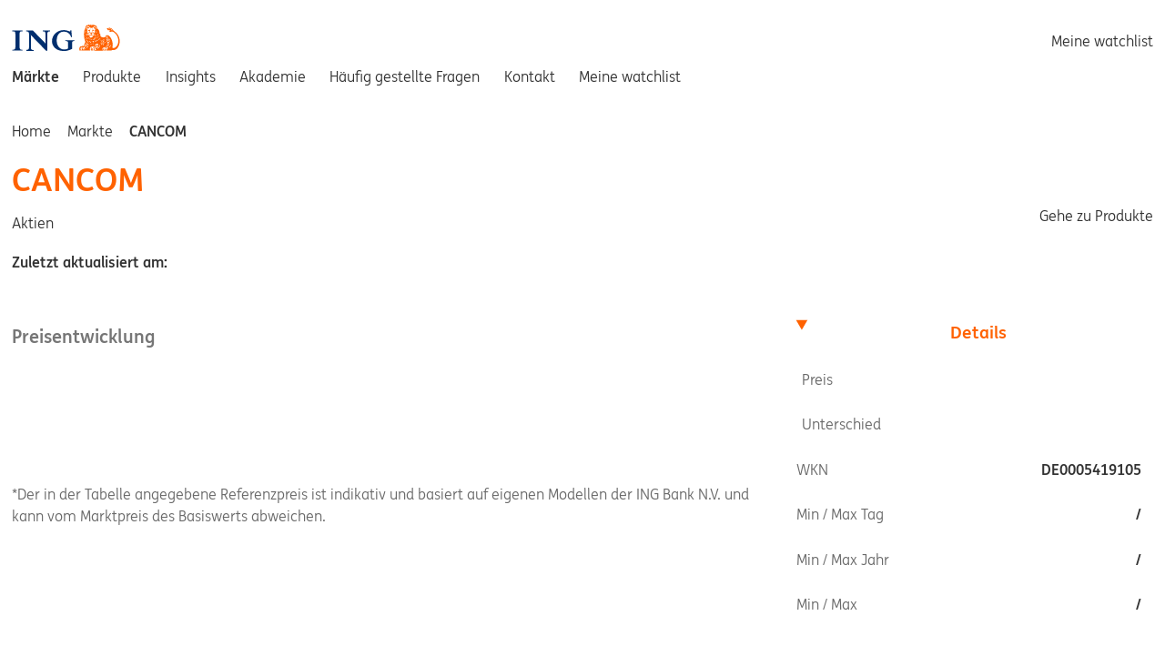

--- FILE ---
content_type: text/html
request_url: https://www.ingmarkets.de/markte/DE0005419105
body_size: 25238
content:
<!DOCTYPE html><html lang="de"> <head><meta charset="UTF-8"><meta name="viewport" content="width=device-width, initial-scale=1"><title>CANCOM - ING Markets</title><meta name="description" content="CANCOM"><meta property="og:title" content="CANCOM - ING Markets"><meta property="twitter:description" content="CANCOM - ING Markets"><link href="/images/favicon/favicon.ico" rel="shortcut icon" type="image/x-icon"><link href="/images/favicon/favicon-32.png" rel="icon" sizes="32x32"><link href="/images/favicon/favicon-57.png" rel="icon" sizes="57x57"><link href="/images/favicon/favicon-76.png" rel="icon" sizes="76x76"><link href="/images/favicon/favicon-96.png" rel="icon" sizes="96x96"><link href="/images/favicon/favicon-128.png" rel="icon" sizes="128x128"><link href="/images/favicon/favicon-192.png" rel="icon" sizes="192x192"><link href="/images/favicon/favicon-228.png" rel="icon" sizes="228x228"><link href="/images/favicon/favicon-196.png" rel="shortcut icon" sizes="196x196"><link href="/images/favicon/favicon-120.png" rel="apple-touch-icon" sizes="120x120"><link href="/images/favicon/favicon-152.png" rel="apple-touch-icon" sizes="152x152"><link href="/images/favicon/favicon-180.png" rel="apple-touch-icon" sizes="180x180"><link rel="canonical" href="https://www.ingmarkets.de/markte/DE0005419105"><script>(function(){const globalClientSettings = {"COUNTRY":"de","SUPPORTED_LANGUAGES":"de","CORE_API_URL":"https://api.ingmarkets.com","RECAPTCHA_KEY":"6LfFjoAUAAAAAKcoyq8JigQtbmXSFEXSIz1CvtiC"};
const clientSettings = {"FEATURE_NEWS_ENABLED":true,"FEATURE_EVENTS_ENABLED":true,"FEATURE_ANALYSES_ENABLED":true,"FEATURE_USP_ENABLED":true,"DEFAULT_UNDERLYING":"NL0000000107","CDN_URL":"https://cdn.ingmarkets.de","CMS_API_URL":"http://cms-service:5001/graphql","QUOTE_PROXY_URL":"https://ingfm-quoteproxy.v-i.nl","GTM_CODE":"GTM-N83HRC","POPULAR_UNDERLYINGS_OVERVIEW":"DAX,EUR/USD,Dow Jones,Gold,Brent Crude Oil Future"};

			window.env = { ...globalClientSettings, ...clientSettings };
		})();</script><script type="module" src="/_astro/BaseLayout.astro_astro_type_script_index_0_lang.C1d_fOdz.js"></script><link rel="stylesheet" href="/_astro/_slug_.DFMgrVm-.css">
<style>.breadcrumbs[data-astro-cid-oyprjlsa]{padding-top:var(--gap-s);padding-bottom:var(--gap-s)}.breadcrumbs__list[data-astro-cid-oyprjlsa]{margin:0;padding-left:0;list-style:none}.breadcrumbs__list--desktop-only[data-astro-cid-oyprjlsa]{display:none}.breadcrumbs__list-item[data-astro-cid-oyprjlsa]{display:inline-block;max-width:25ch;overflow:hidden;text-overflow:ellipsis;white-space:nowrap}.breadcrumbs__list-item[data-astro-cid-oyprjlsa]:last-child{font-weight:700;text-transform:capitalize}@media (min-width: 48rem){.breadcrumbs__list[data-astro-cid-oyprjlsa]{display:none}.breadcrumbs__list--desktop-only[data-astro-cid-oyprjlsa]{display:block}}.breadcrumbs__seperator[data-astro-cid-oyprjlsa]{display:inline-block;margin:0 1ch 0 0;transform:translateY(-.125rem);color:var(--color-brand)}@media (min-width: 48rem){.breadcrumbs__seperator[data-astro-cid-oyprjlsa]{margin:0 1ch}}.breadcrumbs__link[data-astro-cid-oyprjlsa]{color:var(--color-black);font-size:var(--font-size-xs);text-decoration:none;&[href]:hover{text-decoration:underline}&[data-astro-cid-oyprjlsa]:last-child{color:var(--ing-black-59)}}
dl[data-astro-cid-x7t7x32w],dt[data-astro-cid-wqtlyb7r],dd[data-astro-cid-wqtlyb7r]{all:unset}dt[data-astro-cid-wqtlyb7r]{flex:1 1 auto;color:var(--ing-black-59);&.has-emphasis{font-weight:700}}dd[data-astro-cid-wqtlyb7r]{font-weight:700;text-align:right}div[data-astro-cid-wqtlyb7r]{display:flex;justify-content:space-between;padding:var(--gap-s) 0;gap:var(--gap-s);&.block{display:inline-block;width:50%;+.block[data-astro-cid-wqtlyb7r]{position:relative;width:calc(50% - 5px);text-align:right;&[data-astro-cid-wqtlyb7r]:before{position:absolute;top:var(--gap-s);bottom:var(--gap-s);left:0;width:1px;background:var(--border-color-1);content:""}}}&[data-astro-cid-wqtlyb7r]:not(.block):not(:last-child){border-bottom:dashed 1px var(--border-color-1)}&[data-astro-cid-wqtlyb7r]:not(.show-as-block):not(:last-child):has(+iwp-link){border-bottom:solid 1px var(--border-color-1)}}.block[data-astro-cid-wqtlyb7r]{& dt[data-astro-cid-wqtlyb7r]{display:block;font-size:var(--font-size-l)}& dd[data-astro-cid-wqtlyb7r]{font-size:var(--font-size-l)}}.icon[data-astro-cid-wqtlyb7r]{margin-right:var(--gap-xs);color:var(--color-brand)}.link[data-astro-cid-odeossix]{display:block;padding:var(--gap-s) 0}details[data-astro-cid-6amxwnb2]:not([open]):hover{color:var(--color-brand)}details[data-astro-cid-6amxwnb2][open] summary[data-astro-cid-6amxwnb2]{color:var(--color-brand);font-weight:700}details[data-astro-cid-6amxwnb2][open] summary[data-astro-cid-6amxwnb2]:hover{color:var(--color-indigo)}details[data-astro-cid-6amxwnb2][open] .arrow-up[data-astro-cid-6amxwnb2]{display:inline-block}details[data-astro-cid-6amxwnb2][open] .arrow-down[data-astro-cid-6amxwnb2]{display:none}details[data-astro-cid-6amxwnb2]:not([open]) .arrow-up[data-astro-cid-6amxwnb2]{display:none}details[data-astro-cid-6amxwnb2]:not([open]) .arrow-down[data-astro-cid-6amxwnb2]{display:inline-block}summary[data-astro-cid-6amxwnb2]{display:flex;justify-content:space-between;padding:var(--gap-s);font-size:var(--font-size-wcag);list-style:none;cursor:pointer}details[data-astro-cid-6amxwnb2]>div[data-astro-cid-6amxwnb2]{padding:0 var(--gap-s)}
.date[data-astro-cid-5r5b46gb]{margin-top:.25rem;color:var(--text-color-muted);white-space:nowrap}header[data-astro-cid-qit3ph65]{display:flex;flex-flow:row wrap;align-items:center;gap:var(--page-gap)}header[data-astro-cid-qit3ph65]>div[data-astro-cid-qit3ph65]{flex:1 1 auto}h1[data-astro-cid-qit3ph65]{margin:0;padding:0 0 var(--gap-s) 0;color:var(--text-color-brand)}button[data-astro-cid-qit3ph65]{padding:.5rem 1rem;cursor:not-allowed}ul[data-astro-cid-qit3ph65]{display:flex;margin:0 0 var(--gap-m) 0;padding:0}li[data-astro-cid-qit3ph65]{list-style:none}li[data-astro-cid-qit3ph65]:not(:last-child){margin:0 var(--gap-xs) 0 0}.date[data-astro-cid-qit3ph65]{color:var(--ing-black-59)}small[data-astro-cid-2tmlynyt]{font-weight:400}h3[data-astro-cid-esa24jom]:first-of-type{margin-top:0}.table-wrapper[data-astro-cid-esa24jom]{overflow-x:auto;white-space:nowrap}.underlying[data-astro-cid-oyugpfrk]{display:grid;padding-bottom:var(--page-gap);gap:var(--gap-m)}.underlying__header[data-astro-cid-oyugpfrk],.underlying__performance[data-astro-cid-oyugpfrk]{grid-column:1/-1}.underlying__details[data-astro-cid-oyugpfrk]{display:grid;margin-bottom:var(--gap-l);gap:var(--gap-m)}.underlying__details-aside[data-astro-cid-oyugpfrk]{display:grid;grid-auto-rows:min-content;gap:var(--gap-m)}.underlying__details-content[data-astro-cid-oyugpfrk]{display:grid;gap:var(--gap-m)}.underlying__products[data-astro-cid-oyugpfrk]{display:grid;& h2[data-astro-cid-oyugpfrk]{color:var(--color-black)}}small[data-astro-cid-oyugpfrk]{color:var(--text-color-muted)}dl[data-astro-cid-oyugpfrk],dt[data-astro-cid-oyugpfrk],dd[data-astro-cid-oyugpfrk]{all:unset}.props[data-astro-cid-oyugpfrk]>div[data-astro-cid-oyugpfrk]{display:flex;justify-content:space-between;padding:var(--gap-s) 0;gap:var(--gap-s)}.props[data-astro-cid-oyugpfrk]>div[data-astro-cid-oyugpfrk]:not(:last-child){border-bottom:dashed 1px var(--border-color-1)}.props[data-astro-cid-oyugpfrk] dt[data-astro-cid-oyugpfrk]{flex:1}.props[data-astro-cid-oyugpfrk] dd[data-astro-cid-oyugpfrk]{font-weight:700}.perf[data-astro-cid-oyugpfrk]{display:flex;flex-grow:2;flex-wrap:wrap;justify-content:right;gap:var(--gap-m)}.perf[data-astro-cid-oyugpfrk]>div[data-astro-cid-oyugpfrk]{display:flex;column-gap:var(--gap-s);flex-direction:column}.perf[data-astro-cid-oyugpfrk] dd[data-astro-cid-oyugpfrk]{font-weight:700;font-size:var(--font-size-xl)}.arrow[data-astro-cid-oyugpfrk]{color:var(--ing-orange);font-weight:700}.tabs[data-astro-cid-oyugpfrk]{display:flex;flex-flow:row wrap;padding:var(--gap-s) 0;gap:var(--gap-s)}.button-all[data-astro-cid-oyugpfrk]{display:block;width:fit-content;margin:var(--gap-m) auto 0}.aside[data-astro-cid-oyugpfrk]{margin:var(--gap-m) 0 0;padding:var(--gap-m) 0;background:var(--surface-color-2)}.cols[data-astro-cid-oyugpfrk]{display:grid;gap:var(--gap-m)}@media (min-width: 42rem){.cols[data-astro-cid-oyugpfrk][data-cols="3"]{grid-template-columns:repeat(auto-fit,clamp(300px,calc(50% - var(--gap-s)),50%))}}@media (min-width: 48rem){.underlying__details[data-astro-cid-oyugpfrk]{display:grid;grid-template-columns:1fr 1fr 1fr;gap:var(--gap-m)}.underlying__details-content[data-astro-cid-oyugpfrk]{grid-column:1/3}.underlying__details-aside[data-astro-cid-oyugpfrk]{grid-column:3}.cols[data-astro-cid-oyugpfrk][data-cols="2"]{grid-template-columns:repeat(auto-fit,clamp(300px,calc(50% - var(--gap-s)),50%))}}@media (min-width: 70rem){.cols[data-astro-cid-oyugpfrk][data-cols="3"]{grid-template-columns:repeat(auto-fit,clamp(300px,calc(33.3% - var(--gap-s)),50%))}}
.date[data-astro-cid-cq3p7tfn]{margin-top:.25rem;color:var(--text-color-muted);white-space:nowrap}
h1[data-astro-cid-qm5g2iji]{font-size:var(--font-size-xl)}div[data-astro-cid-qm5g2iji]{display:flex;grid-area:risicometer;align-items:center;font-size:var(--font-size-s)}img[data-astro-cid-qm5g2iji]{display:block;max-width:none;margin:0 auto;border-radius:50%}p[data-astro-cid-qm5g2iji]{padding:var(--gap-m)}form[data-astro-cid-qm5g2iji] a[data-astro-cid-qm5g2iji]{margin-left:var(--gap-s)}@media (min-width: 48rem){h1[data-astro-cid-qm5g2iji]{font-size:var(--font-size-xxl)}div[data-astro-cid-qm5g2iji]{display:flex}p[data-astro-cid-qm5g2iji]{padding:0 0 0 var(--gap-m)}}div[data-astro-cid-ovmlitmi]:not(:empty){margin-bottom:var(--gap-m)}@keyframes astroFadeInOut{0%{opacity:1}to{opacity:0}}@keyframes astroFadeIn{0%{opacity:0;mix-blend-mode:plus-lighter}to{opacity:1;mix-blend-mode:plus-lighter}}@keyframes astroFadeOut{0%{opacity:1;mix-blend-mode:plus-lighter}to{opacity:0;mix-blend-mode:plus-lighter}}@keyframes astroSlideFromRight{0%{transform:translate(100%)}}@keyframes astroSlideFromLeft{0%{transform:translate(-100%)}}@keyframes astroSlideToRight{to{transform:translate(100%)}}@keyframes astroSlideToLeft{to{transform:translate(-100%)}}@media (prefers-reduced-motion){::view-transition-group(*),::view-transition-old(*),::view-transition-new(*){animation:none!important}[data-astro-transition-scope]{animation:none!important}}
.tab-controls[data-astro-cid-uft4v53t]{display:flex;flex-flow:column nowrap}@media (min-width: 48rem){.tab-controls[data-astro-cid-uft4v53t]{flex-flow:row nowrap}}.tab[data-astro-cid-eiqhwb7q]{--tab-text-color: var(--text-color-body);--tab-border-radius: var(--border-radius-s);--tab-active-background-color: var(--ing-white);--tab-active-border-color: var(--border-color-1);--tab-active-text-color: var(--text-color-brand);--tab-active-font-weight: 700;z-index:2;position:relative;margin-bottom:-1px;padding:var(--gap-s) var(--gap-m);border:1px solid var(--tab-active-border-color);outline-offset:-1px;background-color:transparent;color:var(--tab-text-color);font-size:var(--font-size-wcag);text-align:center;text-decoration:none;&[data-astro-cid-eiqhwb7q]:first-child{border-top-right-radius:var(--tab-border-radius);border-top-left-radius:var(--tab-border-radius)}&[data-astro-cid-eiqhwb7q]:focus-visible{z-index:3;border-color:transparent}&[data-astro-cid-eiqhwb7q]:not([aria-selected=true]):hover{text-decoration:underline}&[aria-selected=true]{border-color:var(--tab-active-border-color);background-color:var(--tab-active-background-color);color:var(--tab-active-text-color);font-weight:var(--tab-active-font-weight);&[data-astro-cid-eiqhwb7q]:focus-visible{border-color:transparent}}}@media (min-width: 48rem){.tab[data-astro-cid-eiqhwb7q]{border-color:transparent;border-bottom:none;border-top-right-radius:var(--tab-border-radius);border-top-left-radius:var(--tab-border-radius)}}[data-astro-cid-tmgi5fyk][role=tabpanel]{--panel-background-color: var(--ing-white);--panel-border-color: var(--border-color-1);--panel-border-radius: var(--border-radius-s);position:relative;padding:var(--gap-m);border:1px solid var(--panel-border-color);border-bottom-right-radius:var(--panel-border-radius);border-bottom-left-radius:var(--panel-border-radius);outline-offset:-1px;background-color:var(--panel-background-color);box-shadow:var(--card-shadow);&[data-astro-cid-tmgi5fyk]:focus-visible{z-index:4;--panel-border-color: transparent}}@media (min-width: 48rem){[data-astro-cid-tmgi5fyk][role=tabpanel]{&[data-astro-cid-tmgi5fyk]:focus-visible{z-index:1}}}
</style>
<link rel="stylesheet" href="/_astro/_id_.BtUmMHKW.css">
<style>.icon[data-astro-cid-m4bgipgf]{display:inline-block;width:1em;height:1em;vertical-align:middle;svg{display:block;width:100%;height:100%;fill:currentColor}}
</style><script>/** @license Copyright 2020 Google LLC (BSD-3-Clause) */
/** Bundled JS generated from "@astrojs/lit/client-shim.js" */
var N = Object.defineProperty;
var i = (t, n) => () => (t && (n = t((t = 0))), n);
var b = (t, n) => {
	for (var a in n) N(t, a, { get: n[a], enumerable: !0 });
};
function s() {
	if (d === void 0) {
		let t = document.createElement('div');
		(t.innerHTML = '<div><template shadowrootmode="open"></template></div>'),
			(d = !!t.firstElementChild.shadowRoot);
	}
	return d;
}
var d,
	m = i(() => {});
var p,
	c,
	f,
	u = i(() => {
		(p = (t) => t.parentElement === null),
			(c = (t) => t.tagName === 'TEMPLATE'),
			(f = (t) => t.nodeType === Node.ELEMENT_NODE);
	});
var h,
	E = i(() => {
		m();
		u();
		h = (t) => {
			var n;
			if (s()) return;
			let a = [],
				e = t.firstElementChild;
			for (; e !== t && e !== null; )
				if (c(e)) a.push(e), (e = e.content);
				else if (e.firstElementChild !== null) e = e.firstElementChild;
				else if (f(e) && e.nextElementSibling !== null) e = e.nextElementSibling;
				else {
					let o;
					for (; e !== t && e !== null; )
						if (p(e)) {
							o = a.pop();
							let r = o.parentElement,
								l = o.getAttribute('shadowroot');
							if (((e = o), l === 'open' || l === 'closed')) {
								let y = o.hasAttribute('shadowrootdelegatesfocus');
								try {
									r.attachShadow({ mode: l, delegatesFocus: y }).append(o.content);
								} catch {}
							} else o = void 0;
						} else {
							let r = e.nextElementSibling;
							if (r != null) {
								(e = r), o !== void 0 && o.parentElement.removeChild(o);
								break;
							}
							let l =
								(n = e.parentElement) === null || n === void 0 ? void 0 : n.nextElementSibling;
							if (l != null) {
								(e = l), o !== void 0 && o.parentElement.removeChild(o);
								break;
							}
							(e = e.parentElement), o !== void 0 && (o.parentElement.removeChild(o), (o = void 0));
						}
				}
		};
	});
var w = i(() => {
	E();
});
var v = {};
b(v, { hasNativeDeclarativeShadowRoots: () => s, hydrateShadowRoots: () => h });
var S = i(() => {
	m();
	w();
});
async function g() {
	let { hydrateShadowRoots: t } = await Promise.resolve().then(() => (S(), v));
	window.addEventListener('DOMContentLoaded', () => t(document.body), { once: true });
}
var x = Document.parseHTMLUnsafe(
	'<p><template shadowrootmode="open"></template></p>'
).querySelector('p');
(!x || !x.shadowRoot) && g();
</script><style>[data-astro-transition-scope="astro-gxig3zc6-1"] { view-transition-name: astro-gxig3zc6-1; }@layer astro { ::view-transition-old(astro-gxig3zc6-1) { 
	animation-duration: 90ms, 220ms;
	animation-timing-function: cubic-bezier(0.76, 0, 0.24, 1), cubic-bezier(0.76, 0, 0.24, 1);
	animation-fill-mode: both, both;
	animation-name: astroFadeOut, astroSlideToLeft; }::view-transition-new(astro-gxig3zc6-1) { 
	animation-duration: 210ms, 220ms;
	animation-timing-function: cubic-bezier(0.76, 0, 0.24, 1), cubic-bezier(0.76, 0, 0.24, 1);
	animation-delay: 30ms;
	animation-fill-mode: both, both;
	animation-name: astroFadeIn, astroSlideFromRight; }[data-astro-transition=back]::view-transition-old(astro-gxig3zc6-1) { 
	animation-name: astroFadeOut, astroSlideToRight; }[data-astro-transition=back]::view-transition-new(astro-gxig3zc6-1) { 
	animation-name: astroFadeIn, astroSlideFromLeft; } }[data-astro-transition-fallback="old"] [data-astro-transition-scope="astro-gxig3zc6-1"],
			[data-astro-transition-fallback="old"][data-astro-transition-scope="astro-gxig3zc6-1"] { 
	animation-duration: 90ms, 220ms;
	animation-timing-function: cubic-bezier(0.76, 0, 0.24, 1), cubic-bezier(0.76, 0, 0.24, 1);
	animation-fill-mode: both, both;
	animation-name: astroFadeOut, astroSlideToLeft; }[data-astro-transition-fallback="new"] [data-astro-transition-scope="astro-gxig3zc6-1"],
			[data-astro-transition-fallback="new"][data-astro-transition-scope="astro-gxig3zc6-1"] { 
	animation-duration: 210ms, 220ms;
	animation-timing-function: cubic-bezier(0.76, 0, 0.24, 1), cubic-bezier(0.76, 0, 0.24, 1);
	animation-delay: 30ms;
	animation-fill-mode: both, both;
	animation-name: astroFadeIn, astroSlideFromRight; }[data-astro-transition=back][data-astro-transition-fallback="old"] [data-astro-transition-scope="astro-gxig3zc6-1"],
			[data-astro-transition=back][data-astro-transition-fallback="old"][data-astro-transition-scope="astro-gxig3zc6-1"] { 
	animation-name: astroFadeOut, astroSlideToRight; }[data-astro-transition=back][data-astro-transition-fallback="new"] [data-astro-transition-scope="astro-gxig3zc6-1"],
			[data-astro-transition=back][data-astro-transition-fallback="new"][data-astro-transition-scope="astro-gxig3zc6-1"] { 
	animation-name: astroFadeIn, astroSlideFromLeft; }</style></head> <body> <noscript> <div class="container"> <iwp-notification variant="warning"><template shadowroot="open" shadowrootmode="open"><style>
  :host {
    box-sizing: border-box;

    display: inline-block;
  }

  :host *,
  :host *::before,
  :host *::after {
    box-sizing: inherit;
  }

  [hidden],
  :host([hidden]) {
    display: none !important;
  }

			
  .container {
    width: 100%;
    max-width: var(--max-width);

    margin: 0 auto;
    padding: 0 var(--gap-s);
  }


			:host {
				--color: var(--color-body);

				display: block;
			}

			::slotted(a) {
				color: inherit;
				text-decoration: underline;
			}

			::slotted(a:hover) {
				text-decoration: none;
			}

			::slotted(:is(h1, h2, h3, h4, h5, h6)) {
				font-size: var(--font-size-s);
			}

			.notification {
				padding: var(--gap-s) 0;

				border: solid thin var(--border-color);
				border-radius: var(--border-radius-s);

				background: var(--bg-color);

				color: var(--color);
				text-align: center;
			}

			.notification--primary {
				--bg-color: var(--color-sky-light);
				--border-color: var(--color-sky);
			}

			.notification--success {
				--bg-color: var(--color-leaf-light);
				--border-color: var(--color-leaf);
			}

			.notification--neutral {
				--color: var(--text-color-body);
				--bg-color: var(--color-grey-light);
				--border-color: var(--color-grey);
			}

			.notification--danger {
				--bg-color: var(--color-fuchsia-light);
				--border-color: var(--color-fuchsia);
			}

			.notification--full {
				border-top: 0;
				border-right: 0;
				border-left: 0;
				border-radius: 0;
			}
		</style><!--lit-part BaOQtjq3+fc=--><!--lit-node 0--><div
			class=" notification notification--danger "
			role="status"
		>
			<div class="container">
				<slot></slot>
			</div>
		</div><!--/lit-part--></template>
For a better experience, please enable JavaScript in your browser.
</iwp-notification> </div> </noscript>  <div data-astro-cid-ovmlitmi>  </div>  <style>astro-island,astro-slot,astro-static-slot{display:contents}</style><script>(()=>{var e=async t=>{await(await t())()};(self.Astro||(self.Astro={})).load=e;window.dispatchEvent(new Event("astro:load"));})();</script><script>(()=>{var A=Object.defineProperty;var g=(i,o,a)=>o in i?A(i,o,{enumerable:!0,configurable:!0,writable:!0,value:a}):i[o]=a;var d=(i,o,a)=>g(i,typeof o!="symbol"?o+"":o,a);{let i={0:t=>m(t),1:t=>a(t),2:t=>new RegExp(t),3:t=>new Date(t),4:t=>new Map(a(t)),5:t=>new Set(a(t)),6:t=>BigInt(t),7:t=>new URL(t),8:t=>new Uint8Array(t),9:t=>new Uint16Array(t),10:t=>new Uint32Array(t),11:t=>1/0*t},o=t=>{let[l,e]=t;return l in i?i[l](e):void 0},a=t=>t.map(o),m=t=>typeof t!="object"||t===null?t:Object.fromEntries(Object.entries(t).map(([l,e])=>[l,o(e)]));class y extends HTMLElement{constructor(){super(...arguments);d(this,"Component");d(this,"hydrator");d(this,"hydrate",async()=>{var b;if(!this.hydrator||!this.isConnected)return;let e=(b=this.parentElement)==null?void 0:b.closest("astro-island[ssr]");if(e){e.addEventListener("astro:hydrate",this.hydrate,{once:!0});return}let c=this.querySelectorAll("astro-slot"),n={},h=this.querySelectorAll("template[data-astro-template]");for(let r of h){let s=r.closest(this.tagName);s!=null&&s.isSameNode(this)&&(n[r.getAttribute("data-astro-template")||"default"]=r.innerHTML,r.remove())}for(let r of c){let s=r.closest(this.tagName);s!=null&&s.isSameNode(this)&&(n[r.getAttribute("name")||"default"]=r.innerHTML)}let p;try{p=this.hasAttribute("props")?m(JSON.parse(this.getAttribute("props"))):{}}catch(r){let s=this.getAttribute("component-url")||"<unknown>",v=this.getAttribute("component-export");throw v&&(s+=` (export ${v})`),console.error(`[hydrate] Error parsing props for component ${s}`,this.getAttribute("props"),r),r}let u;await this.hydrator(this)(this.Component,p,n,{client:this.getAttribute("client")}),this.removeAttribute("ssr"),this.dispatchEvent(new CustomEvent("astro:hydrate"))});d(this,"unmount",()=>{this.isConnected||this.dispatchEvent(new CustomEvent("astro:unmount"))})}disconnectedCallback(){document.removeEventListener("astro:after-swap",this.unmount),document.addEventListener("astro:after-swap",this.unmount,{once:!0})}connectedCallback(){if(!this.hasAttribute("await-children")||document.readyState==="interactive"||document.readyState==="complete")this.childrenConnectedCallback();else{let e=()=>{document.removeEventListener("DOMContentLoaded",e),c.disconnect(),this.childrenConnectedCallback()},c=new MutationObserver(()=>{var n;((n=this.lastChild)==null?void 0:n.nodeType)===Node.COMMENT_NODE&&this.lastChild.nodeValue==="astro:end"&&(this.lastChild.remove(),e())});c.observe(this,{childList:!0}),document.addEventListener("DOMContentLoaded",e)}}async childrenConnectedCallback(){let e=this.getAttribute("before-hydration-url");e&&await import(e),this.start()}async start(){let e=JSON.parse(this.getAttribute("opts")),c=this.getAttribute("client");if(Astro[c]===void 0){window.addEventListener(`astro:${c}`,()=>this.start(),{once:!0});return}try{await Astro[c](async()=>{let n=this.getAttribute("renderer-url"),[h,{default:p}]=await Promise.all([import(this.getAttribute("component-url")),n?import(n):()=>()=>{}]),u=this.getAttribute("component-export")||"default";if(!u.includes("."))this.Component=h[u];else{this.Component=h;for(let f of u.split("."))this.Component=this.Component[f]}return this.hydrator=p,this.hydrate},e,this)}catch(n){console.error(`[astro-island] Error hydrating ${this.getAttribute("component-url")}`,n)}}attributeChangedCallback(){this.hydrate()}}d(y,"observedAttributes",["props"]),customElements.get("astro-island")||customElements.define("astro-island",y)}})();</script><script>(()=>{var e=async t=>{await(await t())()};(self.Astro||(self.Astro={})).only=e;window.dispatchEvent(new Event("astro:only"));})();</script> <div class="site"> <header data-astro-cid-rsl3uxrq> <div class="container" data-astro-cid-rsl3uxrq> <div class="header__top" data-astro-cid-rsl3uxrq> <a class="logo" href="/" title="Home" data-astro-cid-rsl3uxrq> <img src="/images/logos/ing.svg" alt="Handel mit Hebelprodukten" data-astro-cid-rsl3uxrq="true" loading="lazy" decoding="async" fetchpriority="auto" width="119" height="30"> </a> <button class="mobile-button" type="button" aria-expanded="false" aria-label="Menu" aria-controls="mainnav" data-astro-cid-y4pq7rs5> <iwp-icon data-astro-cid-y4pq7rs5="true" name="hamburger"><template shadowroot="open" shadowrootmode="open"><style>
  :host {
    box-sizing: border-box;

    display: inline-block;
  }

  :host *,
  :host *::before,
  :host *::after {
    box-sizing: inherit;
  }

  [hidden],
  :host([hidden]) {
    display: none !important;
  }

      :host {
        display: inline-block;

        /* https://css-tricks.com/control-icons-with-font-size/ */
        width: 1em;
        height: 1em;

        vertical-align: middle;
      }

      .icon {
        display: block;

        width: 100%;
        height: 100%;

        fill: currentColor;
      }
    </style><!--lit-part 5F+ZvC6uBHE=-->
      <!--lit-node 0--><svg
        viewBox="0 0 16 16"
        class="icon"
        part="base"
        
        
        aria-hidden="true"
      >
        <!--lit-node 1--><use href="/icons/sprite.svg#hamburger"></use>
      </svg>
    <!--/lit-part--></template></iwp-icon> </button> <nav aria-label="Main" id="mainnav" data-astro-cid-y4pq7rs5> <ul class="unstyled" role="menu" data-astro-cid-y4pq7rs5> <li data-astro-cid-y4pq7rs5> <a aria-current="page" role="menuitem" href="/markte" title="Gehe zu Märkte" data-astro-cid-y4pq7rs5> Märkte </a> </li> <li data-astro-cid-y4pq7rs5> <a aria-current="false" role="menuitem" href="/produkte" title="Gehe zu Produkte" data-astro-cid-y4pq7rs5> Produkte </a> </li> <li data-astro-cid-y4pq7rs5> <a aria-current="false" role="menuitem" href="/insights" title="Gehe zu Insights" data-astro-cid-y4pq7rs5> Insights </a> </li> <li data-astro-cid-y4pq7rs5> <a aria-current="false" role="menuitem" href="/akademie" title="Gehe zu Akademie" data-astro-cid-y4pq7rs5> Akademie </a> </li> <li data-astro-cid-y4pq7rs5> <a aria-current="false" role="menuitem" href="/haufig-gestellte-fragen" title="Gehe zu Häufig gestellte Fragen" data-astro-cid-y4pq7rs5> Häufig gestellte Fragen </a> </li> <li data-astro-cid-y4pq7rs5> <a aria-current="false" role="menuitem" href="/contact" title="Gehe zu Kontakt" data-astro-cid-y4pq7rs5> Kontakt </a> </li> <li data-astro-cid-y4pq7rs5> <a class="mobile-only-link" aria-current="false" role="menuitem" href="/watchlist" title="Gehe zu Meine watchlist" data-astro-cid-y4pq7rs5> Meine watchlist </a> </li> </ul>  </nav> <script type="module">const e=document.querySelector(".mobile-button");e.addEventListener("click",()=>{const t=e.getAttribute("aria-expanded")==="false";e.setAttribute("aria-expanded",`${t}`)});</script>  <div class="search-container" data-astro-cid-rsl3uxrq> <astro-island uid="Z1uInha" component-url="/_astro/search.BaLwm7ec.js" component-export="IWPSearch" renderer-url="/_astro/client.DEGHhFmz.js" props="{&quot;search-value&quot;:[0,&quot;&quot;],&quot;data-astro-cid-rsl3uxrq&quot;:[0,true]}" ssr client="load" before-hydration-url="/_astro/astro_scripts/before-hydration.js.amsAAkWF.js" opts="{&quot;name&quot;:&quot;IWPSearch&quot;,&quot;value&quot;:true}" await-children><iwp-search search-value data-astro-cid-rsl3uxrq="true"><template shadowroot="open" shadowrootmode="open"><!--lit-part FHomG8Vj86Y=--><!--lit-node 0--><iwp-autocomplete
      
      
      
      
      
      
     class="autocomplete" search-path="/suche" search-value data="[]" defer-hydration><template shadowroot="open" shadowrootmode="open"><style>
  :host {
    box-sizing: border-box;

    display: inline-block;
  }

  :host *,
  :host *::before,
  :host *::after {
    box-sizing: inherit;
  }

  [hidden],
  :host([hidden]) {
    display: none !important;
  }

  .sr-only {
    position: absolute;
    width: 1px;
    height: 1px;
    margin: -1px;
    padding: 0;
    overflow: hidden;
    clip: rect(0, 0, 0, 0);
    border-width: 0;
    white-space: nowrap;
  }

  .text-right {
    text-align: right;
  }

  .text-muted {
    color: var(--text-color-muted);
  }

			:host {
				--autocomplete-border-color: var(--color-grey-light);

				display: block;
			}

			form {
				display: flex;
				position: relative;
				width: 100%;
				height: 2.5rem;

				border: 1px solid var(--border-color-2);
				border-radius: var(--border-radius-s);
				box-shadow: var(--box-shadow-inset);
			}

			/* reset elements */
			input,
			button[type='submit'] {
				margin: 0;
				padding: 0;
				border: none;
				background: none;

				color: var(--color-dark);
				font-size: var(--font-size);
				font-family: var(--font-family);
			}

			/* Submit button */
			button[type='submit'] {
				display: flex;
				align-items: center;

				padding: var(--gap-xs) var(--gap-s);
				gap: var(--gap-xs);

				font-weight: 700;

				cursor: pointer;
			}

			button[type='submit']:hover {
				background-color: var(--ing-black-8);
			}

			/* Search Input */
			input[type='search'] {
				width: 100%;
				padding: 0 var(--gap-s);
			}

			input[type='search']:focus-visible {
				margin: -1px;
				border: 1px solid var(--ing-sky);
				border-top-left-radius: var(--border-radius-s);
				border-bottom-left-radius: var(--border-radius-s);
				outline: none;
				box-shadow: var(--ing-elevation-focus);
			}

			input[type='search']::placeholder {
				color: var(--text-color-muted);
			}

			iwp-icon {
				color: var(--color-brand);
			}

			.results {
				display: none;
				z-index: var(--z-index-float);

				position: absolute;
				top: 100%;
				right: 0;
				left: 0;
				max-height: 20rem;

				margin: 0;
				padding: 0;
				overflow: auto;
				border: 1px solid var(--autocomplete-border-color);
				border-bottom-right-radius: var(--border-radius-s);
				border-bottom-left-radius: var(--border-radius-s);

				background-color: var(--ing-white);
				box-shadow: var(--card-shadow);
			}

			.results[aria-expanded='true'] {
				display: block;
			}

			.results li:not(:first-child) {
				border-top: 1px solid var(--autocomplete-border-color);
			}

			.results li:last-child {
				border-top-width: 2px;
			}

			.results li > a,
			.results li > span {
				display: block;
				padding: var(--gap-s);

				color: var(--ing-black);
				text-decoration: none;
			}

			.results a:hover,
			.results a:focus-visible {
				outline: none;
				background-color: var(--ing-black-8);
			}

			.results a:hover strong,
			.results a:focus-visible strong {
				color: var(--color-brand);
			}

			.results li:last-child a {
				text-decoration: underline;
			}

			.results li:last-child a:hover {
				text-decoration: none;
			}

			.results strong {
				display: block;
			}

			/* LOADING */
			.results .loading {
				padding: var(--gap-s);
			}

			.results .loading .loading-item:first-child {
				width: 50%;
				margin-bottom: var(--gap-xs);
			}

			.results .loading-item {
				width: 80%;
				height: 1.6rem;

				background: linear-gradient(
						to right,
						rgb(235, 235, 235),
						rgb(245, 245, 245) 45%,
						rgb(235, 235, 235) 55%
					)
					0% 0% / 200% 100%;
				animation: 3000ms ease 0s infinite normal none running
					skeleton-animation;
			}

			@keyframes skeleton-animation {
				0% {
					background-position: 100% 50%;
				}
				100% {
					background-position: -100% 50%;
				}
			}

			@media (min-width: 48rem) {
				form {
					flex-wrap: nowrap;
				}
			}
		</style><!--lit-part SZ+3/xNWiRI=-->
			<!--lit-node 0--><form
				method="GET"
				action="/suche"
				class="container"
				
				
				
				
			>
				<label id="search-label" for="search" class="sr-only">
					<!--lit-part-->Suche<!--/lit-part-->
				</label>

				<!--lit-node 3--><input
					type="search"
					id="search"
					name="q"
					value=""
					placeholder="Finden Sie hier Ihren Turbo: AEX, DAX, Dow Jones…"
					autocomplete="off"
					spellcheck="false"
					role="combobox"
					aria-expanded="false"
					aria-labelledby="search-label"
					aria-controls="search-results"
					aria-autocomplete="list"
					aria-haspopup="listbox"
				/>
				<button type="submit">
					<!--lit-node 5--><iwp-icon  name="search" defer-hydration><template shadowroot="open" shadowrootmode="open"><style>
  :host {
    box-sizing: border-box;

    display: inline-block;
  }

  :host *,
  :host *::before,
  :host *::after {
    box-sizing: inherit;
  }

  [hidden],
  :host([hidden]) {
    display: none !important;
  }

      :host {
        display: inline-block;

        /* https://css-tricks.com/control-icons-with-font-size/ */
        width: 1em;
        height: 1em;

        vertical-align: middle;
      }

      .icon {
        display: block;

        width: 100%;
        height: 100%;

        fill: currentColor;
      }
    </style><!--lit-part 5F+ZvC6uBHE=-->
      <!--lit-node 0--><svg
        viewBox="0 0 16 16"
        class="icon"
        part="base"
        
        
        aria-hidden="true"
      >
        <!--lit-node 1--><use href="/icons/sprite.svg#search"></use>
      </svg>
    <!--/lit-part--></template></iwp-icon>
					<!--lit-part-->Suche<!--/lit-part-->
				</button>

				<!--lit-node 7--><ul
					id="search-results"
					class="results"
					role="listbox"
					aria-expanded="false"
					aria-label="results"
					
				>
					<!--lit-part--><!--/lit-part-->
				</ul>
			</form>
		<!--/lit-part--></template>
    </iwp-autocomplete><!--/lit-part--></template></iwp-search><!--astro:end--></astro-island> </div> <iwp-button defer-hydration class="watchlist" data-astro-cid-rsl3uxrq="true" arialabel focusable type="button" href="/watchlist"><template shadowroot="open" shadowrootmode="open"><style>
  :host {
    box-sizing: border-box;

    display: inline-block;
  }

  :host *,
  :host *::before,
  :host *::after {
    box-sizing: inherit;
  }

  [hidden],
  :host([hidden]) {
    display: none !important;
  }

      :host {
        border-radius: var(--border-radius-m);

        line-height: 1;
      }

      :host([pill]) {
        border-radius: 10rem;
      }

      :focus-visible {
        outline-offset: 4px;
      }

      .button {
        display: inline-flex;
        align-items: center;
        justify-content: center;
        width: 100%;

        padding: var(--gap-xs) var(--gap-s);

        gap: 0.5rem;

        border: solid 1px transparent;
        border-radius: inherit;
        background: none;

        color: inherit;

        font: inherit;
        font-weight: bold;

        text-decoration: none;
        white-space: nowrap;

        cursor: pointer;
        user-select: none;
      }

      .button.reverse {
        flex-direction: row-reverse;
      }

      .button.displayOnly {
        pointer-events: none;
      }

      .button__icon {
        margin-top: 2px;
      }

      .button__icon {
        margin-top: 2px;
      }

      .button__icon {
        margin-top: 2px;
      }

      .button--medium,
      .button--large {
        font-size: var(--font-size-m);
      }

      @media (min-width: 48rem) {
        .button--medium {
          font-size: var(--font-size-l);
        }

        .button--large {
          font-size: var(--font-size-xl);
        }
      }

      .button--text.button--slim,
      .button--slim {
        padding: 0;
      }

      .button--primary {
        border-color: var(--color-brand);
        background-color: var(--color-brand);
        color: var(--color-light);
      }

      .button--primary.active,
      .button--primary:hover,
      .button--primary:focus {
        background-color: var(--color-light);
        color: var(--color-brand);
      }

      .button--secondary {
        border-color: var(--color-indigo);
        background-color: var(--color-indigo);
        color: var(--color-light);
      }

      .button--secondary.active,
      .button--secondary:hover,
      .button--secondary:focus {
        background-color: var(--color-indigo-light);
        color: var(--color-indigo);
      }

      .button--tertiary {
        border-color: var(--color-fuchsia);
        background-color: var(--color-fuchsia);
        color: var(--color-light);
      }

      .button--tertiary.active,
      .button--tertiary:hover,
      .button--tertiary:focus {
        background-color: var(--color-fuchsia-light);
        color: var(--color-fuchsia);
      }

      .button--outline {
        border-color: var(--color-dark);
        background-color: none;
        color: var(--color-dark);
      }

      .button--outline.active,
      .button--outline:hover,
      .button--outline:focus {
        background-color: var(--color-dark);
        color: var(--color-light);
      }

      .button--text {
        padding: 0.25rem;
        border-color: none;
        background-color: none;
      }

      .button--link {
        color: var(--ing-indigo);
      }

      .button--text.active,
      .button--text:hover,
      .button--text:focus,
      .button--link.active,
      .button--link:hover,
      .button--link:focus {
        border-color: none;
        background-color: none;

        text-decoration: underline;
      }

      .button--icon {
        padding: 0.25rem;
        border-color: none;
        background-color: none;
      }

      .button--icon > .button__label {
        display: none;
      }

      .button--icon.active,
      .button--icon:hover,
      .button--icon:focus {
        border-color: none;
        background-color: none;
        color: var(--color-brand);
      }

      /* loading state */
      :host([loading]) .button {
        position: relative;

        pointer-events: none;
      }

      :host([loading]) .button__icon,
      :host([loading]) .button__label {
        visibility: hidden;
      }

      :host([loading]) .button__spinner {
        position: absolute;
        top: calc(50% - 0.5em);
        left: calc(50% - 0.5em);
        width: 1em;
        height: 1em;
      }

      /* disabled state */
      :host([disabled]) {
        pointer-events: none;
      }

      :host([disabled]) .button {
        border-color: var(--color-grey-light);
        background-color: var(--color-grey-light);
        color: var(--text-color-muted);
      }
    </style><!--lit-part VqrHnetxyp4=--><!--lit-node 0--><a
          class=" button button--outline "
          part="base"
          role="button"
          href="/watchlist"
          
          
          aria-disabled="false"
          
          
          
          
          tabindex="0"
        >
          <!--lit-part 9gGM7+zveX4=-->
      <!--lit-part--><!--/lit-part-->
      <span class="button__label" part="label"><slot></slot></span>
      <!--lit-node 3--><iwp-spinner
        
        
       class="button__spinner" hidden defer-hydration><template shadowroot="open" shadowrootmode="open"><style>
  :host {
    box-sizing: border-box;

    display: inline-block;
  }

  :host *,
  :host *::before,
  :host *::after {
    box-sizing: inherit;
  }

  [hidden],
  :host([hidden]) {
    display: none !important;
  }

			:host {
				--mask: rgb(255 255 255 / 0.7);

				display: inline-grid;
				place-content: center;
			}

			:host([mask]) {
				z-index: 1;
				position: absolute;
				top: 0;
				right: 0;
				bottom: 0;
				left: 0;

				background: var(--mask);
				pointer-events: none;
			}

			:host([superior]) {
				z-index: 9999;
			}

			svg {
				width: 1em;
				height: 1em;

				animation: 2s linear infinite spin-svg;
			}

			circle {
				fill: transparent;
				stroke: currentColor;
				stroke-linecap: round;
				stroke-dasharray: 283;
				stroke-dashoffset: 280;
				stroke-width: 10px;

				transform-origin: center;

				animation: 1.4s ease-in-out infinite both spin-circle;
			}

			@keyframes spin-svg {
				0% {
					transform: rotateZ(0deg);
				}
				100% {
					transform: rotateZ(360deg);
				}
			}

			@keyframes spin-circle {
				0%,
				25% {
					stroke-dashoffset: 280;
					transform: rotate(0);
				}

				50%,
				75% {
					stroke-dashoffset: 75;
					transform: rotate(45deg);
				}

				100% {
					stroke-dashoffset: 280;
					transform: rotate(360deg);
				}
			}
		</style><!--lit-part dsHVsh48RTA=-->
			<svg viewBox="0 0 100 100" xmlns="http://www.w3.org/2000/svg">
				<circle cx="50" cy="50" r="45" />
			</svg>
		<!--/lit-part--></template></iwp-spinner>
    <!--/lit-part-->
        </a><!--/lit-part--></template>Meine watchlist</iwp-button> </div> </div> </header>  <main data-astro-transition-scope="astro-gxig3zc6-1">  <nav class="container breadcrumbs" aria-label="Breadcrumb" data-astro-cid-oyprjlsa><ol class="breadcrumbs__list" role="list" data-astro-cid-oyprjlsa><li class="breadcrumbs__list-item" role="listitem" data-astro-cid-oyprjlsa><a class="breadcrumbs__link" href="/markte" data-astro-cid-oyprjlsa><span class="breadcrumbs__seperator" data-astro-cid-oyprjlsa><iwp-icon data-astro-cid-oyprjlsa="true" name="arrowLeft"><template shadowroot="open" shadowrootmode="open"><style>
  :host {
    box-sizing: border-box;

    display: inline-block;
  }

  :host *,
  :host *::before,
  :host *::after {
    box-sizing: inherit;
  }

  [hidden],
  :host([hidden]) {
    display: none !important;
  }

      :host {
        display: inline-block;

        /* https://css-tricks.com/control-icons-with-font-size/ */
        width: 1em;
        height: 1em;

        vertical-align: middle;
      }

      .icon {
        display: block;

        width: 100%;
        height: 100%;

        fill: currentColor;
      }
    </style><!--lit-part 5F+ZvC6uBHE=-->
      <!--lit-node 0--><svg
        viewBox="0 0 16 16"
        class="icon"
        part="base"
        
        
        aria-hidden="true"
      >
        <!--lit-node 1--><use href="/icons/sprite.svg#arrowLeft"></use>
      </svg>
    <!--/lit-part--></template></iwp-icon></span>Zurück zu&nbsp;
Markte</a></li></ol><ol class="breadcrumbs__list breadcrumbs__list--desktop-only" role="list" data-astro-cid-oyprjlsa><li class="breadcrumbs__list-item" role="listitem" data-astro-cid-oyprjlsa><a class="breadcrumbs__link" href="/" data-astro-cid-oyprjlsa>Home</a><span class="breadcrumbs__seperator" aria-hidden="true" data-astro-cid-oyprjlsa><iwp-icon data-astro-cid-oyprjlsa="true" name="carotRight"><template shadowroot="open" shadowrootmode="open"><style>
  :host {
    box-sizing: border-box;

    display: inline-block;
  }

  :host *,
  :host *::before,
  :host *::after {
    box-sizing: inherit;
  }

  [hidden],
  :host([hidden]) {
    display: none !important;
  }

      :host {
        display: inline-block;

        /* https://css-tricks.com/control-icons-with-font-size/ */
        width: 1em;
        height: 1em;

        vertical-align: middle;
      }

      .icon {
        display: block;

        width: 100%;
        height: 100%;

        fill: currentColor;
      }
    </style><!--lit-part 5F+ZvC6uBHE=-->
      <!--lit-node 0--><svg
        viewBox="0 0 16 16"
        class="icon"
        part="base"
        
        
        aria-hidden="true"
      >
        <!--lit-node 1--><use href="/icons/sprite.svg#carotRight"></use>
      </svg>
    <!--/lit-part--></template></iwp-icon></span></li><li class="breadcrumbs__list-item" role="listitem" data-astro-cid-oyprjlsa><a class="breadcrumbs__link" href="/markte" data-astro-cid-oyprjlsa>Markte</a><span class="breadcrumbs__seperator" aria-hidden="true" data-astro-cid-oyprjlsa><iwp-icon data-astro-cid-oyprjlsa="true" name="carotRight"><template shadowroot="open" shadowrootmode="open"><style>
  :host {
    box-sizing: border-box;

    display: inline-block;
  }

  :host *,
  :host *::before,
  :host *::after {
    box-sizing: inherit;
  }

  [hidden],
  :host([hidden]) {
    display: none !important;
  }

      :host {
        display: inline-block;

        /* https://css-tricks.com/control-icons-with-font-size/ */
        width: 1em;
        height: 1em;

        vertical-align: middle;
      }

      .icon {
        display: block;

        width: 100%;
        height: 100%;

        fill: currentColor;
      }
    </style><!--lit-part 5F+ZvC6uBHE=-->
      <!--lit-node 0--><svg
        viewBox="0 0 16 16"
        class="icon"
        part="base"
        
        
        aria-hidden="true"
      >
        <!--lit-node 1--><use href="/icons/sprite.svg#carotRight"></use>
      </svg>
    <!--/lit-part--></template></iwp-icon></span></li><li class="breadcrumbs__list-item" role="listitem" data-astro-cid-oyprjlsa><span class="breadcrumbs__link" aria-current="page" data-astro-cid-oyprjlsa>CANCOM</span></li></ol></nav> <div data-astro-cid-oyugpfrk> <div class="container" data-astro-cid-oyugpfrk> <div class="underlying" data-astro-cid-oyugpfrk> <div class="underlying__header" data-astro-cid-oyugpfrk> <header data-astro-cid-qit3ph65> <div data-astro-cid-qit3ph65> <h1 data-astro-cid-qit3ph65> CANCOM </h1> <ul data-astro-cid-qit3ph65> <li data-astro-cid-qit3ph65> <iwp-badge defer-hydration data-astro-cid-qit3ph65="true"><template shadowroot="open" shadowrootmode="open"><style>
  :host {
    box-sizing: border-box;

    display: inline-block;
  }

  :host *,
  :host *::before,
  :host *::after {
    box-sizing: inherit;
  }

  [hidden],
  :host([hidden]) {
    display: none !important;
  }

			:host {
				--color: var(--color-light);
				--bg-color: var(--color-brand);
			}

			.badge {
				position: relative;
				top: -3px;

				padding: 3px 6px;
				border-radius: var(--border-radius-s);
				background: var(--bg-color);

				color: var(--color);
				font-weight: 700;

				font-size: var(--font-size-s);
				white-space: nowrap;

				user-select: none;
			}

			.badge--primary {
				--color: var(--color-light);
				--bg-color: var(--color-indigo);
			}

			.badge--success {
				--color: var(--color-light);
				--bg-color: var(--color-positive);
			}

			.badge--neutral {
				--color: var(--text-color-body);
				--bg-color: var(--color-grey-light);
			}

			.badge--danger {
				--color: var(--color-light);
				--bg-color: var(--color-negative);
			}
		</style><!--lit-part KEsg7vC4Sjw=-->
			<!--lit-node 0--><span
				class=" badge badge--primary "
				part="base"
				role="status"
			>
				<slot></slot>
			</span>
		<!--/lit-part--></template> Aktien </iwp-badge> </li> </ul> <strong data-astro-cid-qit3ph65>Zuletzt aktualisiert am:</strong>&nbsp;
<span class="date" data-astro-cid-qit3ph65> <astro-island uid="vfW9a" component-url="/_astro/live-property.C-iTxwZn.js" component-export="IWPLiveProperty" renderer-url="/_astro/client.DEGHhFmz.js" props="{&quot;id&quot;:[0,&quot;DE0005419105&quot;],&quot;hub&quot;:[0,&quot;/push/underlyingquotehub&quot;],&quot;value&quot;:[0,&quot;2026-01-21T16:29:49.000Z&quot;],&quot;quoteKey&quot;:[0,&quot;timestampUtc&quot;],&quot;type&quot;:[0,&quot;date&quot;],&quot;data-astro-cid-qit3ph65&quot;:[0,true]}" ssr client="load" before-hydration-url="/_astro/astro_scripts/before-hydration.js.amsAAkWF.js" opts="{&quot;name&quot;:&quot;IWPLiveProperty&quot;,&quot;value&quot;:true}" await-children><iwp-live-property data-astro-cid-qit3ph65="true" numberstyle="decimal" currency="EUR" decimals="2" id="DE0005419105" hub="/push/underlyingquotehub" value="2026-01-21T16:29:49.000Z" quotekey="timestampUtc" type="date"><template shadowroot="open" shadowrootmode="open"><style>
  :host {
    box-sizing: border-box;

    display: inline-block;
  }

  :host *,
  :host *::before,
  :host *::after {
    box-sizing: inherit;
  }

  [hidden],
  :host([hidden]) {
    display: none !important;
  }
</style><!--lit-part aWrdy8ExPDQ=--><!--lit-node 0--><iwp-tick defer-hydration><template shadowroot="open" shadowrootmode="open"><style>
  :host {
    box-sizing: border-box;

    display: inline-block;
  }

  :host *,
  :host *::before,
  :host *::after {
    box-sizing: inherit;
  }

  [hidden],
  :host([hidden]) {
    display: none !important;
  }

      :host {
        --tick-positive: var(--color-positive, green);
        --tick-negative: var(--color-negative, red);

        display: inline;
      }
    </style><!--lit-part JfPSgF7qgXI=--><!--lit-node 0--><span class="tick" 
      ><slot></slot
    ></span><!--/lit-part--></template>
      <!--lit-node 1--><iwp-date
        
        
        
       date-style="medium" time-style="medium" date="2026-01-21T16:29:49.000Z" defer-hydration><template shadowroot="open" shadowrootmode="open"><style>
  :host {
    box-sizing: border-box;

    display: inline-block;
  }

  :host *,
  :host *::before,
  :host *::after {
    box-sizing: inherit;
  }

  [hidden],
  :host([hidden]) {
    display: none !important;
  }

      :host {
        display: inline;
      }
    </style><!--lit-part BFFdyKb+7Iw=-->
      <!--lit-node 0--><time datetime="2026-01-21T16:29:49.000Z" >
        <!--lit-part-->21.01.2026, 17:29:49<!--/lit-part-->
      </time>
    <!--/lit-part--></template></iwp-date>
    </iwp-tick><!--/lit-part--></template></iwp-live-property><!--astro:end--></astro-island> </span> </div> <iwp-button data-astro-cid-qit3ph65="true" arialabel focusable type="button" href="/produkte?de_products[menu][underlyingName]=CANCOM"><template shadowroot="open" shadowrootmode="open"><style>
  :host {
    box-sizing: border-box;

    display: inline-block;
  }

  :host *,
  :host *::before,
  :host *::after {
    box-sizing: inherit;
  }

  [hidden],
  :host([hidden]) {
    display: none !important;
  }

      :host {
        border-radius: var(--border-radius-m);

        line-height: 1;
      }

      :host([pill]) {
        border-radius: 10rem;
      }

      :focus-visible {
        outline-offset: 4px;
      }

      .button {
        display: inline-flex;
        align-items: center;
        justify-content: center;
        width: 100%;

        padding: var(--gap-xs) var(--gap-s);

        gap: 0.5rem;

        border: solid 1px transparent;
        border-radius: inherit;
        background: none;

        color: inherit;

        font: inherit;
        font-weight: bold;

        text-decoration: none;
        white-space: nowrap;

        cursor: pointer;
        user-select: none;
      }

      .button.reverse {
        flex-direction: row-reverse;
      }

      .button.displayOnly {
        pointer-events: none;
      }

      .button__icon {
        margin-top: 2px;
      }

      .button__icon {
        margin-top: 2px;
      }

      .button__icon {
        margin-top: 2px;
      }

      .button--medium,
      .button--large {
        font-size: var(--font-size-m);
      }

      @media (min-width: 48rem) {
        .button--medium {
          font-size: var(--font-size-l);
        }

        .button--large {
          font-size: var(--font-size-xl);
        }
      }

      .button--text.button--slim,
      .button--slim {
        padding: 0;
      }

      .button--primary {
        border-color: var(--color-brand);
        background-color: var(--color-brand);
        color: var(--color-light);
      }

      .button--primary.active,
      .button--primary:hover,
      .button--primary:focus {
        background-color: var(--color-light);
        color: var(--color-brand);
      }

      .button--secondary {
        border-color: var(--color-indigo);
        background-color: var(--color-indigo);
        color: var(--color-light);
      }

      .button--secondary.active,
      .button--secondary:hover,
      .button--secondary:focus {
        background-color: var(--color-indigo-light);
        color: var(--color-indigo);
      }

      .button--tertiary {
        border-color: var(--color-fuchsia);
        background-color: var(--color-fuchsia);
        color: var(--color-light);
      }

      .button--tertiary.active,
      .button--tertiary:hover,
      .button--tertiary:focus {
        background-color: var(--color-fuchsia-light);
        color: var(--color-fuchsia);
      }

      .button--outline {
        border-color: var(--color-dark);
        background-color: none;
        color: var(--color-dark);
      }

      .button--outline.active,
      .button--outline:hover,
      .button--outline:focus {
        background-color: var(--color-dark);
        color: var(--color-light);
      }

      .button--text {
        padding: 0.25rem;
        border-color: none;
        background-color: none;
      }

      .button--link {
        color: var(--ing-indigo);
      }

      .button--text.active,
      .button--text:hover,
      .button--text:focus,
      .button--link.active,
      .button--link:hover,
      .button--link:focus {
        border-color: none;
        background-color: none;

        text-decoration: underline;
      }

      .button--icon {
        padding: 0.25rem;
        border-color: none;
        background-color: none;
      }

      .button--icon > .button__label {
        display: none;
      }

      .button--icon.active,
      .button--icon:hover,
      .button--icon:focus {
        border-color: none;
        background-color: none;
        color: var(--color-brand);
      }

      /* loading state */
      :host([loading]) .button {
        position: relative;

        pointer-events: none;
      }

      :host([loading]) .button__icon,
      :host([loading]) .button__label {
        visibility: hidden;
      }

      :host([loading]) .button__spinner {
        position: absolute;
        top: calc(50% - 0.5em);
        left: calc(50% - 0.5em);
        width: 1em;
        height: 1em;
      }

      /* disabled state */
      :host([disabled]) {
        pointer-events: none;
      }

      :host([disabled]) .button {
        border-color: var(--color-grey-light);
        background-color: var(--color-grey-light);
        color: var(--text-color-muted);
      }
    </style><!--lit-part VqrHnetxyp4=--><!--lit-node 0--><a
          class=" button button--primary "
          part="base"
          role="button"
          href="/produkte?de_products[menu][underlyingName]=CANCOM"
          
          
          aria-disabled="false"
          
          
          
          
          tabindex="0"
        >
          <!--lit-part 9gGM7+zveX4=-->
      <!--lit-part--><!--/lit-part-->
      <span class="button__label" part="label"><slot></slot></span>
      <!--lit-node 3--><iwp-spinner
        
        
       class="button__spinner" hidden defer-hydration><template shadowroot="open" shadowrootmode="open"><style>
  :host {
    box-sizing: border-box;

    display: inline-block;
  }

  :host *,
  :host *::before,
  :host *::after {
    box-sizing: inherit;
  }

  [hidden],
  :host([hidden]) {
    display: none !important;
  }

			:host {
				--mask: rgb(255 255 255 / 0.7);

				display: inline-grid;
				place-content: center;
			}

			:host([mask]) {
				z-index: 1;
				position: absolute;
				top: 0;
				right: 0;
				bottom: 0;
				left: 0;

				background: var(--mask);
				pointer-events: none;
			}

			:host([superior]) {
				z-index: 9999;
			}

			svg {
				width: 1em;
				height: 1em;

				animation: 2s linear infinite spin-svg;
			}

			circle {
				fill: transparent;
				stroke: currentColor;
				stroke-linecap: round;
				stroke-dasharray: 283;
				stroke-dashoffset: 280;
				stroke-width: 10px;

				transform-origin: center;

				animation: 1.4s ease-in-out infinite both spin-circle;
			}

			@keyframes spin-svg {
				0% {
					transform: rotateZ(0deg);
				}
				100% {
					transform: rotateZ(360deg);
				}
			}

			@keyframes spin-circle {
				0%,
				25% {
					stroke-dashoffset: 280;
					transform: rotate(0);
				}

				50%,
				75% {
					stroke-dashoffset: 75;
					transform: rotate(45deg);
				}

				100% {
					stroke-dashoffset: 280;
					transform: rotate(360deg);
				}
			}
		</style><!--lit-part dsHVsh48RTA=-->
			<svg viewBox="0 0 100 100" xmlns="http://www.w3.org/2000/svg">
				<circle cx="50" cy="50" r="45" />
			</svg>
		<!--/lit-part--></template></iwp-spinner>
    <!--/lit-part-->
        </a><!--/lit-part--></template> Gehe zu Produkte </iwp-button> </header>  </div> <div>  </div> </div> <div class="underlying__details" data-astro-cid-oyugpfrk> <div class="underlying__details-content" data-astro-cid-oyugpfrk> <iwp-card data-astro-cid-oyugpfrk="true"><template shadowroot="open" shadowrootmode="open"><style>
  :host {
    box-sizing: border-box;

    display: inline-block;
  }

  :host *,
  :host *::before,
  :host *::after {
    box-sizing: inherit;
  }

  [hidden],
  :host([hidden]) {
    display: none !important;
  }

			:host {
				--card-gap: var(--gap-s);
				--card-gap-negative: calc(var(--card-gap) * -1);
				--card-bg: var(--surface-color-1);
				--card-border: var(--border-radius-s);

				display: block;
			}

			/* reset all slotted content */
			::slotted(*) {
				margin: 0;
				padding: 0;
				list-style: none;
			}

			/* Remove all padding */
			:host([no-padding]) .card {
				padding: 0;
			}

			/* Hide header and footer when nothing is slotted */
			/* Prevents unwanted spacing because of grid gap */
			:host([hide-header][hide-footer]) .card {
				gap: 0;
			}

			:host([hide-header]) .card__header {
				display: none;
			}

			:host([hide-footer]) .card__footer {
				display: none;
			}

			:host([footer-content-start]) .card__footer {
				justify-content: start;
			}

			.card {
				contain: content;

				display: grid;
				position: relative;
				top: 0;
				grid-template-rows: min-content 1fr min-content;

				min-height: 100%;
				padding: var(--card-gap);
				gap: var(--card-gap);
				border: 1px solid var(--border-color-1);
				border-radius: var(--card-border);

				background: var(--card-bg);
				box-shadow: var(--card-shadow);
			}

			:host([clickable]) .card {
				cursor: pointer;
				transition: all 0.2s cubic-bezier(0.645, 0.045, 0.355, 1);
			}

			:host([clickable]) .card:hover {
				top: -6px;
				box-shadow: var(--card-shadow-hover);
			}

			.card__header ::slotted(:is(h1, h2, h3, h4, h5, h6)) {
				color: var(--text-color-brand) !important;

				font-size: var(--font-size-l) !important;
				line-height: var(--font-size-xl) !important;
			}

			.card__header {
				position: relative;
			}

			:host([image]) .card__body {
				padding: var(--card-gap);
			}

			:host([image]) .card__header {
				display: grid;
				align-items: flex-end;

				min-height: clamp(12rem, 20vh, 16rem);

				/* Give nested Hero components a negative margin, so that they can fill the card */
				margin: var(--card-gap-negative) var(--card-gap-negative) 0;
				padding: var(--card-gap);

				background: var(--surface-color-2, #ddd);
			}

			/* Style all nested headers as a multi-line box */
			:host([image]) .card__header ::slotted(:is(h1, h2, h3, h4, h5, h6)) {
				--vertical-padding: calc(var(--gap-xs) / 2);
				--horizontal-padding: var(--gap-xs);

				display: inline !important;
				z-index: 1;

				position: relative;

				/* The magic part: https://developer.mozilla.org/en-US/docs/Web/CSS/box-decoration-break */
				box-decoration-break: clone;
				-webkit-box-decoration-break: clone;

				margin: 0;
				padding: var(--vertical-padding) var(--horizontal-padding);
				border-radius: var(--border-radius-s) !important;
				background: var(--color-brand, #f60) !important;

				color: var(--text-color-light, #fff) !important;

				line-height: calc(
					var(--vertical-padding) * 4 + var(--font-size-xl)
				) !important;
			}

			.card__image {
				z-index: 0;
				position: absolute;
				width: 100%;
				height: 100%;

				object-fit: cover;
			}

			.card__body {
				display: contents;
			}

			.card__body__wrapper {
				display: flex;
				flex-flow: column nowrap;
				gap: var(--gap-xs);
			}

			/* Have multi-columns lists */
			:host([columns]) .card__body ::slotted(:where(ol, ul)) {
				column-gap: var(--gap-m);
				columns: min(100vw, 15rem);
				column-fill: balance-all;
			}

			.card__footer {
				display: flex;
				align-items: center;
				justify-content: end;
				width: 100%;
			}
		</style><!--lit-part RJ8u427R16o=-->
			<!--lit-node 0--><div
				class="card"
				part="base"
				tabindex="-1"
				
			>
				<div class="card__header" part="header">
					<div>
						<slot name="header"></slot>
					</div>
					<!--lit-part--><!--/lit-part-->
				</div>

				<div class="card__body" part="body">
					<div class="card__body__wrapper">
						<slot></slot>
					</div>
				</div>

				<div class="card__footer" part="footer">
					<slot name="footer"></slot>
				</div>
			</div>
		<!--/lit-part--></template><h2 data-astro-cid-oyugpfrk="" slot="header"> Preisentwicklung </h2>  <astro-island uid="1MjGIb" component-url="/_astro/underlyingChart.Bw5kD3fe.js" component-export="IWPUnderlyingChart" renderer-url="/_astro/client.DEGHhFmz.js" props="{&quot;id&quot;:[0,&quot;DE0005419105&quot;],&quot;precision&quot;:[0,2],&quot;eventPath&quot;:[0,&quot;/veranstaltungen&quot;],&quot;labels&quot;:[0,{&quot;noData&quot;:[0,&quot;Keine Daten verfügbar&quot;],&quot;period&quot;:[0,{&quot;intraday&quot;:[0,&quot;1T&quot;],&quot;week&quot;:[0,&quot;1W&quot;],&quot;month&quot;:[0,&quot;1M&quot;],&quot;six_months&quot;:[0,&quot;6M&quot;],&quot;year_to_date&quot;:[0,&quot;YTD&quot;],&quot;year&quot;:[0,&quot;1J&quot;],&quot;all&quot;:[0,&quot;Gesamt&quot;]}],&quot;type&quot;:[0,{&quot;line&quot;:[0,&quot;Line&quot;],&quot;ohlc&quot;:[0,&quot;Candlestick&quot;]}],&quot;serie&quot;:[0,{&quot;bid&quot;:[0,&quot;Geld&quot;],&quot;ask&quot;:[0,&quot;Brief&quot;],&quot;reference&quot;:[0,&quot;Referenzkurs*&quot;],&quot;financingLevel&quot;:[0,&quot;Finanzierungslevel&quot;],&quot;stopLossLevel&quot;:[0,&quot;Knock-out-Level&quot;],&quot;price&quot;:[0,&quot;Preis&quot;]}],&quot;ohlc&quot;:[0,{&quot;open&quot;:[0,&quot;Eröffnung&quot;],&quot;high&quot;:[0,&quot;Hoch&quot;],&quot;low&quot;:[0,&quot;Tief&quot;],&quot;close&quot;:[0,&quot;Schluss&quot;]}],&quot;stats&quot;:[0,{&quot;low&quot;:[0,&quot;Tief&quot;],&quot;high&quot;:[0,&quot;Hoch&quot;],&quot;performance&quot;:[0,&quot;Änderung&quot;]}]}],&quot;performance&quot;:[0,0],&quot;data-astro-cid-oyugpfrk&quot;:[0,true]}" ssr client="only" before-hydration-url="/_astro/astro_scripts/before-hydration.js.amsAAkWF.js" opts="{&quot;name&quot;:&quot;IWPUnderlyingChart&quot;,&quot;value&quot;:&quot;lit&quot;}"></astro-island> </iwp-card> <iwp-notification slot="footer" data-astro-cid-oyugpfrk="true" variant="info"><template shadowroot="open" shadowrootmode="open"><style>
  :host {
    box-sizing: border-box;

    display: inline-block;
  }

  :host *,
  :host *::before,
  :host *::after {
    box-sizing: inherit;
  }

  [hidden],
  :host([hidden]) {
    display: none !important;
  }

			
  .container {
    width: 100%;
    max-width: var(--max-width);

    margin: 0 auto;
    padding: 0 var(--gap-s);
  }


			:host {
				--color: var(--color-body);

				display: block;
			}

			::slotted(a) {
				color: inherit;
				text-decoration: underline;
			}

			::slotted(a:hover) {
				text-decoration: none;
			}

			::slotted(:is(h1, h2, h3, h4, h5, h6)) {
				font-size: var(--font-size-s);
			}

			.notification {
				padding: var(--gap-s) 0;

				border: solid thin var(--border-color);
				border-radius: var(--border-radius-s);

				background: var(--bg-color);

				color: var(--color);
				text-align: center;
			}

			.notification--primary {
				--bg-color: var(--color-sky-light);
				--border-color: var(--color-sky);
			}

			.notification--success {
				--bg-color: var(--color-leaf-light);
				--border-color: var(--color-leaf);
			}

			.notification--neutral {
				--color: var(--text-color-body);
				--bg-color: var(--color-grey-light);
				--border-color: var(--color-grey);
			}

			.notification--danger {
				--bg-color: var(--color-fuchsia-light);
				--border-color: var(--color-fuchsia);
			}

			.notification--full {
				border-top: 0;
				border-right: 0;
				border-left: 0;
				border-radius: 0;
			}
		</style><!--lit-part BaOQtjq3+fc=--><!--lit-node 0--><div
			class=" notification notification--primary "
			role="status"
		>
			<div class="container">
				<slot></slot>
			</div>
		</div><!--/lit-part--></template> <span class="text-muted" data-astro-cid-oyugpfrk> *Der in der Tabelle angegebene Referenzpreis ist indikativ und basiert auf eigenen Modellen der ING Bank N.V. und kann vom Marktpreis des Basiswerts abweichen.  </span> </iwp-notification> </div> <aside class="underlying__details-aside" data-astro-cid-oyugpfrk> <iwp-card hide-header hide-footer no-padding data-astro-cid-6amxwnb2="true"><template shadowroot="open" shadowrootmode="open"><style>
  :host {
    box-sizing: border-box;

    display: inline-block;
  }

  :host *,
  :host *::before,
  :host *::after {
    box-sizing: inherit;
  }

  [hidden],
  :host([hidden]) {
    display: none !important;
  }

			:host {
				--card-gap: var(--gap-s);
				--card-gap-negative: calc(var(--card-gap) * -1);
				--card-bg: var(--surface-color-1);
				--card-border: var(--border-radius-s);

				display: block;
			}

			/* reset all slotted content */
			::slotted(*) {
				margin: 0;
				padding: 0;
				list-style: none;
			}

			/* Remove all padding */
			:host([no-padding]) .card {
				padding: 0;
			}

			/* Hide header and footer when nothing is slotted */
			/* Prevents unwanted spacing because of grid gap */
			:host([hide-header][hide-footer]) .card {
				gap: 0;
			}

			:host([hide-header]) .card__header {
				display: none;
			}

			:host([hide-footer]) .card__footer {
				display: none;
			}

			:host([footer-content-start]) .card__footer {
				justify-content: start;
			}

			.card {
				contain: content;

				display: grid;
				position: relative;
				top: 0;
				grid-template-rows: min-content 1fr min-content;

				min-height: 100%;
				padding: var(--card-gap);
				gap: var(--card-gap);
				border: 1px solid var(--border-color-1);
				border-radius: var(--card-border);

				background: var(--card-bg);
				box-shadow: var(--card-shadow);
			}

			:host([clickable]) .card {
				cursor: pointer;
				transition: all 0.2s cubic-bezier(0.645, 0.045, 0.355, 1);
			}

			:host([clickable]) .card:hover {
				top: -6px;
				box-shadow: var(--card-shadow-hover);
			}

			.card__header ::slotted(:is(h1, h2, h3, h4, h5, h6)) {
				color: var(--text-color-brand) !important;

				font-size: var(--font-size-l) !important;
				line-height: var(--font-size-xl) !important;
			}

			.card__header {
				position: relative;
			}

			:host([image]) .card__body {
				padding: var(--card-gap);
			}

			:host([image]) .card__header {
				display: grid;
				align-items: flex-end;

				min-height: clamp(12rem, 20vh, 16rem);

				/* Give nested Hero components a negative margin, so that they can fill the card */
				margin: var(--card-gap-negative) var(--card-gap-negative) 0;
				padding: var(--card-gap);

				background: var(--surface-color-2, #ddd);
			}

			/* Style all nested headers as a multi-line box */
			:host([image]) .card__header ::slotted(:is(h1, h2, h3, h4, h5, h6)) {
				--vertical-padding: calc(var(--gap-xs) / 2);
				--horizontal-padding: var(--gap-xs);

				display: inline !important;
				z-index: 1;

				position: relative;

				/* The magic part: https://developer.mozilla.org/en-US/docs/Web/CSS/box-decoration-break */
				box-decoration-break: clone;
				-webkit-box-decoration-break: clone;

				margin: 0;
				padding: var(--vertical-padding) var(--horizontal-padding);
				border-radius: var(--border-radius-s) !important;
				background: var(--color-brand, #f60) !important;

				color: var(--text-color-light, #fff) !important;

				line-height: calc(
					var(--vertical-padding) * 4 + var(--font-size-xl)
				) !important;
			}

			.card__image {
				z-index: 0;
				position: absolute;
				width: 100%;
				height: 100%;

				object-fit: cover;
			}

			.card__body {
				display: contents;
			}

			.card__body__wrapper {
				display: flex;
				flex-flow: column nowrap;
				gap: var(--gap-xs);
			}

			/* Have multi-columns lists */
			:host([columns]) .card__body ::slotted(:where(ol, ul)) {
				column-gap: var(--gap-m);
				columns: min(100vw, 15rem);
				column-fill: balance-all;
			}

			.card__footer {
				display: flex;
				align-items: center;
				justify-content: end;
				width: 100%;
			}
		</style><!--lit-part RJ8u427R16o=-->
			<!--lit-node 0--><div
				class="card"
				part="base"
				tabindex="-1"
				
			>
				<div class="card__header" part="header">
					<div>
						<slot name="header"></slot>
					</div>
					<!--lit-part--><!--/lit-part-->
				</div>

				<div class="card__body" part="body">
					<div class="card__body__wrapper">
						<slot></slot>
					</div>
				</div>

				<div class="card__footer" part="footer">
					<slot name="footer"></slot>
				</div>
			</div>
		<!--/lit-part--></template> <details open data-astro-cid-oyugpfrk="true" class="astro-6amxwnb2" data-astro-cid-6amxwnb2> <summary data-astro-cid-6amxwnb2> Details  <iwp-icon class="arrow-down" data-astro-cid-6amxwnb2="true" name="carotDown"><template shadowroot="open" shadowrootmode="open"><style>
  :host {
    box-sizing: border-box;

    display: inline-block;
  }

  :host *,
  :host *::before,
  :host *::after {
    box-sizing: inherit;
  }

  [hidden],
  :host([hidden]) {
    display: none !important;
  }

      :host {
        display: inline-block;

        /* https://css-tricks.com/control-icons-with-font-size/ */
        width: 1em;
        height: 1em;

        vertical-align: middle;
      }

      .icon {
        display: block;

        width: 100%;
        height: 100%;

        fill: currentColor;
      }
    </style><!--lit-part 5F+ZvC6uBHE=-->
      <!--lit-node 0--><svg
        viewBox="0 0 16 16"
        class="icon"
        part="base"
        
        
        aria-hidden="true"
      >
        <!--lit-node 1--><use href="/icons/sprite.svg#carotDown"></use>
      </svg>
    <!--/lit-part--></template></iwp-icon> <iwp-icon class="arrow-up" data-astro-cid-6amxwnb2="true" name="carotUp"><template shadowroot="open" shadowrootmode="open"><style>
  :host {
    box-sizing: border-box;

    display: inline-block;
  }

  :host *,
  :host *::before,
  :host *::after {
    box-sizing: inherit;
  }

  [hidden],
  :host([hidden]) {
    display: none !important;
  }

      :host {
        display: inline-block;

        /* https://css-tricks.com/control-icons-with-font-size/ */
        width: 1em;
        height: 1em;

        vertical-align: middle;
      }

      .icon {
        display: block;

        width: 100%;
        height: 100%;

        fill: currentColor;
      }
    </style><!--lit-part 5F+ZvC6uBHE=-->
      <!--lit-node 0--><svg
        viewBox="0 0 16 16"
        class="icon"
        part="base"
        
        
        aria-hidden="true"
      >
        <!--lit-node 1--><use href="/icons/sprite.svg#carotUp"></use>
      </svg>
    <!--/lit-part--></template></iwp-icon> </summary> <div data-astro-cid-6amxwnb2> <dl data-astro-cid-x7t7x32w>  <div class="block" data-astro-cid-wqtlyb7r> <dt data-astro-cid-wqtlyb7r> <span class="icon" data-astro-cid-wqtlyb7r> <iwp-icon data-astro-cid-wqtlyb7r="true" name="chartUp"><template shadowroot="open" shadowrootmode="open"><style>
  :host {
    box-sizing: border-box;

    display: inline-block;
  }

  :host *,
  :host *::before,
  :host *::after {
    box-sizing: inherit;
  }

  [hidden],
  :host([hidden]) {
    display: none !important;
  }

      :host {
        display: inline-block;

        /* https://css-tricks.com/control-icons-with-font-size/ */
        width: 1em;
        height: 1em;

        vertical-align: middle;
      }

      .icon {
        display: block;

        width: 100%;
        height: 100%;

        fill: currentColor;
      }
    </style><!--lit-part 5F+ZvC6uBHE=-->
      <!--lit-node 0--><svg
        viewBox="0 0 16 16"
        class="icon"
        part="base"
        
        
        aria-hidden="true"
      >
        <!--lit-node 1--><use href="/icons/sprite.svg#chartUp"></use>
      </svg>
    <!--/lit-part--></template></iwp-icon> </span> Preis </dt> <dd data-astro-cid-wqtlyb7r> <astro-island uid="ZmDerF" component-url="/_astro/live-property.C-iTxwZn.js" component-export="IWPLiveProperty" renderer-url="/_astro/client.DEGHhFmz.js" props="{&quot;id&quot;:[0,&quot;DE0005419105&quot;],&quot;hub&quot;:[0,&quot;/push/underlyingquotehub&quot;],&quot;value&quot;:[0,27],&quot;quoteKey&quot;:[0,&quot;value&quot;],&quot;type&quot;:[0,&quot;number&quot;],&quot;currency&quot;:[0,&quot;EUR&quot;],&quot;decimals&quot;:[0,2],&quot;numberStyle&quot;:[0,&quot;currency&quot;],&quot;data-astro-cid-2tmlynyt&quot;:[0,true]}" ssr client="load" before-hydration-url="/_astro/astro_scripts/before-hydration.js.amsAAkWF.js" opts="{&quot;name&quot;:&quot;IWPLiveProperty&quot;,&quot;value&quot;:true}" await-children><iwp-live-property data-astro-cid-2tmlynyt="true" numberstyle="currency" currency="EUR" decimals="2" id="DE0005419105" hub="/push/underlyingquotehub" value="27" quotekey="value" type="number"><template shadowroot="open" shadowrootmode="open"><style>
  :host {
    box-sizing: border-box;

    display: inline-block;
  }

  :host *,
  :host *::before,
  :host *::after {
    box-sizing: inherit;
  }

  [hidden],
  :host([hidden]) {
    display: none !important;
  }
</style><!--lit-part L/P0nL2cL5g=-->
      <!--lit-node 0--><iwp-tick defer-hydration><template shadowroot="open" shadowrootmode="open"><style>
  :host {
    box-sizing: border-box;

    display: inline-block;
  }

  :host *,
  :host *::before,
  :host *::after {
    box-sizing: inherit;
  }

  [hidden],
  :host([hidden]) {
    display: none !important;
  }

      :host {
        --tick-positive: var(--color-positive, green);
        --tick-negative: var(--color-negative, red);

        display: inline;
      }
    </style><!--lit-part JfPSgF7qgXI=--><!--lit-node 0--><span class="tick" 
      ><slot></slot
    ></span><!--/lit-part--></template>
        <!--lit-node 1--><iwp-number
          
          
          
          
          
         type="currency" currency="EUR" decimals="2" defer-hydration><template shadowroot="open" shadowrootmode="open"><style>
  :host {
    box-sizing: border-box;

    display: inline-block;
  }

  :host *,
  :host *::before,
  :host *::after {
    box-sizing: inherit;
  }

  [hidden],
  :host([hidden]) {
    display: none !important;
  }

      :host {
        display: inline;
      }

      .value {
        font-variant-numeric: tabular-nums;
      }

      .positive {
        color: var(--color-positive);
      }

      .negative {
        color: var(--color-negative);
      }
    </style><!--lit-part OMjhJcSGPSY=--><!--lit-node 0--><span class=" value "><!--lit-part-->27,00 €<!--/lit-part--></span><!--/lit-part--></template>
        </iwp-number>
      </iwp-tick>
    <!--/lit-part--></template></iwp-live-property><!--astro:end--></astro-island> </dd> </div>  <div class="block" data-astro-cid-wqtlyb7r> <dt data-astro-cid-wqtlyb7r> <span class="icon" data-astro-cid-wqtlyb7r> <iwp-icon data-astro-cid-wqtlyb7r="true" name="difference"><template shadowroot="open" shadowrootmode="open"><style>
  :host {
    box-sizing: border-box;

    display: inline-block;
  }

  :host *,
  :host *::before,
  :host *::after {
    box-sizing: inherit;
  }

  [hidden],
  :host([hidden]) {
    display: none !important;
  }

      :host {
        display: inline-block;

        /* https://css-tricks.com/control-icons-with-font-size/ */
        width: 1em;
        height: 1em;

        vertical-align: middle;
      }

      .icon {
        display: block;

        width: 100%;
        height: 100%;

        fill: currentColor;
      }
    </style><!--lit-part 5F+ZvC6uBHE=-->
      <!--lit-node 0--><svg
        viewBox="0 0 16 16"
        class="icon"
        part="base"
        
        
        aria-hidden="true"
      >
        <!--lit-node 1--><use href="/icons/sprite.svg#difference"></use>
      </svg>
    <!--/lit-part--></template></iwp-icon> </span> Unterschied </dt> <dd data-astro-cid-wqtlyb7r>  <astro-island uid="lfD1c" component-url="/_astro/live-property.C-iTxwZn.js" component-export="IWPLiveProperty" renderer-url="/_astro/client.DEGHhFmz.js" props="{&quot;id&quot;:[0,&quot;DE0005419105&quot;],&quot;hub&quot;:[0,&quot;/push/underlyingquotehub&quot;],&quot;value&quot;:[0,0],&quot;quoteKey&quot;:[0,&quot;performance&quot;],&quot;type&quot;:[0,&quot;number&quot;],&quot;numberStyle&quot;:[0,&quot;percent&quot;],&quot;performance&quot;:[0,true],&quot;data-astro-cid-2tmlynyt&quot;:[0,true]}" ssr client="load" before-hydration-url="/_astro/astro_scripts/before-hydration.js.amsAAkWF.js" opts="{&quot;name&quot;:&quot;IWPLiveProperty&quot;,&quot;value&quot;:true}" await-children><iwp-live-property data-astro-cid-2tmlynyt="true" numberstyle="percent" currency="EUR" decimals="2" performance id="DE0005419105" hub="/push/underlyingquotehub" value="0" quotekey="performance" type="number"><template shadowroot="open" shadowrootmode="open"><style>
  :host {
    box-sizing: border-box;

    display: inline-block;
  }

  :host *,
  :host *::before,
  :host *::after {
    box-sizing: inherit;
  }

  [hidden],
  :host([hidden]) {
    display: none !important;
  }
</style><!--lit-part L/P0nL2cL5g=-->
      <!--lit-node 0--><iwp-tick defer-hydration><template shadowroot="open" shadowrootmode="open"><style>
  :host {
    box-sizing: border-box;

    display: inline-block;
  }

  :host *,
  :host *::before,
  :host *::after {
    box-sizing: inherit;
  }

  [hidden],
  :host([hidden]) {
    display: none !important;
  }

      :host {
        --tick-positive: var(--color-positive, green);
        --tick-negative: var(--color-negative, red);

        display: inline;
      }
    </style><!--lit-part JfPSgF7qgXI=--><!--lit-node 0--><span class="tick" 
      ><slot></slot
    ></span><!--/lit-part--></template>
        <!--lit-node 1--><iwp-number
          
          
          
          
          
         type="percent" currency="EUR" decimals="2" performance defer-hydration><template shadowroot="open" shadowrootmode="open"><style>
  :host {
    box-sizing: border-box;

    display: inline-block;
  }

  :host *,
  :host *::before,
  :host *::after {
    box-sizing: inherit;
  }

  [hidden],
  :host([hidden]) {
    display: none !important;
  }

      :host {
        display: inline;
      }

      .value {
        font-variant-numeric: tabular-nums;
      }

      .positive {
        color: var(--color-positive);
      }

      .negative {
        color: var(--color-negative);
      }
    </style><!--lit-part OMjhJcSGPSY=--><!--lit-node 0--><span class=" value "><!--lit-part-->0 %<!--/lit-part--></span><!--/lit-part--></template>
        </iwp-number>
      </iwp-tick>
    <!--/lit-part--></template></iwp-live-property><!--astro:end--></astro-island>  </dd> </div>  <div class="row" data-astro-cid-wqtlyb7r> <dt data-astro-cid-wqtlyb7r>  WKN </dt> <dd data-astro-cid-wqtlyb7r> DE0005419105 </dd> </div>  <div class="row" data-astro-cid-wqtlyb7r> <dt data-astro-cid-wqtlyb7r>  Min / Max Tag </dt> <dd data-astro-cid-wqtlyb7r>  <iwp-number defer-hydration data-astro-cid-2tmlynyt="true"><template shadowroot="open" shadowrootmode="open"><style>
  :host {
    box-sizing: border-box;

    display: inline-block;
  }

  :host *,
  :host *::before,
  :host *::after {
    box-sizing: inherit;
  }

  [hidden],
  :host([hidden]) {
    display: none !important;
  }

      :host {
        display: inline;
      }

      .value {
        font-variant-numeric: tabular-nums;
      }

      .positive {
        color: var(--color-positive);
      }

      .negative {
        color: var(--color-negative);
      }
    </style><!--lit-part OMjhJcSGPSY=--><!--lit-node 0--><span class=" value "><!--lit-part-->0,00<!--/lit-part--></span><!--/lit-part--></template></iwp-number>
/
<iwp-number defer-hydration data-astro-cid-2tmlynyt="true"><template shadowroot="open" shadowrootmode="open"><style>
  :host {
    box-sizing: border-box;

    display: inline-block;
  }

  :host *,
  :host *::before,
  :host *::after {
    box-sizing: inherit;
  }

  [hidden],
  :host([hidden]) {
    display: none !important;
  }

      :host {
        display: inline;
      }

      .value {
        font-variant-numeric: tabular-nums;
      }

      .positive {
        color: var(--color-positive);
      }

      .negative {
        color: var(--color-negative);
      }
    </style><!--lit-part OMjhJcSGPSY=--><!--lit-node 0--><span class=" value "><!--lit-part-->0,00<!--/lit-part--></span><!--/lit-part--></template></iwp-number>  </dd> </div>  <div class="row" data-astro-cid-wqtlyb7r> <dt data-astro-cid-wqtlyb7r>  Min / Max Jahr </dt> <dd data-astro-cid-wqtlyb7r>  <iwp-number defer-hydration data-astro-cid-2tmlynyt="true"><template shadowroot="open" shadowrootmode="open"><style>
  :host {
    box-sizing: border-box;

    display: inline-block;
  }

  :host *,
  :host *::before,
  :host *::after {
    box-sizing: inherit;
  }

  [hidden],
  :host([hidden]) {
    display: none !important;
  }

      :host {
        display: inline;
      }

      .value {
        font-variant-numeric: tabular-nums;
      }

      .positive {
        color: var(--color-positive);
      }

      .negative {
        color: var(--color-negative);
      }
    </style><!--lit-part OMjhJcSGPSY=--><!--lit-node 0--><span class=" value "><!--lit-part-->20,41<!--/lit-part--></span><!--/lit-part--></template></iwp-number>
/
<iwp-number defer-hydration data-astro-cid-2tmlynyt="true"><template shadowroot="open" shadowrootmode="open"><style>
  :host {
    box-sizing: border-box;

    display: inline-block;
  }

  :host *,
  :host *::before,
  :host *::after {
    box-sizing: inherit;
  }

  [hidden],
  :host([hidden]) {
    display: none !important;
  }

      :host {
        display: inline;
      }

      .value {
        font-variant-numeric: tabular-nums;
      }

      .positive {
        color: var(--color-positive);
      }

      .negative {
        color: var(--color-negative);
      }
    </style><!--lit-part OMjhJcSGPSY=--><!--lit-node 0--><span class=" value "><!--lit-part-->31,65<!--/lit-part--></span><!--/lit-part--></template></iwp-number>  </dd> </div>  <div class="row" data-astro-cid-wqtlyb7r> <dt data-astro-cid-wqtlyb7r>  Min / Max </dt> <dd data-astro-cid-wqtlyb7r>  <iwp-number defer-hydration data-astro-cid-2tmlynyt="true"><template shadowroot="open" shadowrootmode="open"><style>
  :host {
    box-sizing: border-box;

    display: inline-block;
  }

  :host *,
  :host *::before,
  :host *::after {
    box-sizing: inherit;
  }

  [hidden],
  :host([hidden]) {
    display: none !important;
  }

      :host {
        display: inline;
      }

      .value {
        font-variant-numeric: tabular-nums;
      }

      .positive {
        color: var(--color-positive);
      }

      .negative {
        color: var(--color-negative);
      }
    </style><!--lit-part OMjhJcSGPSY=--><!--lit-node 0--><span class=" value "><!--lit-part-->0,00<!--/lit-part--></span><!--/lit-part--></template></iwp-number>
/
<iwp-number defer-hydration data-astro-cid-2tmlynyt="true"><template shadowroot="open" shadowrootmode="open"><style>
  :host {
    box-sizing: border-box;

    display: inline-block;
  }

  :host *,
  :host *::before,
  :host *::after {
    box-sizing: inherit;
  }

  [hidden],
  :host([hidden]) {
    display: none !important;
  }

      :host {
        display: inline;
      }

      .value {
        font-variant-numeric: tabular-nums;
      }

      .positive {
        color: var(--color-positive);
      }

      .negative {
        color: var(--color-negative);
      }
    </style><!--lit-part OMjhJcSGPSY=--><!--lit-node 0--><span class=" value "><!--lit-part-->104,92<!--/lit-part--></span><!--/lit-part--></template></iwp-number>  </dd> </div>   </dl>   </div> </details> </iwp-card>   </aside> </div> <div class="underlying__products" data-astro-cid-oyugpfrk> <h2 data-astro-cid-esa24jom> 25 Produkte auf CANCOM </h2> <div class="table-wrapper" data-astro-cid-esa24jom> <script type="module">class o extends HTMLElement{constructor(){super(),this.tabs=Array.from(this.querySelectorAll('[role="tab"]')),this.panels=Array.from(this.querySelectorAll('[role="tabpanel"]')),this.tabs.length||console.error("No tab controls can be found"),this.panels.length||console.error("No tab panels can be found"),this.firstTab=this.tabs.at(0),this.lastTab=this.tabs.at(-1),this.tabs.forEach(t=>{t.addEventListener("click",this.#n.bind(this)),t.addEventListener("keydown",this.#a.bind(this))})}#s(t,e=!1){this.tabs.forEach(s=>{const i=s===t;s.setAttribute("aria-selected",String(i)),s.tabIndex=i?0:-1,i&&e&&s.focus()})}#i(t){this.panels.forEach(e=>{e.hidden=e!==t})}#t(t,e=!1){const s=this.panels.find(i=>i.id===t.getAttribute("aria-controls"));this.#s(t,e),s&&this.#i(s)}#e(t,e){const s=this.tabs.indexOf(t),i=e?1:-1,n=this.tabs.length,r=(s+i+n)%n,a=this.tabs[r];a instanceof HTMLButtonElement&&this.#t(a,!0)}#n(t){const{currentTarget:e}=t;e instanceof HTMLButtonElement&&this.#t(e)}#a(t){const e=["ArrowLeft","ArrowRight","Home","End"],{key:s,currentTarget:i}=t;if(i instanceof HTMLButtonElement)switch(s){case"ArrowLeft":this.#e(i,!1);break;case"ArrowRight":this.#e(i,!0);break;case"Home":this.firstTab&&this.#t(this.firstTab,!0);break;case"End":this.lastTab&&this.#t(this.lastTab,!0);break}e.includes(s)&&(t.stopPropagation(),t.preventDefault())}}customElements.define("tab-list",o);</script> <tab-list role="tablist" data-astro-cid-uft4v53t="true"> <div class="tab-controls" data-astro-cid-uft4v53t> <button data-astro-cid-esa24jom="true" class="tab" role="tab" id="tab-tab-1" tabindex="0" aria-controls="panel-tab-1" aria-selected="true" data-astro-cid-eiqhwb7q="true">  <iwp-number defer-hydration data-astro-cid-esa24jom="true"><template shadowroot="open" shadowrootmode="open"><style>
  :host {
    box-sizing: border-box;

    display: inline-block;
  }

  :host *,
  :host *::before,
  :host *::after {
    box-sizing: inherit;
  }

  [hidden],
  :host([hidden]) {
    display: none !important;
  }

      :host {
        display: inline;
      }

      .value {
        font-variant-numeric: tabular-nums;
      }

      .positive {
        color: var(--color-positive);
      }

      .negative {
        color: var(--color-negative);
      }
    </style><!--lit-part OMjhJcSGPSY=--><!--lit-node 0--><span class=" value "><!--lit-part-->25<!--/lit-part--></span><!--/lit-part--></template></iwp-number>  Turbos </button>  </div> <div class="tab-panels" data-astro-cid-uft4v53t> <div role="tabpanel" id="panel-tab-1" aria-labelledby="tab-tab-1" data-astro-cid-tmgi5fyk>  <h3 data-astro-cid-esa24jom>  Turbos&nbsp;
Long </h3> <astro-island uid="ZAioIz" component-url="/_astro/products-overview-list.hR-xGz-u.js" component-export="IWPProductsOverviewList" renderer-url="/_astro/client.DEGHhFmz.js" props="{&quot;products&quot;:[1,[[0,{&quot;id&quot;:[0,&quot;DE000NB41A78&quot;],&quot;name&quot;:[0,&quot;Open End Turbo Long auf CANCOM 26,59&quot;],&quot;symbol&quot;:[0,&quot;NB41A7&quot;],&quot;underlyingSymbol&quot;:[0,&quot;DE0005419105&quot;],&quot;status&quot;:[0,&quot;Live&quot;],&quot;productType&quot;:[0,&quot;best&quot;],&quot;instrumentType&quot;:[0,&quot;Sprinter&quot;],&quot;underlyingType&quot;:[0,&quot;Single Stocks&quot;],&quot;direction&quot;:[0,&quot;Long&quot;],&quot;expirationDetails&quot;:[0,{&quot;stoplossLevel&quot;:[0,26.59]}],&quot;quote&quot;:[0,{&quot;isBidOnly&quot;:[0,false],&quot;performance&quot;:[0,0],&quot;bid&quot;:[0,0.08],&quot;ask&quot;:[0,0.09],&quot;leverage&quot;:[0,44.27]}],&quot;underlyingName&quot;:[0,&quot;CANCOM&quot;]}],[0,{&quot;id&quot;:[0,&quot;DE000NB4M315&quot;],&quot;name&quot;:[0,&quot;Open End Turbo Long auf CANCOM 25,33&quot;],&quot;symbol&quot;:[0,&quot;NB4M31&quot;],&quot;underlyingSymbol&quot;:[0,&quot;DE0005419105&quot;],&quot;status&quot;:[0,&quot;Live&quot;],&quot;productType&quot;:[0,&quot;best&quot;],&quot;instrumentType&quot;:[0,&quot;Sprinter&quot;],&quot;underlyingType&quot;:[0,&quot;Single Stocks&quot;],&quot;direction&quot;:[0,&quot;Long&quot;],&quot;expirationDetails&quot;:[0,{&quot;stoplossLevel&quot;:[0,25.33]}],&quot;quote&quot;:[0,{&quot;isBidOnly&quot;:[0,false],&quot;performance&quot;:[0,0],&quot;bid&quot;:[0,0.2],&quot;ask&quot;:[0,0.21],&quot;leverage&quot;:[0,14.46]}],&quot;underlyingName&quot;:[0,&quot;CANCOM&quot;]}],[0,{&quot;id&quot;:[0,&quot;DE000NB4FWY6&quot;],&quot;name&quot;:[0,&quot;Open End Turbo Long auf CANCOM 24,12&quot;],&quot;symbol&quot;:[0,&quot;NB4FWY&quot;],&quot;underlyingSymbol&quot;:[0,&quot;DE0005419105&quot;],&quot;status&quot;:[0,&quot;Live&quot;],&quot;productType&quot;:[0,&quot;best&quot;],&quot;instrumentType&quot;:[0,&quot;Sprinter&quot;],&quot;underlyingType&quot;:[0,&quot;Single Stocks&quot;],&quot;direction&quot;:[0,&quot;Long&quot;],&quot;expirationDetails&quot;:[0,{&quot;stoplossLevel&quot;:[0,24.12]}],&quot;quote&quot;:[0,{&quot;isBidOnly&quot;:[0,false],&quot;performance&quot;:[0,0],&quot;bid&quot;:[0,0.32],&quot;ask&quot;:[0,0.33],&quot;leverage&quot;:[0,8.81]}],&quot;underlyingName&quot;:[0,&quot;CANCOM&quot;]}],[0,{&quot;id&quot;:[0,&quot;DE000NB3SNL7&quot;],&quot;name&quot;:[0,&quot;Open End Turbo Long auf CANCOM 22,97&quot;],&quot;symbol&quot;:[0,&quot;NB3SNL&quot;],&quot;underlyingSymbol&quot;:[0,&quot;DE0005419105&quot;],&quot;status&quot;:[0,&quot;Live&quot;],&quot;productType&quot;:[0,&quot;best&quot;],&quot;instrumentType&quot;:[0,&quot;Sprinter&quot;],&quot;underlyingType&quot;:[0,&quot;Single Stocks&quot;],&quot;direction&quot;:[0,&quot;Long&quot;],&quot;expirationDetails&quot;:[0,{&quot;stoplossLevel&quot;:[0,22.97]}],&quot;quote&quot;:[0,{&quot;isBidOnly&quot;:[0,false],&quot;performance&quot;:[0,0],&quot;bid&quot;:[0,0.43],&quot;ask&quot;:[0,0.44],&quot;leverage&quot;:[0,6.42]}],&quot;underlyingName&quot;:[0,&quot;CANCOM&quot;]}],[0,{&quot;id&quot;:[0,&quot;DE000NB3CMR0&quot;],&quot;name&quot;:[0,&quot;Open End Turbo Long auf CANCOM 21,88&quot;],&quot;symbol&quot;:[0,&quot;NB3CMR&quot;],&quot;underlyingSymbol&quot;:[0,&quot;DE0005419105&quot;],&quot;status&quot;:[0,&quot;Live&quot;],&quot;productType&quot;:[0,&quot;best&quot;],&quot;instrumentType&quot;:[0,&quot;Sprinter&quot;],&quot;underlyingType&quot;:[0,&quot;Single Stocks&quot;],&quot;direction&quot;:[0,&quot;Long&quot;],&quot;expirationDetails&quot;:[0,{&quot;stoplossLevel&quot;:[0,21.88]}],&quot;quote&quot;:[0,{&quot;isBidOnly&quot;:[0,false],&quot;performance&quot;:[0,0],&quot;bid&quot;:[0,0.54],&quot;ask&quot;:[0,0.55],&quot;leverage&quot;:[0,5.1]}],&quot;underlyingName&quot;:[0,&quot;CANCOM&quot;]}]]],&quot;estimatedTotalHits&quot;:[0,15],&quot;productType&quot;:[0,&quot;Sprinter&quot;],&quot;productStatus&quot;:[0,&quot;Live&quot;],&quot;showViewAllButton&quot;:[0,true],&quot;data-astro-cid-esa24jom&quot;:[0,true]}" ssr client="only" before-hydration-url="/_astro/astro_scripts/before-hydration.js.amsAAkWF.js" opts="{&quot;name&quot;:&quot;IWPProductsOverviewList&quot;,&quot;value&quot;:&quot;lit&quot;}"></astro-island>  <h3 data-astro-cid-esa24jom>  Turbos&nbsp;
Short </h3> <astro-island uid="Z476lx" component-url="/_astro/products-overview-list.hR-xGz-u.js" component-export="IWPProductsOverviewList" renderer-url="/_astro/client.DEGHhFmz.js" props="{&quot;products&quot;:[1,[[0,{&quot;id&quot;:[0,&quot;DE000NB2V3L9&quot;],&quot;name&quot;:[0,&quot;Open End Turbo Short auf CANCOM 29,14&quot;],&quot;symbol&quot;:[0,&quot;NB2V3L&quot;],&quot;underlyingSymbol&quot;:[0,&quot;DE0005419105&quot;],&quot;status&quot;:[0,&quot;Live&quot;],&quot;productType&quot;:[0,&quot;best&quot;],&quot;instrumentType&quot;:[0,&quot;Sprinter&quot;],&quot;underlyingType&quot;:[0,&quot;Single Stocks&quot;],&quot;direction&quot;:[0,&quot;Short&quot;],&quot;expirationDetails&quot;:[0,{&quot;stoplossLevel&quot;:[0,29.14]}],&quot;quote&quot;:[0,{&quot;isBidOnly&quot;:[0,false],&quot;performance&quot;:[0,0],&quot;bid&quot;:[0,0.23],&quot;ask&quot;:[0,0.24],&quot;leverage&quot;:[0,12.56]}],&quot;underlyingName&quot;:[0,&quot;CANCOM&quot;]}],[0,{&quot;id&quot;:[0,&quot;DE000NG9BLD6&quot;],&quot;name&quot;:[0,&quot;Open End Turbo Short auf CANCOM 30,73&quot;],&quot;symbol&quot;:[0,&quot;NG9BLD&quot;],&quot;underlyingSymbol&quot;:[0,&quot;DE0005419105&quot;],&quot;status&quot;:[0,&quot;Live&quot;],&quot;productType&quot;:[0,&quot;best&quot;],&quot;instrumentType&quot;:[0,&quot;Sprinter&quot;],&quot;underlyingType&quot;:[0,&quot;Single Stocks&quot;],&quot;direction&quot;:[0,&quot;Short&quot;],&quot;expirationDetails&quot;:[0,{&quot;stoplossLevel&quot;:[0,30.73]}],&quot;quote&quot;:[0,{&quot;isBidOnly&quot;:[0,false],&quot;performance&quot;:[0,0],&quot;bid&quot;:[0,0.38],&quot;ask&quot;:[0,0.39],&quot;leverage&quot;:[0,7.23]}],&quot;underlyingName&quot;:[0,&quot;CANCOM&quot;]}],[0,{&quot;id&quot;:[0,&quot;DE000NG9BLE4&quot;],&quot;name&quot;:[0,&quot;Open End Turbo Short auf CANCOM 31,38&quot;],&quot;symbol&quot;:[0,&quot;NG9BLE&quot;],&quot;underlyingSymbol&quot;:[0,&quot;DE0005419105&quot;],&quot;status&quot;:[0,&quot;Live&quot;],&quot;productType&quot;:[0,&quot;best&quot;],&quot;instrumentType&quot;:[0,&quot;Sprinter&quot;],&quot;underlyingType&quot;:[0,&quot;Single Stocks&quot;],&quot;direction&quot;:[0,&quot;Short&quot;],&quot;expirationDetails&quot;:[0,{&quot;stoplossLevel&quot;:[0,31.38]}],&quot;quote&quot;:[0,{&quot;isBidOnly&quot;:[0,false],&quot;performance&quot;:[0,0],&quot;bid&quot;:[0,0.45],&quot;ask&quot;:[0,0.46],&quot;leverage&quot;:[0,6.16]}],&quot;underlyingName&quot;:[0,&quot;CANCOM&quot;]}],[0,{&quot;id&quot;:[0,&quot;DE000NG9AY89&quot;],&quot;name&quot;:[0,&quot;Open End Turbo Short auf CANCOM 32,04&quot;],&quot;symbol&quot;:[0,&quot;NG9AY8&quot;],&quot;underlyingSymbol&quot;:[0,&quot;DE0005419105&quot;],&quot;status&quot;:[0,&quot;Live&quot;],&quot;productType&quot;:[0,&quot;best&quot;],&quot;instrumentType&quot;:[0,&quot;Sprinter&quot;],&quot;underlyingType&quot;:[0,&quot;Single Stocks&quot;],&quot;direction&quot;:[0,&quot;Short&quot;],&quot;expirationDetails&quot;:[0,{&quot;stoplossLevel&quot;:[0,32.04]}],&quot;quote&quot;:[0,{&quot;isBidOnly&quot;:[0,false],&quot;performance&quot;:[0,0],&quot;bid&quot;:[0,0.51],&quot;ask&quot;:[0,0.52],&quot;leverage&quot;:[0,5.35]}],&quot;underlyingName&quot;:[0,&quot;CANCOM&quot;]}],[0,{&quot;id&quot;:[0,&quot;DE000NG9AY97&quot;],&quot;name&quot;:[0,&quot;Open End Turbo Short auf CANCOM 32,71&quot;],&quot;symbol&quot;:[0,&quot;NG9AY9&quot;],&quot;underlyingSymbol&quot;:[0,&quot;DE0005419105&quot;],&quot;status&quot;:[0,&quot;Live&quot;],&quot;productType&quot;:[0,&quot;best&quot;],&quot;instrumentType&quot;:[0,&quot;Sprinter&quot;],&quot;underlyingType&quot;:[0,&quot;Single Stocks&quot;],&quot;direction&quot;:[0,&quot;Short&quot;],&quot;expirationDetails&quot;:[0,{&quot;stoplossLevel&quot;:[0,32.71]}],&quot;quote&quot;:[0,{&quot;isBidOnly&quot;:[0,false],&quot;performance&quot;:[0,0],&quot;bid&quot;:[0,0.58],&quot;ask&quot;:[0,0.59],&quot;leverage&quot;:[0,4.72]}],&quot;underlyingName&quot;:[0,&quot;CANCOM&quot;]}]]],&quot;estimatedTotalHits&quot;:[0,10],&quot;productType&quot;:[0,&quot;Sprinter&quot;],&quot;productStatus&quot;:[0,&quot;Live&quot;],&quot;showViewAllButton&quot;:[0,true],&quot;data-astro-cid-esa24jom&quot;:[0,true]}" ssr client="only" before-hydration-url="/_astro/astro_scripts/before-hydration.js.amsAAkWF.js" opts="{&quot;name&quot;:&quot;IWPProductsOverviewList&quot;,&quot;value&quot;:&quot;lit&quot;}"></astro-island>  </div>  </div> </tab-list>  </div>  </div> </div> <aside class="aside" data-astro-cid-oyugpfrk> <div class="container" data-astro-cid-oyugpfrk> <div class="cols" data-cols="3" data-astro-cid-oyugpfrk> <iwp-card data-astro-cid-cq3p7tfn="true"><template shadowroot="open" shadowrootmode="open"><style>
  :host {
    box-sizing: border-box;

    display: inline-block;
  }

  :host *,
  :host *::before,
  :host *::after {
    box-sizing: inherit;
  }

  [hidden],
  :host([hidden]) {
    display: none !important;
  }

			:host {
				--card-gap: var(--gap-s);
				--card-gap-negative: calc(var(--card-gap) * -1);
				--card-bg: var(--surface-color-1);
				--card-border: var(--border-radius-s);

				display: block;
			}

			/* reset all slotted content */
			::slotted(*) {
				margin: 0;
				padding: 0;
				list-style: none;
			}

			/* Remove all padding */
			:host([no-padding]) .card {
				padding: 0;
			}

			/* Hide header and footer when nothing is slotted */
			/* Prevents unwanted spacing because of grid gap */
			:host([hide-header][hide-footer]) .card {
				gap: 0;
			}

			:host([hide-header]) .card__header {
				display: none;
			}

			:host([hide-footer]) .card__footer {
				display: none;
			}

			:host([footer-content-start]) .card__footer {
				justify-content: start;
			}

			.card {
				contain: content;

				display: grid;
				position: relative;
				top: 0;
				grid-template-rows: min-content 1fr min-content;

				min-height: 100%;
				padding: var(--card-gap);
				gap: var(--card-gap);
				border: 1px solid var(--border-color-1);
				border-radius: var(--card-border);

				background: var(--card-bg);
				box-shadow: var(--card-shadow);
			}

			:host([clickable]) .card {
				cursor: pointer;
				transition: all 0.2s cubic-bezier(0.645, 0.045, 0.355, 1);
			}

			:host([clickable]) .card:hover {
				top: -6px;
				box-shadow: var(--card-shadow-hover);
			}

			.card__header ::slotted(:is(h1, h2, h3, h4, h5, h6)) {
				color: var(--text-color-brand) !important;

				font-size: var(--font-size-l) !important;
				line-height: var(--font-size-xl) !important;
			}

			.card__header {
				position: relative;
			}

			:host([image]) .card__body {
				padding: var(--card-gap);
			}

			:host([image]) .card__header {
				display: grid;
				align-items: flex-end;

				min-height: clamp(12rem, 20vh, 16rem);

				/* Give nested Hero components a negative margin, so that they can fill the card */
				margin: var(--card-gap-negative) var(--card-gap-negative) 0;
				padding: var(--card-gap);

				background: var(--surface-color-2, #ddd);
			}

			/* Style all nested headers as a multi-line box */
			:host([image]) .card__header ::slotted(:is(h1, h2, h3, h4, h5, h6)) {
				--vertical-padding: calc(var(--gap-xs) / 2);
				--horizontal-padding: var(--gap-xs);

				display: inline !important;
				z-index: 1;

				position: relative;

				/* The magic part: https://developer.mozilla.org/en-US/docs/Web/CSS/box-decoration-break */
				box-decoration-break: clone;
				-webkit-box-decoration-break: clone;

				margin: 0;
				padding: var(--vertical-padding) var(--horizontal-padding);
				border-radius: var(--border-radius-s) !important;
				background: var(--color-brand, #f60) !important;

				color: var(--text-color-light, #fff) !important;

				line-height: calc(
					var(--vertical-padding) * 4 + var(--font-size-xl)
				) !important;
			}

			.card__image {
				z-index: 0;
				position: absolute;
				width: 100%;
				height: 100%;

				object-fit: cover;
			}

			.card__body {
				display: contents;
			}

			.card__body__wrapper {
				display: flex;
				flex-flow: column nowrap;
				gap: var(--gap-xs);
			}

			/* Have multi-columns lists */
			:host([columns]) .card__body ::slotted(:where(ol, ul)) {
				column-gap: var(--gap-m);
				columns: min(100vw, 15rem);
				column-fill: balance-all;
			}

			.card__footer {
				display: flex;
				align-items: center;
				justify-content: end;
				width: 100%;
			}
		</style><!--lit-part RJ8u427R16o=-->
			<!--lit-node 0--><div
				class="card"
				part="base"
				tabindex="-1"
				
			>
				<div class="card__header" part="header">
					<div>
						<slot name="header"></slot>
					</div>
					<!--lit-part--><!--/lit-part-->
				</div>

				<div class="card__body" part="body">
					<div class="card__body__wrapper">
						<slot></slot>
					</div>
				</div>

				<div class="card__footer" part="footer">
					<slot name="footer"></slot>
				</div>
			</div>
		<!--/lit-part--></template> <h2 slot="header" data-astro-cid-cq3p7tfn>Ähnliche Neuigkeiten</h2> <p data-astro-cid-cq3p7tfn>Keine Nachrichten</p> <iwp-button defer-hydration slot="footer" data-astro-cid-cq3p7tfn="true" arialabel focusable type="button" href="/nachrichten"><template shadowroot="open" shadowrootmode="open"><style>
  :host {
    box-sizing: border-box;

    display: inline-block;
  }

  :host *,
  :host *::before,
  :host *::after {
    box-sizing: inherit;
  }

  [hidden],
  :host([hidden]) {
    display: none !important;
  }

      :host {
        border-radius: var(--border-radius-m);

        line-height: 1;
      }

      :host([pill]) {
        border-radius: 10rem;
      }

      :focus-visible {
        outline-offset: 4px;
      }

      .button {
        display: inline-flex;
        align-items: center;
        justify-content: center;
        width: 100%;

        padding: var(--gap-xs) var(--gap-s);

        gap: 0.5rem;

        border: solid 1px transparent;
        border-radius: inherit;
        background: none;

        color: inherit;

        font: inherit;
        font-weight: bold;

        text-decoration: none;
        white-space: nowrap;

        cursor: pointer;
        user-select: none;
      }

      .button.reverse {
        flex-direction: row-reverse;
      }

      .button.displayOnly {
        pointer-events: none;
      }

      .button__icon {
        margin-top: 2px;
      }

      .button__icon {
        margin-top: 2px;
      }

      .button__icon {
        margin-top: 2px;
      }

      .button--medium,
      .button--large {
        font-size: var(--font-size-m);
      }

      @media (min-width: 48rem) {
        .button--medium {
          font-size: var(--font-size-l);
        }

        .button--large {
          font-size: var(--font-size-xl);
        }
      }

      .button--text.button--slim,
      .button--slim {
        padding: 0;
      }

      .button--primary {
        border-color: var(--color-brand);
        background-color: var(--color-brand);
        color: var(--color-light);
      }

      .button--primary.active,
      .button--primary:hover,
      .button--primary:focus {
        background-color: var(--color-light);
        color: var(--color-brand);
      }

      .button--secondary {
        border-color: var(--color-indigo);
        background-color: var(--color-indigo);
        color: var(--color-light);
      }

      .button--secondary.active,
      .button--secondary:hover,
      .button--secondary:focus {
        background-color: var(--color-indigo-light);
        color: var(--color-indigo);
      }

      .button--tertiary {
        border-color: var(--color-fuchsia);
        background-color: var(--color-fuchsia);
        color: var(--color-light);
      }

      .button--tertiary.active,
      .button--tertiary:hover,
      .button--tertiary:focus {
        background-color: var(--color-fuchsia-light);
        color: var(--color-fuchsia);
      }

      .button--outline {
        border-color: var(--color-dark);
        background-color: none;
        color: var(--color-dark);
      }

      .button--outline.active,
      .button--outline:hover,
      .button--outline:focus {
        background-color: var(--color-dark);
        color: var(--color-light);
      }

      .button--text {
        padding: 0.25rem;
        border-color: none;
        background-color: none;
      }

      .button--link {
        color: var(--ing-indigo);
      }

      .button--text.active,
      .button--text:hover,
      .button--text:focus,
      .button--link.active,
      .button--link:hover,
      .button--link:focus {
        border-color: none;
        background-color: none;

        text-decoration: underline;
      }

      .button--icon {
        padding: 0.25rem;
        border-color: none;
        background-color: none;
      }

      .button--icon > .button__label {
        display: none;
      }

      .button--icon.active,
      .button--icon:hover,
      .button--icon:focus {
        border-color: none;
        background-color: none;
        color: var(--color-brand);
      }

      /* loading state */
      :host([loading]) .button {
        position: relative;

        pointer-events: none;
      }

      :host([loading]) .button__icon,
      :host([loading]) .button__label {
        visibility: hidden;
      }

      :host([loading]) .button__spinner {
        position: absolute;
        top: calc(50% - 0.5em);
        left: calc(50% - 0.5em);
        width: 1em;
        height: 1em;
      }

      /* disabled state */
      :host([disabled]) {
        pointer-events: none;
      }

      :host([disabled]) .button {
        border-color: var(--color-grey-light);
        background-color: var(--color-grey-light);
        color: var(--text-color-muted);
      }
    </style><!--lit-part VqrHnetxyp4=--><!--lit-node 0--><a
          class=" button button--secondary "
          part="base"
          role="button"
          href="/nachrichten"
          
          
          aria-disabled="false"
          
          
          
          
          tabindex="0"
        >
          <!--lit-part 9gGM7+zveX4=-->
      <!--lit-part--><!--/lit-part-->
      <span class="button__label" part="label"><slot></slot></span>
      <!--lit-node 3--><iwp-spinner
        
        
       class="button__spinner" hidden defer-hydration><template shadowroot="open" shadowrootmode="open"><style>
  :host {
    box-sizing: border-box;

    display: inline-block;
  }

  :host *,
  :host *::before,
  :host *::after {
    box-sizing: inherit;
  }

  [hidden],
  :host([hidden]) {
    display: none !important;
  }

			:host {
				--mask: rgb(255 255 255 / 0.7);

				display: inline-grid;
				place-content: center;
			}

			:host([mask]) {
				z-index: 1;
				position: absolute;
				top: 0;
				right: 0;
				bottom: 0;
				left: 0;

				background: var(--mask);
				pointer-events: none;
			}

			:host([superior]) {
				z-index: 9999;
			}

			svg {
				width: 1em;
				height: 1em;

				animation: 2s linear infinite spin-svg;
			}

			circle {
				fill: transparent;
				stroke: currentColor;
				stroke-linecap: round;
				stroke-dasharray: 283;
				stroke-dashoffset: 280;
				stroke-width: 10px;

				transform-origin: center;

				animation: 1.4s ease-in-out infinite both spin-circle;
			}

			@keyframes spin-svg {
				0% {
					transform: rotateZ(0deg);
				}
				100% {
					transform: rotateZ(360deg);
				}
			}

			@keyframes spin-circle {
				0%,
				25% {
					stroke-dashoffset: 280;
					transform: rotate(0);
				}

				50%,
				75% {
					stroke-dashoffset: 75;
					transform: rotate(45deg);
				}

				100% {
					stroke-dashoffset: 280;
					transform: rotate(360deg);
				}
			}
		</style><!--lit-part dsHVsh48RTA=-->
			<svg viewBox="0 0 100 100" xmlns="http://www.w3.org/2000/svg">
				<circle cx="50" cy="50" r="45" />
			</svg>
		<!--/lit-part--></template></iwp-spinner>
    <!--/lit-part-->
        </a><!--/lit-part--></template> Lernen Sie mehr </iwp-button> </iwp-card>  <iwp-card data-astro-cid-5r5b46gb="true"><template shadowroot="open" shadowrootmode="open"><style>
  :host {
    box-sizing: border-box;

    display: inline-block;
  }

  :host *,
  :host *::before,
  :host *::after {
    box-sizing: inherit;
  }

  [hidden],
  :host([hidden]) {
    display: none !important;
  }

			:host {
				--card-gap: var(--gap-s);
				--card-gap-negative: calc(var(--card-gap) * -1);
				--card-bg: var(--surface-color-1);
				--card-border: var(--border-radius-s);

				display: block;
			}

			/* reset all slotted content */
			::slotted(*) {
				margin: 0;
				padding: 0;
				list-style: none;
			}

			/* Remove all padding */
			:host([no-padding]) .card {
				padding: 0;
			}

			/* Hide header and footer when nothing is slotted */
			/* Prevents unwanted spacing because of grid gap */
			:host([hide-header][hide-footer]) .card {
				gap: 0;
			}

			:host([hide-header]) .card__header {
				display: none;
			}

			:host([hide-footer]) .card__footer {
				display: none;
			}

			:host([footer-content-start]) .card__footer {
				justify-content: start;
			}

			.card {
				contain: content;

				display: grid;
				position: relative;
				top: 0;
				grid-template-rows: min-content 1fr min-content;

				min-height: 100%;
				padding: var(--card-gap);
				gap: var(--card-gap);
				border: 1px solid var(--border-color-1);
				border-radius: var(--card-border);

				background: var(--card-bg);
				box-shadow: var(--card-shadow);
			}

			:host([clickable]) .card {
				cursor: pointer;
				transition: all 0.2s cubic-bezier(0.645, 0.045, 0.355, 1);
			}

			:host([clickable]) .card:hover {
				top: -6px;
				box-shadow: var(--card-shadow-hover);
			}

			.card__header ::slotted(:is(h1, h2, h3, h4, h5, h6)) {
				color: var(--text-color-brand) !important;

				font-size: var(--font-size-l) !important;
				line-height: var(--font-size-xl) !important;
			}

			.card__header {
				position: relative;
			}

			:host([image]) .card__body {
				padding: var(--card-gap);
			}

			:host([image]) .card__header {
				display: grid;
				align-items: flex-end;

				min-height: clamp(12rem, 20vh, 16rem);

				/* Give nested Hero components a negative margin, so that they can fill the card */
				margin: var(--card-gap-negative) var(--card-gap-negative) 0;
				padding: var(--card-gap);

				background: var(--surface-color-2, #ddd);
			}

			/* Style all nested headers as a multi-line box */
			:host([image]) .card__header ::slotted(:is(h1, h2, h3, h4, h5, h6)) {
				--vertical-padding: calc(var(--gap-xs) / 2);
				--horizontal-padding: var(--gap-xs);

				display: inline !important;
				z-index: 1;

				position: relative;

				/* The magic part: https://developer.mozilla.org/en-US/docs/Web/CSS/box-decoration-break */
				box-decoration-break: clone;
				-webkit-box-decoration-break: clone;

				margin: 0;
				padding: var(--vertical-padding) var(--horizontal-padding);
				border-radius: var(--border-radius-s) !important;
				background: var(--color-brand, #f60) !important;

				color: var(--text-color-light, #fff) !important;

				line-height: calc(
					var(--vertical-padding) * 4 + var(--font-size-xl)
				) !important;
			}

			.card__image {
				z-index: 0;
				position: absolute;
				width: 100%;
				height: 100%;

				object-fit: cover;
			}

			.card__body {
				display: contents;
			}

			.card__body__wrapper {
				display: flex;
				flex-flow: column nowrap;
				gap: var(--gap-xs);
			}

			/* Have multi-columns lists */
			:host([columns]) .card__body ::slotted(:where(ol, ul)) {
				column-gap: var(--gap-m);
				columns: min(100vw, 15rem);
				column-fill: balance-all;
			}

			.card__footer {
				display: flex;
				align-items: center;
				justify-content: end;
				width: 100%;
			}
		</style><!--lit-part RJ8u427R16o=-->
			<!--lit-node 0--><div
				class="card"
				part="base"
				tabindex="-1"
				
			>
				<div class="card__header" part="header">
					<div>
						<slot name="header"></slot>
					</div>
					<!--lit-part--><!--/lit-part-->
				</div>

				<div class="card__body" part="body">
					<div class="card__body__wrapper">
						<slot></slot>
					</div>
				</div>

				<div class="card__footer" part="footer">
					<slot name="footer"></slot>
				</div>
			</div>
		<!--/lit-part--></template> <h2 slot="header" data-astro-cid-5r5b46gb>Kommende Veranstaltungen</h2> <p data-astro-cid-5r5b46gb>Keine Veranstaltungen gefunden</p> <iwp-button defer-hydration slot="footer" data-astro-cid-5r5b46gb="true" arialabel focusable type="button" href="/veranstaltungen"><template shadowroot="open" shadowrootmode="open"><style>
  :host {
    box-sizing: border-box;

    display: inline-block;
  }

  :host *,
  :host *::before,
  :host *::after {
    box-sizing: inherit;
  }

  [hidden],
  :host([hidden]) {
    display: none !important;
  }

      :host {
        border-radius: var(--border-radius-m);

        line-height: 1;
      }

      :host([pill]) {
        border-radius: 10rem;
      }

      :focus-visible {
        outline-offset: 4px;
      }

      .button {
        display: inline-flex;
        align-items: center;
        justify-content: center;
        width: 100%;

        padding: var(--gap-xs) var(--gap-s);

        gap: 0.5rem;

        border: solid 1px transparent;
        border-radius: inherit;
        background: none;

        color: inherit;

        font: inherit;
        font-weight: bold;

        text-decoration: none;
        white-space: nowrap;

        cursor: pointer;
        user-select: none;
      }

      .button.reverse {
        flex-direction: row-reverse;
      }

      .button.displayOnly {
        pointer-events: none;
      }

      .button__icon {
        margin-top: 2px;
      }

      .button__icon {
        margin-top: 2px;
      }

      .button__icon {
        margin-top: 2px;
      }

      .button--medium,
      .button--large {
        font-size: var(--font-size-m);
      }

      @media (min-width: 48rem) {
        .button--medium {
          font-size: var(--font-size-l);
        }

        .button--large {
          font-size: var(--font-size-xl);
        }
      }

      .button--text.button--slim,
      .button--slim {
        padding: 0;
      }

      .button--primary {
        border-color: var(--color-brand);
        background-color: var(--color-brand);
        color: var(--color-light);
      }

      .button--primary.active,
      .button--primary:hover,
      .button--primary:focus {
        background-color: var(--color-light);
        color: var(--color-brand);
      }

      .button--secondary {
        border-color: var(--color-indigo);
        background-color: var(--color-indigo);
        color: var(--color-light);
      }

      .button--secondary.active,
      .button--secondary:hover,
      .button--secondary:focus {
        background-color: var(--color-indigo-light);
        color: var(--color-indigo);
      }

      .button--tertiary {
        border-color: var(--color-fuchsia);
        background-color: var(--color-fuchsia);
        color: var(--color-light);
      }

      .button--tertiary.active,
      .button--tertiary:hover,
      .button--tertiary:focus {
        background-color: var(--color-fuchsia-light);
        color: var(--color-fuchsia);
      }

      .button--outline {
        border-color: var(--color-dark);
        background-color: none;
        color: var(--color-dark);
      }

      .button--outline.active,
      .button--outline:hover,
      .button--outline:focus {
        background-color: var(--color-dark);
        color: var(--color-light);
      }

      .button--text {
        padding: 0.25rem;
        border-color: none;
        background-color: none;
      }

      .button--link {
        color: var(--ing-indigo);
      }

      .button--text.active,
      .button--text:hover,
      .button--text:focus,
      .button--link.active,
      .button--link:hover,
      .button--link:focus {
        border-color: none;
        background-color: none;

        text-decoration: underline;
      }

      .button--icon {
        padding: 0.25rem;
        border-color: none;
        background-color: none;
      }

      .button--icon > .button__label {
        display: none;
      }

      .button--icon.active,
      .button--icon:hover,
      .button--icon:focus {
        border-color: none;
        background-color: none;
        color: var(--color-brand);
      }

      /* loading state */
      :host([loading]) .button {
        position: relative;

        pointer-events: none;
      }

      :host([loading]) .button__icon,
      :host([loading]) .button__label {
        visibility: hidden;
      }

      :host([loading]) .button__spinner {
        position: absolute;
        top: calc(50% - 0.5em);
        left: calc(50% - 0.5em);
        width: 1em;
        height: 1em;
      }

      /* disabled state */
      :host([disabled]) {
        pointer-events: none;
      }

      :host([disabled]) .button {
        border-color: var(--color-grey-light);
        background-color: var(--color-grey-light);
        color: var(--text-color-muted);
      }
    </style><!--lit-part VqrHnetxyp4=--><!--lit-node 0--><a
          class=" button button--secondary "
          part="base"
          role="button"
          href="/veranstaltungen"
          
          
          aria-disabled="false"
          
          
          
          
          tabindex="0"
        >
          <!--lit-part 9gGM7+zveX4=-->
      <!--lit-part--><!--/lit-part-->
      <span class="button__label" part="label"><slot></slot></span>
      <!--lit-node 3--><iwp-spinner
        
        
       class="button__spinner" hidden defer-hydration><template shadowroot="open" shadowrootmode="open"><style>
  :host {
    box-sizing: border-box;

    display: inline-block;
  }

  :host *,
  :host *::before,
  :host *::after {
    box-sizing: inherit;
  }

  [hidden],
  :host([hidden]) {
    display: none !important;
  }

			:host {
				--mask: rgb(255 255 255 / 0.7);

				display: inline-grid;
				place-content: center;
			}

			:host([mask]) {
				z-index: 1;
				position: absolute;
				top: 0;
				right: 0;
				bottom: 0;
				left: 0;

				background: var(--mask);
				pointer-events: none;
			}

			:host([superior]) {
				z-index: 9999;
			}

			svg {
				width: 1em;
				height: 1em;

				animation: 2s linear infinite spin-svg;
			}

			circle {
				fill: transparent;
				stroke: currentColor;
				stroke-linecap: round;
				stroke-dasharray: 283;
				stroke-dashoffset: 280;
				stroke-width: 10px;

				transform-origin: center;

				animation: 1.4s ease-in-out infinite both spin-circle;
			}

			@keyframes spin-svg {
				0% {
					transform: rotateZ(0deg);
				}
				100% {
					transform: rotateZ(360deg);
				}
			}

			@keyframes spin-circle {
				0%,
				25% {
					stroke-dashoffset: 280;
					transform: rotate(0);
				}

				50%,
				75% {
					stroke-dashoffset: 75;
					transform: rotate(45deg);
				}

				100% {
					stroke-dashoffset: 280;
					transform: rotate(360deg);
				}
			}
		</style><!--lit-part dsHVsh48RTA=-->
			<svg viewBox="0 0 100 100" xmlns="http://www.w3.org/2000/svg">
				<circle cx="50" cy="50" r="45" />
			</svg>
		<!--/lit-part--></template></iwp-spinner>
    <!--/lit-part-->
        </a><!--/lit-part--></template> Alle veranstaltungen </iwp-button> </iwp-card>  <iwp-card image="https://cdn.ingmarkets.de/cms/small_dax_17_da8db27cc8.jpg"><template shadowroot="open" shadowrootmode="open"><style>
  :host {
    box-sizing: border-box;

    display: inline-block;
  }

  :host *,
  :host *::before,
  :host *::after {
    box-sizing: inherit;
  }

  [hidden],
  :host([hidden]) {
    display: none !important;
  }

			:host {
				--card-gap: var(--gap-s);
				--card-gap-negative: calc(var(--card-gap) * -1);
				--card-bg: var(--surface-color-1);
				--card-border: var(--border-radius-s);

				display: block;
			}

			/* reset all slotted content */
			::slotted(*) {
				margin: 0;
				padding: 0;
				list-style: none;
			}

			/* Remove all padding */
			:host([no-padding]) .card {
				padding: 0;
			}

			/* Hide header and footer when nothing is slotted */
			/* Prevents unwanted spacing because of grid gap */
			:host([hide-header][hide-footer]) .card {
				gap: 0;
			}

			:host([hide-header]) .card__header {
				display: none;
			}

			:host([hide-footer]) .card__footer {
				display: none;
			}

			:host([footer-content-start]) .card__footer {
				justify-content: start;
			}

			.card {
				contain: content;

				display: grid;
				position: relative;
				top: 0;
				grid-template-rows: min-content 1fr min-content;

				min-height: 100%;
				padding: var(--card-gap);
				gap: var(--card-gap);
				border: 1px solid var(--border-color-1);
				border-radius: var(--card-border);

				background: var(--card-bg);
				box-shadow: var(--card-shadow);
			}

			:host([clickable]) .card {
				cursor: pointer;
				transition: all 0.2s cubic-bezier(0.645, 0.045, 0.355, 1);
			}

			:host([clickable]) .card:hover {
				top: -6px;
				box-shadow: var(--card-shadow-hover);
			}

			.card__header ::slotted(:is(h1, h2, h3, h4, h5, h6)) {
				color: var(--text-color-brand) !important;

				font-size: var(--font-size-l) !important;
				line-height: var(--font-size-xl) !important;
			}

			.card__header {
				position: relative;
			}

			:host([image]) .card__body {
				padding: var(--card-gap);
			}

			:host([image]) .card__header {
				display: grid;
				align-items: flex-end;

				min-height: clamp(12rem, 20vh, 16rem);

				/* Give nested Hero components a negative margin, so that they can fill the card */
				margin: var(--card-gap-negative) var(--card-gap-negative) 0;
				padding: var(--card-gap);

				background: var(--surface-color-2, #ddd);
			}

			/* Style all nested headers as a multi-line box */
			:host([image]) .card__header ::slotted(:is(h1, h2, h3, h4, h5, h6)) {
				--vertical-padding: calc(var(--gap-xs) / 2);
				--horizontal-padding: var(--gap-xs);

				display: inline !important;
				z-index: 1;

				position: relative;

				/* The magic part: https://developer.mozilla.org/en-US/docs/Web/CSS/box-decoration-break */
				box-decoration-break: clone;
				-webkit-box-decoration-break: clone;

				margin: 0;
				padding: var(--vertical-padding) var(--horizontal-padding);
				border-radius: var(--border-radius-s) !important;
				background: var(--color-brand, #f60) !important;

				color: var(--text-color-light, #fff) !important;

				line-height: calc(
					var(--vertical-padding) * 4 + var(--font-size-xl)
				) !important;
			}

			.card__image {
				z-index: 0;
				position: absolute;
				width: 100%;
				height: 100%;

				object-fit: cover;
			}

			.card__body {
				display: contents;
			}

			.card__body__wrapper {
				display: flex;
				flex-flow: column nowrap;
				gap: var(--gap-xs);
			}

			/* Have multi-columns lists */
			:host([columns]) .card__body ::slotted(:where(ol, ul)) {
				column-gap: var(--gap-m);
				columns: min(100vw, 15rem);
				column-fill: balance-all;
			}

			.card__footer {
				display: flex;
				align-items: center;
				justify-content: end;
				width: 100%;
			}
		</style><!--lit-part RJ8u427R16o=-->
			<!--lit-node 0--><div
				class="card"
				part="base"
				tabindex="-1"
				
			>
				<div class="card__header" part="header">
					<div>
						<slot name="header"></slot>
					</div>
					<!--lit-part LMJrcArcGg8=--><!--lit-node 0--><img
								alt=""
								aria-hidden="true"
								class="card__image"
								src="https://cdn.ingmarkets.de/cms/small_dax_17_da8db27cc8.jpg"
								part="image"
							/><!--/lit-part-->
				</div>

				<div class="card__body" part="body">
					<div class="card__body__wrapper">
						<slot></slot>
					</div>
				</div>

				<div class="card__footer" part="footer">
					<slot name="footer"></slot>
				</div>
			</div>
		<!--/lit-part--></template> <h2 slot="header">Insights</h2> <ul> <li> <iwp-link rel="noreferrer" target="_self" title="DAX - Gap geschlossen und Hochlauf!" icon="carotRight" href="/insights/analysis/21-01-2026-dax"><template shadowroot="open" shadowrootmode="open"><style>
  :host {
    box-sizing: border-box;

    display: inline-block;
  }

  :host *,
  :host *::before,
  :host *::after {
    box-sizing: inherit;
  }

  [hidden],
  :host([hidden]) {
    display: none !important;
  }

			:host {
				display: inline;
			}

			a {
				display: inline-flex;
				/* place-content: center; */

				padding: calc(var(--gap-xs) / 2) 0;

				color: inherit;

				text-decoration: none;
			}

			a > .label {
				text-decoration: underline;
			}

			a > .label:hover,
			a > .label:focus,
			slot[name='start'] {
				text-decoration: none;
			}

			.icon {
				flex: 0 0 auto;
				margin-right: var(--gap-xs);

				font-size: 1.25rem;
			}

			.icon--arrow {
				position: relative;
				top: 0.15rem;
				color: var(--text-color-brand);
			}

			.icon--external {
				position: relative;
				top: -0.1rem;
				margin-left: 4px;

				font-size: 1rem;
			}
		</style><!--lit-part zoynT6PMOK8=-->
			<!--lit-node 0--><a
				part="base"
				rel="noreferrer"
				
				href="/insights/analysis/21-01-2026-dax"
				target="_self"
				aria-hidden="true"
			>
				<slot class="site" name="start"></slot>

				<!--lit-part VQ64ikIwl8s=--><!--lit-node 0--><iwp-icon
					
					
					
				 class="icon icon--arrow" part="icon" name="carotRight" defer-hydration><template shadowroot="open" shadowrootmode="open"><style>
  :host {
    box-sizing: border-box;

    display: inline-block;
  }

  :host *,
  :host *::before,
  :host *::after {
    box-sizing: inherit;
  }

  [hidden],
  :host([hidden]) {
    display: none !important;
  }

      :host {
        display: inline-block;

        /* https://css-tricks.com/control-icons-with-font-size/ */
        width: 1em;
        height: 1em;

        vertical-align: middle;
      }

      .icon {
        display: block;

        width: 100%;
        height: 100%;

        fill: currentColor;
      }
    </style><!--lit-part 5F+ZvC6uBHE=-->
      <!--lit-node 0--><svg
        viewBox="0 0 16 16"
        class="icon"
        part="base"
        
        
        aria-hidden="true"
      >
        <!--lit-node 1--><use href="/icons/sprite.svg#carotRight"></use>
      </svg>
    <!--/lit-part--></template></iwp-icon><!--/lit-part-->

				<span class="label">
					<slot></slot>
					<!--lit-node 5--><iwp-icon
						
						
						
					 class="icon icon--external" name="newWindow" hidden defer-hydration><template shadowroot="open" shadowrootmode="open"><style>
  :host {
    box-sizing: border-box;

    display: inline-block;
  }

  :host *,
  :host *::before,
  :host *::after {
    box-sizing: inherit;
  }

  [hidden],
  :host([hidden]) {
    display: none !important;
  }

      :host {
        display: inline-block;

        /* https://css-tricks.com/control-icons-with-font-size/ */
        width: 1em;
        height: 1em;

        vertical-align: middle;
      }

      .icon {
        display: block;

        width: 100%;
        height: 100%;

        fill: currentColor;
      }
    </style><!--lit-part 5F+ZvC6uBHE=-->
      <!--lit-node 0--><svg
        viewBox="0 0 16 16"
        class="icon"
        part="base"
        
        
        aria-hidden="true"
      >
        <!--lit-node 1--><use href="/icons/sprite.svg#newWindow"></use>
      </svg>
    <!--/lit-part--></template></iwp-icon>
				</span>
			</a>
		<!--/lit-part--></template> DAX - Gap geschlossen und Hochlauf! </iwp-link> </li><li> <iwp-link rel="noreferrer" target="_self" title="Morning Call vom 21. Januar" icon="carotRight" href="/insights/article/morning-call-21-januar-2026"><template shadowroot="open" shadowrootmode="open"><style>
  :host {
    box-sizing: border-box;

    display: inline-block;
  }

  :host *,
  :host *::before,
  :host *::after {
    box-sizing: inherit;
  }

  [hidden],
  :host([hidden]) {
    display: none !important;
  }

			:host {
				display: inline;
			}

			a {
				display: inline-flex;
				/* place-content: center; */

				padding: calc(var(--gap-xs) / 2) 0;

				color: inherit;

				text-decoration: none;
			}

			a > .label {
				text-decoration: underline;
			}

			a > .label:hover,
			a > .label:focus,
			slot[name='start'] {
				text-decoration: none;
			}

			.icon {
				flex: 0 0 auto;
				margin-right: var(--gap-xs);

				font-size: 1.25rem;
			}

			.icon--arrow {
				position: relative;
				top: 0.15rem;
				color: var(--text-color-brand);
			}

			.icon--external {
				position: relative;
				top: -0.1rem;
				margin-left: 4px;

				font-size: 1rem;
			}
		</style><!--lit-part zoynT6PMOK8=-->
			<!--lit-node 0--><a
				part="base"
				rel="noreferrer"
				
				href="/insights/article/morning-call-21-januar-2026"
				target="_self"
				aria-hidden="true"
			>
				<slot class="site" name="start"></slot>

				<!--lit-part VQ64ikIwl8s=--><!--lit-node 0--><iwp-icon
					
					
					
				 class="icon icon--arrow" part="icon" name="carotRight" defer-hydration><template shadowroot="open" shadowrootmode="open"><style>
  :host {
    box-sizing: border-box;

    display: inline-block;
  }

  :host *,
  :host *::before,
  :host *::after {
    box-sizing: inherit;
  }

  [hidden],
  :host([hidden]) {
    display: none !important;
  }

      :host {
        display: inline-block;

        /* https://css-tricks.com/control-icons-with-font-size/ */
        width: 1em;
        height: 1em;

        vertical-align: middle;
      }

      .icon {
        display: block;

        width: 100%;
        height: 100%;

        fill: currentColor;
      }
    </style><!--lit-part 5F+ZvC6uBHE=-->
      <!--lit-node 0--><svg
        viewBox="0 0 16 16"
        class="icon"
        part="base"
        
        
        aria-hidden="true"
      >
        <!--lit-node 1--><use href="/icons/sprite.svg#carotRight"></use>
      </svg>
    <!--/lit-part--></template></iwp-icon><!--/lit-part-->

				<span class="label">
					<slot></slot>
					<!--lit-node 5--><iwp-icon
						
						
						
					 class="icon icon--external" name="newWindow" hidden defer-hydration><template shadowroot="open" shadowrootmode="open"><style>
  :host {
    box-sizing: border-box;

    display: inline-block;
  }

  :host *,
  :host *::before,
  :host *::after {
    box-sizing: inherit;
  }

  [hidden],
  :host([hidden]) {
    display: none !important;
  }

      :host {
        display: inline-block;

        /* https://css-tricks.com/control-icons-with-font-size/ */
        width: 1em;
        height: 1em;

        vertical-align: middle;
      }

      .icon {
        display: block;

        width: 100%;
        height: 100%;

        fill: currentColor;
      }
    </style><!--lit-part 5F+ZvC6uBHE=-->
      <!--lit-node 0--><svg
        viewBox="0 0 16 16"
        class="icon"
        part="base"
        
        
        aria-hidden="true"
      >
        <!--lit-node 1--><use href="/icons/sprite.svg#newWindow"></use>
      </svg>
    <!--/lit-part--></template></iwp-icon>
				</span>
			</a>
		<!--/lit-part--></template> Morning Call vom 21. Januar </iwp-link> </li><li> <iwp-link rel="noreferrer" target="_self" title="DAX - Weiteres Short-Signal? - Gap bei 24.566 im Visier! " icon="carotRight" href="/insights/analysis/20-01-2026-dax"><template shadowroot="open" shadowrootmode="open"><style>
  :host {
    box-sizing: border-box;

    display: inline-block;
  }

  :host *,
  :host *::before,
  :host *::after {
    box-sizing: inherit;
  }

  [hidden],
  :host([hidden]) {
    display: none !important;
  }

			:host {
				display: inline;
			}

			a {
				display: inline-flex;
				/* place-content: center; */

				padding: calc(var(--gap-xs) / 2) 0;

				color: inherit;

				text-decoration: none;
			}

			a > .label {
				text-decoration: underline;
			}

			a > .label:hover,
			a > .label:focus,
			slot[name='start'] {
				text-decoration: none;
			}

			.icon {
				flex: 0 0 auto;
				margin-right: var(--gap-xs);

				font-size: 1.25rem;
			}

			.icon--arrow {
				position: relative;
				top: 0.15rem;
				color: var(--text-color-brand);
			}

			.icon--external {
				position: relative;
				top: -0.1rem;
				margin-left: 4px;

				font-size: 1rem;
			}
		</style><!--lit-part zoynT6PMOK8=-->
			<!--lit-node 0--><a
				part="base"
				rel="noreferrer"
				
				href="/insights/analysis/20-01-2026-dax"
				target="_self"
				aria-hidden="true"
			>
				<slot class="site" name="start"></slot>

				<!--lit-part VQ64ikIwl8s=--><!--lit-node 0--><iwp-icon
					
					
					
				 class="icon icon--arrow" part="icon" name="carotRight" defer-hydration><template shadowroot="open" shadowrootmode="open"><style>
  :host {
    box-sizing: border-box;

    display: inline-block;
  }

  :host *,
  :host *::before,
  :host *::after {
    box-sizing: inherit;
  }

  [hidden],
  :host([hidden]) {
    display: none !important;
  }

      :host {
        display: inline-block;

        /* https://css-tricks.com/control-icons-with-font-size/ */
        width: 1em;
        height: 1em;

        vertical-align: middle;
      }

      .icon {
        display: block;

        width: 100%;
        height: 100%;

        fill: currentColor;
      }
    </style><!--lit-part 5F+ZvC6uBHE=-->
      <!--lit-node 0--><svg
        viewBox="0 0 16 16"
        class="icon"
        part="base"
        
        
        aria-hidden="true"
      >
        <!--lit-node 1--><use href="/icons/sprite.svg#carotRight"></use>
      </svg>
    <!--/lit-part--></template></iwp-icon><!--/lit-part-->

				<span class="label">
					<slot></slot>
					<!--lit-node 5--><iwp-icon
						
						
						
					 class="icon icon--external" name="newWindow" hidden defer-hydration><template shadowroot="open" shadowrootmode="open"><style>
  :host {
    box-sizing: border-box;

    display: inline-block;
  }

  :host *,
  :host *::before,
  :host *::after {
    box-sizing: inherit;
  }

  [hidden],
  :host([hidden]) {
    display: none !important;
  }

      :host {
        display: inline-block;

        /* https://css-tricks.com/control-icons-with-font-size/ */
        width: 1em;
        height: 1em;

        vertical-align: middle;
      }

      .icon {
        display: block;

        width: 100%;
        height: 100%;

        fill: currentColor;
      }
    </style><!--lit-part 5F+ZvC6uBHE=-->
      <!--lit-node 0--><svg
        viewBox="0 0 16 16"
        class="icon"
        part="base"
        
        
        aria-hidden="true"
      >
        <!--lit-node 1--><use href="/icons/sprite.svg#newWindow"></use>
      </svg>
    <!--/lit-part--></template></iwp-icon>
				</span>
			</a>
		<!--/lit-part--></template> DAX - Weiteres Short-Signal? - Gap bei 24.566 im Visier!  </iwp-link> </li><li> <iwp-link rel="noreferrer" target="_self" title="Morning Call vom 20. Januar" icon="carotRight" href="/insights/article/morning-call-20-januar-2026"><template shadowroot="open" shadowrootmode="open"><style>
  :host {
    box-sizing: border-box;

    display: inline-block;
  }

  :host *,
  :host *::before,
  :host *::after {
    box-sizing: inherit;
  }

  [hidden],
  :host([hidden]) {
    display: none !important;
  }

			:host {
				display: inline;
			}

			a {
				display: inline-flex;
				/* place-content: center; */

				padding: calc(var(--gap-xs) / 2) 0;

				color: inherit;

				text-decoration: none;
			}

			a > .label {
				text-decoration: underline;
			}

			a > .label:hover,
			a > .label:focus,
			slot[name='start'] {
				text-decoration: none;
			}

			.icon {
				flex: 0 0 auto;
				margin-right: var(--gap-xs);

				font-size: 1.25rem;
			}

			.icon--arrow {
				position: relative;
				top: 0.15rem;
				color: var(--text-color-brand);
			}

			.icon--external {
				position: relative;
				top: -0.1rem;
				margin-left: 4px;

				font-size: 1rem;
			}
		</style><!--lit-part zoynT6PMOK8=-->
			<!--lit-node 0--><a
				part="base"
				rel="noreferrer"
				
				href="/insights/article/morning-call-20-januar-2026"
				target="_self"
				aria-hidden="true"
			>
				<slot class="site" name="start"></slot>

				<!--lit-part VQ64ikIwl8s=--><!--lit-node 0--><iwp-icon
					
					
					
				 class="icon icon--arrow" part="icon" name="carotRight" defer-hydration><template shadowroot="open" shadowrootmode="open"><style>
  :host {
    box-sizing: border-box;

    display: inline-block;
  }

  :host *,
  :host *::before,
  :host *::after {
    box-sizing: inherit;
  }

  [hidden],
  :host([hidden]) {
    display: none !important;
  }

      :host {
        display: inline-block;

        /* https://css-tricks.com/control-icons-with-font-size/ */
        width: 1em;
        height: 1em;

        vertical-align: middle;
      }

      .icon {
        display: block;

        width: 100%;
        height: 100%;

        fill: currentColor;
      }
    </style><!--lit-part 5F+ZvC6uBHE=-->
      <!--lit-node 0--><svg
        viewBox="0 0 16 16"
        class="icon"
        part="base"
        
        
        aria-hidden="true"
      >
        <!--lit-node 1--><use href="/icons/sprite.svg#carotRight"></use>
      </svg>
    <!--/lit-part--></template></iwp-icon><!--/lit-part-->

				<span class="label">
					<slot></slot>
					<!--lit-node 5--><iwp-icon
						
						
						
					 class="icon icon--external" name="newWindow" hidden defer-hydration><template shadowroot="open" shadowrootmode="open"><style>
  :host {
    box-sizing: border-box;

    display: inline-block;
  }

  :host *,
  :host *::before,
  :host *::after {
    box-sizing: inherit;
  }

  [hidden],
  :host([hidden]) {
    display: none !important;
  }

      :host {
        display: inline-block;

        /* https://css-tricks.com/control-icons-with-font-size/ */
        width: 1em;
        height: 1em;

        vertical-align: middle;
      }

      .icon {
        display: block;

        width: 100%;
        height: 100%;

        fill: currentColor;
      }
    </style><!--lit-part 5F+ZvC6uBHE=-->
      <!--lit-node 0--><svg
        viewBox="0 0 16 16"
        class="icon"
        part="base"
        
        
        aria-hidden="true"
      >
        <!--lit-node 1--><use href="/icons/sprite.svg#newWindow"></use>
      </svg>
    <!--/lit-part--></template></iwp-icon>
				</span>
			</a>
		<!--/lit-part--></template> Morning Call vom 20. Januar </iwp-link> </li> </ul> <iwp-button defer-hydration slot="footer" arialabel focusable type="button" href="/insights"><template shadowroot="open" shadowrootmode="open"><style>
  :host {
    box-sizing: border-box;

    display: inline-block;
  }

  :host *,
  :host *::before,
  :host *::after {
    box-sizing: inherit;
  }

  [hidden],
  :host([hidden]) {
    display: none !important;
  }

      :host {
        border-radius: var(--border-radius-m);

        line-height: 1;
      }

      :host([pill]) {
        border-radius: 10rem;
      }

      :focus-visible {
        outline-offset: 4px;
      }

      .button {
        display: inline-flex;
        align-items: center;
        justify-content: center;
        width: 100%;

        padding: var(--gap-xs) var(--gap-s);

        gap: 0.5rem;

        border: solid 1px transparent;
        border-radius: inherit;
        background: none;

        color: inherit;

        font: inherit;
        font-weight: bold;

        text-decoration: none;
        white-space: nowrap;

        cursor: pointer;
        user-select: none;
      }

      .button.reverse {
        flex-direction: row-reverse;
      }

      .button.displayOnly {
        pointer-events: none;
      }

      .button__icon {
        margin-top: 2px;
      }

      .button__icon {
        margin-top: 2px;
      }

      .button__icon {
        margin-top: 2px;
      }

      .button--medium,
      .button--large {
        font-size: var(--font-size-m);
      }

      @media (min-width: 48rem) {
        .button--medium {
          font-size: var(--font-size-l);
        }

        .button--large {
          font-size: var(--font-size-xl);
        }
      }

      .button--text.button--slim,
      .button--slim {
        padding: 0;
      }

      .button--primary {
        border-color: var(--color-brand);
        background-color: var(--color-brand);
        color: var(--color-light);
      }

      .button--primary.active,
      .button--primary:hover,
      .button--primary:focus {
        background-color: var(--color-light);
        color: var(--color-brand);
      }

      .button--secondary {
        border-color: var(--color-indigo);
        background-color: var(--color-indigo);
        color: var(--color-light);
      }

      .button--secondary.active,
      .button--secondary:hover,
      .button--secondary:focus {
        background-color: var(--color-indigo-light);
        color: var(--color-indigo);
      }

      .button--tertiary {
        border-color: var(--color-fuchsia);
        background-color: var(--color-fuchsia);
        color: var(--color-light);
      }

      .button--tertiary.active,
      .button--tertiary:hover,
      .button--tertiary:focus {
        background-color: var(--color-fuchsia-light);
        color: var(--color-fuchsia);
      }

      .button--outline {
        border-color: var(--color-dark);
        background-color: none;
        color: var(--color-dark);
      }

      .button--outline.active,
      .button--outline:hover,
      .button--outline:focus {
        background-color: var(--color-dark);
        color: var(--color-light);
      }

      .button--text {
        padding: 0.25rem;
        border-color: none;
        background-color: none;
      }

      .button--link {
        color: var(--ing-indigo);
      }

      .button--text.active,
      .button--text:hover,
      .button--text:focus,
      .button--link.active,
      .button--link:hover,
      .button--link:focus {
        border-color: none;
        background-color: none;

        text-decoration: underline;
      }

      .button--icon {
        padding: 0.25rem;
        border-color: none;
        background-color: none;
      }

      .button--icon > .button__label {
        display: none;
      }

      .button--icon.active,
      .button--icon:hover,
      .button--icon:focus {
        border-color: none;
        background-color: none;
        color: var(--color-brand);
      }

      /* loading state */
      :host([loading]) .button {
        position: relative;

        pointer-events: none;
      }

      :host([loading]) .button__icon,
      :host([loading]) .button__label {
        visibility: hidden;
      }

      :host([loading]) .button__spinner {
        position: absolute;
        top: calc(50% - 0.5em);
        left: calc(50% - 0.5em);
        width: 1em;
        height: 1em;
      }

      /* disabled state */
      :host([disabled]) {
        pointer-events: none;
      }

      :host([disabled]) .button {
        border-color: var(--color-grey-light);
        background-color: var(--color-grey-light);
        color: var(--text-color-muted);
      }
    </style><!--lit-part VqrHnetxyp4=--><!--lit-node 0--><a
          class=" button button--secondary "
          part="base"
          role="button"
          href="/insights"
          
          
          aria-disabled="false"
          
          
          
          
          tabindex="0"
        >
          <!--lit-part 9gGM7+zveX4=-->
      <!--lit-part--><!--/lit-part-->
      <span class="button__label" part="label"><slot></slot></span>
      <!--lit-node 3--><iwp-spinner
        
        
       class="button__spinner" hidden defer-hydration><template shadowroot="open" shadowrootmode="open"><style>
  :host {
    box-sizing: border-box;

    display: inline-block;
  }

  :host *,
  :host *::before,
  :host *::after {
    box-sizing: inherit;
  }

  [hidden],
  :host([hidden]) {
    display: none !important;
  }

			:host {
				--mask: rgb(255 255 255 / 0.7);

				display: inline-grid;
				place-content: center;
			}

			:host([mask]) {
				z-index: 1;
				position: absolute;
				top: 0;
				right: 0;
				bottom: 0;
				left: 0;

				background: var(--mask);
				pointer-events: none;
			}

			:host([superior]) {
				z-index: 9999;
			}

			svg {
				width: 1em;
				height: 1em;

				animation: 2s linear infinite spin-svg;
			}

			circle {
				fill: transparent;
				stroke: currentColor;
				stroke-linecap: round;
				stroke-dasharray: 283;
				stroke-dashoffset: 280;
				stroke-width: 10px;

				transform-origin: center;

				animation: 1.4s ease-in-out infinite both spin-circle;
			}

			@keyframes spin-svg {
				0% {
					transform: rotateZ(0deg);
				}
				100% {
					transform: rotateZ(360deg);
				}
			}

			@keyframes spin-circle {
				0%,
				25% {
					stroke-dashoffset: 280;
					transform: rotate(0);
				}

				50%,
				75% {
					stroke-dashoffset: 75;
					transform: rotate(45deg);
				}

				100% {
					stroke-dashoffset: 280;
					transform: rotate(360deg);
				}
			}
		</style><!--lit-part dsHVsh48RTA=-->
			<svg viewBox="0 0 100 100" xmlns="http://www.w3.org/2000/svg">
				<circle cx="50" cy="50" r="45" />
			</svg>
		<!--/lit-part--></template></iwp-spinner>
    <!--/lit-part-->
        </a><!--/lit-part--></template> Zu allen Analysen </iwp-button> </iwp-card> </div> </div> </aside> </div>   </main> <footer class="site__footer"> <div class="container"> <div class="footer"> <div class="footer__legal"> <h2 class="footer__title text-muted"> Weitere Informationen </h2> <ul> <li> <a rel="noreferrer" aria-hidden="true" href="/cookies" class="astro-uzu4w3vj" data-astro-cid-uzu4w3vj>  <span class="icon icon--arrow" data-astro-cid-m4bgipgf> <svg viewBox="0 0 16 16" aria-hidden="true" data-astro-cid-m4bgipgf> <use href="/icons/sprite.svg#carotRight" data-astro-cid-m4bgipgf></use> </svg> </span>  <span class="label" data-astro-cid-uzu4w3vj> Cookies  </span> </a>  </li><li> <a rel="noreferrer" aria-hidden="true" href="/nutzungsbedingungen" class="astro-uzu4w3vj" data-astro-cid-uzu4w3vj>  <span class="icon icon--arrow" data-astro-cid-m4bgipgf> <svg viewBox="0 0 16 16" aria-hidden="true" data-astro-cid-m4bgipgf> <use href="/icons/sprite.svg#carotRight" data-astro-cid-m4bgipgf></use> </svg> </span>  <span class="label" data-astro-cid-uzu4w3vj> Nutzungsbedingungen  </span> </a>  </li><li> <a rel="noreferrer" aria-hidden="true" href="/impressum" class="astro-uzu4w3vj" data-astro-cid-uzu4w3vj>  <span class="icon icon--arrow" data-astro-cid-m4bgipgf> <svg viewBox="0 0 16 16" aria-hidden="true" data-astro-cid-m4bgipgf> <use href="/icons/sprite.svg#carotRight" data-astro-cid-m4bgipgf></use> </svg> </span>  <span class="label" data-astro-cid-uzu4w3vj> Impressum  </span> </a>  </li><li> <a rel="noreferrer" aria-hidden="true" href="/persoenliche-rechte" class="astro-uzu4w3vj" data-astro-cid-uzu4w3vj>  <span class="icon icon--arrow" data-astro-cid-m4bgipgf> <svg viewBox="0 0 16 16" aria-hidden="true" data-astro-cid-m4bgipgf> <use href="/icons/sprite.svg#carotRight" data-astro-cid-m4bgipgf></use> </svg> </span>  <span class="label" data-astro-cid-uzu4w3vj> Persönliche Rechte  </span> </a>  </li><li> <a rel="noopener external nofollow noreferrer" aria-hidden="true" href="https://www.ing.com/Privacy-Statement.htm" target="_blank" class="astro-uzu4w3vj" data-astro-cid-uzu4w3vj>  <span class="icon icon--arrow" data-astro-cid-m4bgipgf> <svg viewBox="0 0 16 16" aria-hidden="true" data-astro-cid-m4bgipgf> <use href="/icons/sprite.svg#carotRight" data-astro-cid-m4bgipgf></use> </svg> </span>  <span class="label" data-astro-cid-uzu4w3vj> Datenschutzerklärung <span class="icon icon--external" data-astro-cid-m4bgipgf> <svg viewBox="0 0 16 16" aria-hidden="true" data-astro-cid-m4bgipgf> <use href="/icons/sprite.svg#newWindow" data-astro-cid-m4bgipgf></use> </svg> </span>  </span> </a>  </li> </ul> </div> <div class="footer__information"> <h2 class="footer__title text-muted"> Information </h2> <ul> <li> <a rel="noreferrer" aria-hidden="true" href="/nachrichten" class="astro-uzu4w3vj" data-astro-cid-uzu4w3vj>  <span class="icon icon--arrow" data-astro-cid-m4bgipgf> <svg viewBox="0 0 16 16" aria-hidden="true" data-astro-cid-m4bgipgf> <use href="/icons/sprite.svg#carotRight" data-astro-cid-m4bgipgf></use> </svg> </span>  <span class="label" data-astro-cid-uzu4w3vj> Nachrichten  </span> </a>  </li><li> <a rel="noreferrer" aria-hidden="true" href="/veranstaltungen" class="astro-uzu4w3vj" data-astro-cid-uzu4w3vj>  <span class="icon icon--arrow" data-astro-cid-m4bgipgf> <svg viewBox="0 0 16 16" aria-hidden="true" data-astro-cid-m4bgipgf> <use href="/icons/sprite.svg#carotRight" data-astro-cid-m4bgipgf></use> </svg> </span>  <span class="label" data-astro-cid-uzu4w3vj> Veranstaltungen  </span> </a>  </li><li> <a rel="noreferrer" aria-hidden="true" href="/newsletter" class="astro-uzu4w3vj" data-astro-cid-uzu4w3vj>  <span class="icon icon--arrow" data-astro-cid-m4bgipgf> <svg viewBox="0 0 16 16" aria-hidden="true" data-astro-cid-m4bgipgf> <use href="/icons/sprite.svg#carotRight" data-astro-cid-m4bgipgf></use> </svg> </span>  <span class="label" data-astro-cid-uzu4w3vj> Morning Mail abonnieren  </span> </a>  </li><li> <a rel="noreferrer" aria-hidden="true" href="/downloads" class="astro-uzu4w3vj" data-astro-cid-uzu4w3vj>  <span class="icon icon--arrow" data-astro-cid-m4bgipgf> <svg viewBox="0 0 16 16" aria-hidden="true" data-astro-cid-m4bgipgf> <use href="/icons/sprite.svg#carotRight" data-astro-cid-m4bgipgf></use> </svg> </span>  <span class="label" data-astro-cid-uzu4w3vj> Downloads  </span> </a>  </li><li> <a rel="noreferrer" aria-hidden="true" href="/contact" class="astro-uzu4w3vj" data-astro-cid-uzu4w3vj>  <span class="icon icon--arrow" data-astro-cid-m4bgipgf> <svg viewBox="0 0 16 16" aria-hidden="true" data-astro-cid-m4bgipgf> <use href="/icons/sprite.svg#carotRight" data-astro-cid-m4bgipgf></use> </svg> </span>  <span class="label" data-astro-cid-uzu4w3vj> Kontakt  </span> </a>  </li> </ul> </div> <div class="footer__credits" data-astro-cid-jmtqrmek>  <p data-astro-cid-jmtqrmek>
© 2008 - 2026 ING Bank N.V.
<br data-astro-cid-jmtqrmek> Handelsregister Amsterdam: Nummer 33031431. Alle Rechte vorbehalten. <a rel="noopener external nofollow noreferrer" aria-hidden="true" href="https://vicompany.nl" target="_blank" class="powered-by astro-uzu4w3vj" data-astro-cid-jmtqrmek="true" data-astro-cid-uzu4w3vj>   <span class="label" data-astro-cid-uzu4w3vj> Powered by VI Company <span class="icon icon--external" data-astro-cid-m4bgipgf> <svg viewBox="0 0 16 16" aria-hidden="true" data-astro-cid-m4bgipgf> <use href="/icons/sprite.svg#newWindow" data-astro-cid-m4bgipgf></use> </svg> </span>  </span> </a>  </p> </div>  </div> </div> </footer>  </div> <astro-island uid="vNpQ" component-url="/_astro/cookie.C1ZqPCT6.js" component-export="IWPCookie" renderer-url="/_astro/client.DEGHhFmz.js" props="{&quot;prefCookieName&quot;:[0,&quot;cookiepref&quot;],&quot;versionCookieName&quot;:[0,&quot;cookieversion&quot;],&quot;cookieVersion&quot;:[0,&quot;1&quot;],&quot;body&quot;:[0,&quot;Diese Website verwendet Cookies. Durch die Nutzung dieser Website stimmen Sie der Verwendung von Cookies zu.&quot;]}" ssr client="load" before-hydration-url="/_astro/astro_scripts/before-hydration.js.amsAAkWF.js" opts="{&quot;name&quot;:&quot;IWPCookie&quot;,&quot;value&quot;:true}" await-children><iwp-cookie defer-hydration><template shadowroot="open" shadowrootmode="open"><style>
  :host {
    box-sizing: border-box;

    display: inline-block;
  }

  :host *,
  :host *::before,
  :host *::after {
    box-sizing: inherit;
  }

  [hidden],
  :host([hidden]) {
    display: none !important;
  }

			:host {
				z-index: var(--z-index-top);
				position: fixed;
				bottom: 0;
				left: 0;
				width: 100%;

				background: var(--ing-indigo-15);
			}

			.dialog {
				position: relative;
				width: 100%;
				max-width: var(--max-width);
				padding: var(--gap-m);
				border: none;
				background: none;

				color: var(--text-color-body);
			}

			.dialog__footer {
				display: flex;
				margin: var(--gap-m) 0 0;
				gap: var(--gap-m);
			}

			p {
				margin: 0;
			}

			a {
				color: var(--ing-indigo);
			}
		</style><!--lit-part JywCn3oiJqY=-->
			<!--lit-node 0--><dialog
				class="dialog"
				
				
			>
				<div class="container dialog__body">
					<p><!--lit-part-->Diese Website verwendet Cookies. Durch die Nutzung dieser Website stimmen Sie der Verwendung von Cookies zu.<!--/lit-part--></p>

					<!--lit-node 4--><a href="/cookies">
						<!--lit-part-->Lernen Sie mehr<!--/lit-part-->
					</a>
				</div>

				<form class="dialog__footer" method="dialog">
					<!--lit-node 7--><iwp-button
						
						
						
						
					 value="2" type="submit" variant="secondary" arialabel focusable defer-hydration><template shadowroot="open" shadowrootmode="open"><style>
  :host {
    box-sizing: border-box;

    display: inline-block;
  }

  :host *,
  :host *::before,
  :host *::after {
    box-sizing: inherit;
  }

  [hidden],
  :host([hidden]) {
    display: none !important;
  }

      :host {
        border-radius: var(--border-radius-m);

        line-height: 1;
      }

      :host([pill]) {
        border-radius: 10rem;
      }

      :focus-visible {
        outline-offset: 4px;
      }

      .button {
        display: inline-flex;
        align-items: center;
        justify-content: center;
        width: 100%;

        padding: var(--gap-xs) var(--gap-s);

        gap: 0.5rem;

        border: solid 1px transparent;
        border-radius: inherit;
        background: none;

        color: inherit;

        font: inherit;
        font-weight: bold;

        text-decoration: none;
        white-space: nowrap;

        cursor: pointer;
        user-select: none;
      }

      .button.reverse {
        flex-direction: row-reverse;
      }

      .button.displayOnly {
        pointer-events: none;
      }

      .button__icon {
        margin-top: 2px;
      }

      .button__icon {
        margin-top: 2px;
      }

      .button__icon {
        margin-top: 2px;
      }

      .button--medium,
      .button--large {
        font-size: var(--font-size-m);
      }

      @media (min-width: 48rem) {
        .button--medium {
          font-size: var(--font-size-l);
        }

        .button--large {
          font-size: var(--font-size-xl);
        }
      }

      .button--text.button--slim,
      .button--slim {
        padding: 0;
      }

      .button--primary {
        border-color: var(--color-brand);
        background-color: var(--color-brand);
        color: var(--color-light);
      }

      .button--primary.active,
      .button--primary:hover,
      .button--primary:focus {
        background-color: var(--color-light);
        color: var(--color-brand);
      }

      .button--secondary {
        border-color: var(--color-indigo);
        background-color: var(--color-indigo);
        color: var(--color-light);
      }

      .button--secondary.active,
      .button--secondary:hover,
      .button--secondary:focus {
        background-color: var(--color-indigo-light);
        color: var(--color-indigo);
      }

      .button--tertiary {
        border-color: var(--color-fuchsia);
        background-color: var(--color-fuchsia);
        color: var(--color-light);
      }

      .button--tertiary.active,
      .button--tertiary:hover,
      .button--tertiary:focus {
        background-color: var(--color-fuchsia-light);
        color: var(--color-fuchsia);
      }

      .button--outline {
        border-color: var(--color-dark);
        background-color: none;
        color: var(--color-dark);
      }

      .button--outline.active,
      .button--outline:hover,
      .button--outline:focus {
        background-color: var(--color-dark);
        color: var(--color-light);
      }

      .button--text {
        padding: 0.25rem;
        border-color: none;
        background-color: none;
      }

      .button--link {
        color: var(--ing-indigo);
      }

      .button--text.active,
      .button--text:hover,
      .button--text:focus,
      .button--link.active,
      .button--link:hover,
      .button--link:focus {
        border-color: none;
        background-color: none;

        text-decoration: underline;
      }

      .button--icon {
        padding: 0.25rem;
        border-color: none;
        background-color: none;
      }

      .button--icon > .button__label {
        display: none;
      }

      .button--icon.active,
      .button--icon:hover,
      .button--icon:focus {
        border-color: none;
        background-color: none;
        color: var(--color-brand);
      }

      /* loading state */
      :host([loading]) .button {
        position: relative;

        pointer-events: none;
      }

      :host([loading]) .button__icon,
      :host([loading]) .button__label {
        visibility: hidden;
      }

      :host([loading]) .button__spinner {
        position: absolute;
        top: calc(50% - 0.5em);
        left: calc(50% - 0.5em);
        width: 1em;
        height: 1em;
      }

      /* disabled state */
      :host([disabled]) {
        pointer-events: none;
      }

      :host([disabled]) .button {
        border-color: var(--color-grey-light);
        background-color: var(--color-grey-light);
        color: var(--text-color-muted);
      }
    </style><!--lit-part LnKMwXnJGeI=--><!--lit-node 0--><button
          class=" button button--secondary "
          part="base"
          type="submit"
          value="2"
          
          
          
          
          
          
          
          tabindex="0"
        >
          <!--lit-part 9gGM7+zveX4=-->
      <!--lit-part--><!--/lit-part-->
      <span class="button__label" part="label"><slot></slot></span>
      <!--lit-node 3--><iwp-spinner
        
        
       class="button__spinner" hidden defer-hydration><template shadowroot="open" shadowrootmode="open"><style>
  :host {
    box-sizing: border-box;

    display: inline-block;
  }

  :host *,
  :host *::before,
  :host *::after {
    box-sizing: inherit;
  }

  [hidden],
  :host([hidden]) {
    display: none !important;
  }

			:host {
				--mask: rgb(255 255 255 / 0.7);

				display: inline-grid;
				place-content: center;
			}

			:host([mask]) {
				z-index: 1;
				position: absolute;
				top: 0;
				right: 0;
				bottom: 0;
				left: 0;

				background: var(--mask);
				pointer-events: none;
			}

			:host([superior]) {
				z-index: 9999;
			}

			svg {
				width: 1em;
				height: 1em;

				animation: 2s linear infinite spin-svg;
			}

			circle {
				fill: transparent;
				stroke: currentColor;
				stroke-linecap: round;
				stroke-dasharray: 283;
				stroke-dashoffset: 280;
				stroke-width: 10px;

				transform-origin: center;

				animation: 1.4s ease-in-out infinite both spin-circle;
			}

			@keyframes spin-svg {
				0% {
					transform: rotateZ(0deg);
				}
				100% {
					transform: rotateZ(360deg);
				}
			}

			@keyframes spin-circle {
				0%,
				25% {
					stroke-dashoffset: 280;
					transform: rotate(0);
				}

				50%,
				75% {
					stroke-dashoffset: 75;
					transform: rotate(45deg);
				}

				100% {
					stroke-dashoffset: 280;
					transform: rotate(360deg);
				}
			}
		</style><!--lit-part dsHVsh48RTA=-->
			<svg viewBox="0 0 100 100" xmlns="http://www.w3.org/2000/svg">
				<circle cx="50" cy="50" r="45" />
			</svg>
		<!--/lit-part--></template></iwp-spinner>
    <!--/lit-part-->
        </button><!--/lit-part--></template>
						<!--lit-part-->Ja, ich akzeptiere<!--/lit-part-->
					</iwp-button>

					<!--lit-node 9--><iwp-button
						
						
						
						
					 value="1" type="submit" variant="link" arialabel focusable defer-hydration><template shadowroot="open" shadowrootmode="open"><style>
  :host {
    box-sizing: border-box;

    display: inline-block;
  }

  :host *,
  :host *::before,
  :host *::after {
    box-sizing: inherit;
  }

  [hidden],
  :host([hidden]) {
    display: none !important;
  }

      :host {
        border-radius: var(--border-radius-m);

        line-height: 1;
      }

      :host([pill]) {
        border-radius: 10rem;
      }

      :focus-visible {
        outline-offset: 4px;
      }

      .button {
        display: inline-flex;
        align-items: center;
        justify-content: center;
        width: 100%;

        padding: var(--gap-xs) var(--gap-s);

        gap: 0.5rem;

        border: solid 1px transparent;
        border-radius: inherit;
        background: none;

        color: inherit;

        font: inherit;
        font-weight: bold;

        text-decoration: none;
        white-space: nowrap;

        cursor: pointer;
        user-select: none;
      }

      .button.reverse {
        flex-direction: row-reverse;
      }

      .button.displayOnly {
        pointer-events: none;
      }

      .button__icon {
        margin-top: 2px;
      }

      .button__icon {
        margin-top: 2px;
      }

      .button__icon {
        margin-top: 2px;
      }

      .button--medium,
      .button--large {
        font-size: var(--font-size-m);
      }

      @media (min-width: 48rem) {
        .button--medium {
          font-size: var(--font-size-l);
        }

        .button--large {
          font-size: var(--font-size-xl);
        }
      }

      .button--text.button--slim,
      .button--slim {
        padding: 0;
      }

      .button--primary {
        border-color: var(--color-brand);
        background-color: var(--color-brand);
        color: var(--color-light);
      }

      .button--primary.active,
      .button--primary:hover,
      .button--primary:focus {
        background-color: var(--color-light);
        color: var(--color-brand);
      }

      .button--secondary {
        border-color: var(--color-indigo);
        background-color: var(--color-indigo);
        color: var(--color-light);
      }

      .button--secondary.active,
      .button--secondary:hover,
      .button--secondary:focus {
        background-color: var(--color-indigo-light);
        color: var(--color-indigo);
      }

      .button--tertiary {
        border-color: var(--color-fuchsia);
        background-color: var(--color-fuchsia);
        color: var(--color-light);
      }

      .button--tertiary.active,
      .button--tertiary:hover,
      .button--tertiary:focus {
        background-color: var(--color-fuchsia-light);
        color: var(--color-fuchsia);
      }

      .button--outline {
        border-color: var(--color-dark);
        background-color: none;
        color: var(--color-dark);
      }

      .button--outline.active,
      .button--outline:hover,
      .button--outline:focus {
        background-color: var(--color-dark);
        color: var(--color-light);
      }

      .button--text {
        padding: 0.25rem;
        border-color: none;
        background-color: none;
      }

      .button--link {
        color: var(--ing-indigo);
      }

      .button--text.active,
      .button--text:hover,
      .button--text:focus,
      .button--link.active,
      .button--link:hover,
      .button--link:focus {
        border-color: none;
        background-color: none;

        text-decoration: underline;
      }

      .button--icon {
        padding: 0.25rem;
        border-color: none;
        background-color: none;
      }

      .button--icon > .button__label {
        display: none;
      }

      .button--icon.active,
      .button--icon:hover,
      .button--icon:focus {
        border-color: none;
        background-color: none;
        color: var(--color-brand);
      }

      /* loading state */
      :host([loading]) .button {
        position: relative;

        pointer-events: none;
      }

      :host([loading]) .button__icon,
      :host([loading]) .button__label {
        visibility: hidden;
      }

      :host([loading]) .button__spinner {
        position: absolute;
        top: calc(50% - 0.5em);
        left: calc(50% - 0.5em);
        width: 1em;
        height: 1em;
      }

      /* disabled state */
      :host([disabled]) {
        pointer-events: none;
      }

      :host([disabled]) .button {
        border-color: var(--color-grey-light);
        background-color: var(--color-grey-light);
        color: var(--text-color-muted);
      }
    </style><!--lit-part LnKMwXnJGeI=--><!--lit-node 0--><button
          class=" button button--link "
          part="base"
          type="submit"
          value="1"
          
          
          
          
          
          
          
          tabindex="0"
        >
          <!--lit-part 9gGM7+zveX4=-->
      <!--lit-part--><!--/lit-part-->
      <span class="button__label" part="label"><slot></slot></span>
      <!--lit-node 3--><iwp-spinner
        
        
       class="button__spinner" hidden defer-hydration><template shadowroot="open" shadowrootmode="open"><style>
  :host {
    box-sizing: border-box;

    display: inline-block;
  }

  :host *,
  :host *::before,
  :host *::after {
    box-sizing: inherit;
  }

  [hidden],
  :host([hidden]) {
    display: none !important;
  }

			:host {
				--mask: rgb(255 255 255 / 0.7);

				display: inline-grid;
				place-content: center;
			}

			:host([mask]) {
				z-index: 1;
				position: absolute;
				top: 0;
				right: 0;
				bottom: 0;
				left: 0;

				background: var(--mask);
				pointer-events: none;
			}

			:host([superior]) {
				z-index: 9999;
			}

			svg {
				width: 1em;
				height: 1em;

				animation: 2s linear infinite spin-svg;
			}

			circle {
				fill: transparent;
				stroke: currentColor;
				stroke-linecap: round;
				stroke-dasharray: 283;
				stroke-dashoffset: 280;
				stroke-width: 10px;

				transform-origin: center;

				animation: 1.4s ease-in-out infinite both spin-circle;
			}

			@keyframes spin-svg {
				0% {
					transform: rotateZ(0deg);
				}
				100% {
					transform: rotateZ(360deg);
				}
			}

			@keyframes spin-circle {
				0%,
				25% {
					stroke-dashoffset: 280;
					transform: rotate(0);
				}

				50%,
				75% {
					stroke-dashoffset: 75;
					transform: rotate(45deg);
				}

				100% {
					stroke-dashoffset: 280;
					transform: rotate(360deg);
				}
			}
		</style><!--lit-part dsHVsh48RTA=-->
			<svg viewBox="0 0 100 100" xmlns="http://www.w3.org/2000/svg">
				<circle cx="50" cy="50" r="45" />
			</svg>
		<!--/lit-part--></template></iwp-spinner>
    <!--/lit-part-->
        </button><!--/lit-part--></template>
						<!--lit-part-->Nein, danke<!--/lit-part-->
					</iwp-button>
				</form>
			</dialog>
		<!--/lit-part--></template></iwp-cookie><!--astro:end--></astro-island>  </body></html> 

--- FILE ---
content_type: text/javascript; charset=utf-8
request_url: https://www.ingmarkets.de/_astro/BaseLayout.astro_astro_type_script_index_0_lang.C1d_fOdz.js
body_size: 92
content:
import{p as i}from"./polyfills.BIwsRQ1c.js";import"./preload-helper.BlTxHScW.js";await i();


--- FILE ---
content_type: image/svg+xml
request_url: https://www.ingmarkets.de/icons/sprite.svg
body_size: 63240
content:
<svg xmlns="http://www.w3.org/2000/svg">
  <symbol id="account">
    <path
      d="M8 1C8.96875 1 9.875 1.18229 10.7188 1.54688C11.5729 1.92188 12.3151 2.42448 12.9453 3.05469C13.5755 3.6849 14.0781 4.42708 14.4531 5.28125C14.8177 6.125 15 7.03125 15 8C15 8.96875 14.8177 9.875 14.4531 10.7188C14.0781 11.5729 13.5755 12.3151 12.9453 12.9453C12.3151 13.5755 11.5729 14.0781 10.7188 14.4531C9.875 14.8177 8.96875 15 8 15C7.03125 15 6.125 14.8177 5.28125 14.4531C4.42708 14.0781 3.6849 13.5755 3.05469 12.9453C2.42448 12.3151 1.92188 11.5729 1.54688 10.7188C1.18229 9.875 1 8.96875 1 8C1 7.03125 1.18229 6.125 1.54688 5.28125C1.92188 4.42708 2.42448 3.6849 3.05469 3.05469C3.6849 2.42448 4.42708 1.92188 5.28125 1.54688C6.125 1.18229 7.03125 1 8 1ZM8 10C7.17708 10 6.47135 10.2943 5.88281 10.8828C5.29427 11.4714 5 12.1771 5 13V13.1875C5.42708 13.4479 5.89583 13.6484 6.40625 13.7891C6.91667 13.9297 7.44792 14 8 14C8.54167 14 9.06771 13.9297 9.57812 13.7891C10.0885 13.6484 10.5625 13.4479 11 13.1875V13C11 12.1771 10.7057 11.4714 10.1172 10.8828C9.52865 10.2943 8.82292 10 8 10ZM8 2C7.17708 2 6.40104 2.15625 5.67188 2.46875C4.94271 2.78125 4.30469 3.21094 3.75781 3.75781C3.21094 4.30469 2.78125 4.94271 2.46875 5.67188C2.15625 6.40104 2 7.17708 2 8C2 8.44792 2.04688 8.88021 2.14062 9.29688C2.23438 9.72396 2.36979 10.1276 2.54688 10.5078C2.72396 10.888 2.9375 11.2448 3.1875 11.5781C3.4375 11.9115 3.71875 12.2135 4.03125 12.4844C4.09375 11.9948 4.23958 11.5365 4.46875 11.1094C4.70833 10.6927 5.0026 10.3255 5.35156 10.0078C5.70052 9.6901 6.10417 9.44271 6.5625 9.26562C7.01042 9.08854 7.48958 9 8 9C8.51042 9 8.98958 9.08854 9.4375 9.26562C9.89583 9.44271 10.2995 9.6901 10.6484 10.0078C10.9974 10.3255 11.2917 10.6927 11.5312 11.1094C11.7604 11.5365 11.9062 11.9948 11.9688 12.4844C12.2812 12.2135 12.5625 11.9115 12.8125 11.5781C13.0625 11.2448 13.276 10.888 13.4531 10.5078C13.6302 10.1276 13.7656 9.72396 13.8594 9.29688C13.9531 8.88021 14 8.44792 14 8C14 7.17708 13.8438 6.40104 13.5312 5.67188C13.2188 4.94271 12.7891 4.30469 12.2422 3.75781C11.6953 3.21094 11.0573 2.78125 10.3281 2.46875C9.59896 2.15625 8.82292 2 8 2ZM8 3.5C8.6875 3.5 9.27604 3.74479 9.76562 4.23438C10.2552 4.72396 10.5 5.3125 10.5 6C10.5 6.6875 10.2552 7.27604 9.76562 7.76562C9.27604 8.25521 8.6875 8.5 8 8.5C7.3125 8.5 6.72396 8.25521 6.23438 7.76562C5.74479 7.27604 5.5 6.6875 5.5 6C5.5 5.3125 5.74479 4.72396 6.23438 4.23438C6.72396 3.74479 7.3125 3.5 8 3.5ZM8 4.5C7.58333 4.5 7.22917 4.64583 6.9375 4.9375C6.64583 5.22917 6.5 5.58333 6.5 6C6.5 6.41667 6.64583 6.77083 6.9375 7.0625C7.22917 7.35417 7.58333 7.5 8 7.5C8.41667 7.5 8.77083 7.35417 9.0625 7.0625C9.35417 6.77083 9.5 6.41667 9.5 6C9.5 5.58333 9.35417 5.22917 9.0625 4.9375C8.77083 4.64583 8.41667 4.5 8 4.5Z" />
  </symbol>
  <symbol id="addressBook">
    <path
      d="M12.5 2C12.9167 2 13.2708 2.14583 13.5625 2.4375C13.8542 2.72917 14 3.08333 14 3.5V12.5C14 12.9167 13.8542 13.2708 13.5625 13.5625C13.2708 13.8542 12.9167 14 12.5 14H4.5C4.08333 14 3.72917 13.8542 3.4375 13.5625C3.14583 13.2708 3 12.9167 3 12.5V11.4844H2.01562V10.4844H3V8.48438H2V7.48438H3V5.5H2V4.5H3V3.5C3 3.08333 3.14583 2.72917 3.4375 2.4375C3.72917 2.14583 4.08333 2 4.5 2H12.5ZM12.5 3H4.5C4.36458 3 4.2474 3.04948 4.14844 3.14844C4.04948 3.2474 4 3.36458 4 3.5V4.5H5V5.5H4V7.48438H5V8.48438H4V10.4844H5V11.4844H4V12.5C4 12.6354 4.04948 12.7526 4.14844 12.8516C4.2474 12.9505 4.36458 13 4.5 13H12.5C12.6354 13 12.7526 12.9505 12.8516 12.8516C12.9505 12.7526 13 12.6354 13 12.5V3.5C13 3.36458 12.9505 3.2474 12.8516 3.14844C12.7526 3.04948 12.6354 3 12.5 3ZM9 4C9.47917 4 9.89062 4.17188 10.2344 4.51562C10.5781 4.85938 10.75 5.27083 10.75 5.75C10.75 6.10417 10.6562 6.42188 10.4688 6.70312C10.2812 6.98438 10.0365 7.19792 9.73438 7.34375H9.71875C10.1667 7.48958 10.5339 7.75521 10.8203 8.14062C11.1068 8.52604 11.25 8.96875 11.25 9.46875V11.5C11.25 11.6354 11.2005 11.7526 11.1016 11.8516C11.0026 11.9505 10.8854 12 10.75 12H7.25C7.11458 12 6.9974 11.9505 6.89844 11.8516C6.79948 11.7526 6.75 11.6354 6.75 11.5V9.46875C6.75 8.96875 6.89323 8.52604 7.17969 8.14062C7.46615 7.75521 7.83333 7.48958 8.28125 7.34375C7.97917 7.19792 7.73177 6.98438 7.53906 6.70312C7.34635 6.42188 7.25 6.10417 7.25 5.75C7.25 5.27083 7.42188 4.85938 7.76562 4.51562C8.10938 4.17188 8.52083 4 9 4ZM9 8.21875C8.65625 8.21875 8.36198 8.33854 8.11719 8.57812C7.8724 8.81771 7.75 9.10938 7.75 9.45312V11H10.25V9.46875C10.25 9.11458 10.1276 8.81771 9.88281 8.57812C9.63802 8.33854 9.34375 8.21875 9 8.21875ZM9 5C8.79167 5 8.61458 5.07292 8.46875 5.21875C8.32292 5.36458 8.25 5.54167 8.25 5.75C8.25 5.95833 8.32292 6.13542 8.46875 6.28125C8.61458 6.42708 8.79167 6.5 9 6.5C9.20833 6.5 9.38542 6.42708 9.53125 6.28125C9.67708 6.13542 9.75 5.95833 9.75 5.75C9.75 5.54167 9.67708 5.36458 9.53125 5.21875C9.38542 5.07292 9.20833 5 9 5Z" />
  </symbol>
  <symbol id="arrowLeft">
    <path
      d="M14 7.5H3.71875L8.35938 2.85938L7.64062 2.15625L2.14062 7.65625C2.09896 7.69792 2.0651 7.75 2.03906 7.8125C2.01302 7.875 2 7.9375 2 8C2 8.07292 2.01302 8.14062 2.03906 8.20312C2.0651 8.26562 2.09896 8.31771 2.14062 8.35938L7.64062 13.8594L8.35938 13.1562L3.70312 8.5H14V7.5Z" />
  </symbol>
  <symbol id="arrowRight">
    <path
      d="M2 7.5H12.2812L7.64062 2.85938L8.35938 2.15625L13.8594 7.65625C13.901 7.69792 13.9349 7.75 13.9609 7.8125C13.987 7.875 14 7.9375 14 8C14 8.07292 13.987 8.14062 13.9609 8.20312C13.9349 8.26562 13.901 8.31771 13.8594 8.35938L8.35938 13.8594L7.64062 13.1562L12.2969 8.5H2V7.5Z" />
  </symbol>
  <symbol id="atSign">
    <path
      d="M14 8C14 7.17708 13.8438 6.40104 13.5312 5.67188C13.2188 4.94271 12.7891 4.30469 12.2422 3.75781C11.6953 3.21094 11.0573 2.78125 10.3281 2.46875C9.59896 2.15625 8.82292 2 8 2C7.17708 2 6.40104 2.15625 5.67188 2.46875C4.94271 2.78125 4.30469 3.21094 3.75781 3.75781C3.21094 4.30469 2.78125 4.94271 2.46875 5.67188C2.15625 6.40104 2 7.17708 2 8C2 8.82292 2.15625 9.59896 2.46875 10.3281C2.78125 11.0573 3.21094 11.6953 3.75781 12.2422C4.30469 12.7891 4.94271 13.2188 5.67188 13.5312C6.40104 13.8438 7.17708 14 8 14C8.17708 14 8.32812 13.9349 8.45312 13.8047C8.57812 13.6745 8.64062 13.5208 8.64062 13.3438C8.64062 13.1667 8.57812 13.0156 8.45312 12.8906C8.32812 12.7656 8.17708 12.6979 8 12.6875C7.35417 12.6875 6.74479 12.5677 6.17188 12.3281C5.60938 12.0781 5.11458 11.7422 4.6875 11.3203C4.26042 10.8984 3.92188 10.401 3.67188 9.82812C3.43229 9.25521 3.3125 8.64583 3.3125 8C3.3125 7.35417 3.43229 6.74479 3.67188 6.17188C3.92188 5.60938 4.26042 5.11458 4.6875 4.6875C5.11458 4.26042 5.60938 3.92188 6.17188 3.67188C6.74479 3.43229 7.35417 3.3125 8 3.3125C8.64583 3.3125 9.25521 3.43229 9.82812 3.67188C10.3906 3.92188 10.8854 4.25781 11.3125 4.67969C11.7396 5.10156 12.0781 5.59896 12.3281 6.17188C12.5677 6.74479 12.6875 7.35417 12.6875 8C12.6875 8.36458 12.6484 8.72135 12.5703 9.07031C12.4922 9.41927 12.3698 9.76042 12.2031 10.0938L12.1875 10.1094C12.125 10.2135 12.0365 10.2995 11.9219 10.3672C11.8073 10.4349 11.6823 10.4688 11.5469 10.4688C11.3281 10.4688 11.1458 10.3932 11 10.2422C10.8542 10.0911 10.7812 9.91146 10.7812 9.70312V5.57812C10.7708 5.40104 10.7031 5.2474 10.5781 5.11719C10.4531 4.98698 10.3021 4.92188 10.125 4.92188C9.95833 4.92188 9.8125 4.97656 9.6875 5.08594C9.5625 5.19531 9.48958 5.33333 9.46875 5.5C9.21875 5.32292 8.94271 5.18229 8.64062 5.07812C8.33854 4.97396 8.02083 4.92188 7.6875 4.92188C7.26042 4.92188 6.85938 5.00521 6.48438 5.17188C6.10938 5.32812 5.78125 5.54688 5.5 5.82812C5.21875 6.10938 4.99479 6.4375 4.82812 6.8125C4.67188 7.1875 4.59375 7.58854 4.59375 8.01562C4.59375 8.44271 4.67188 8.84375 4.82812 9.21875C4.99479 9.59375 5.21875 9.92188 5.5 10.2031C5.78125 10.4844 6.10938 10.7031 6.48438 10.8594C6.85938 11.026 7.26042 11.1094 7.6875 11.1094C8.05208 11.1094 8.39583 11.0495 8.71875 10.9297C9.04167 10.8099 9.33854 10.6458 9.60938 10.4375C9.75521 10.8229 10.0026 11.1406 10.3516 11.3906C10.7005 11.6406 11.099 11.7656 11.5469 11.7656C11.901 11.7656 12.224 11.6875 12.5156 11.5312C12.8073 11.375 13.0469 11.1615 13.2344 10.8906C13.2552 10.8698 13.2734 10.849 13.2891 10.8281C13.3047 10.8073 13.3177 10.7812 13.3281 10.75C13.5365 10.3542 13.7005 9.92188 13.8203 9.45312C13.9401 8.98438 14 8.5 14 8ZM7.6875 9.79688C7.1875 9.79688 6.76302 9.6224 6.41406 9.27344C6.0651 8.92448 5.89062 8.50521 5.89062 8.01562C5.89062 7.52604 6.0651 7.10677 6.41406 6.75781C6.76302 6.40885 7.1875 6.23438 7.6875 6.23438C8.17708 6.23438 8.59635 6.40885 8.94531 6.75781C9.29427 7.10677 9.46875 7.52604 9.46875 8.01562C9.46875 8.50521 9.29427 8.92448 8.94531 9.27344C8.59635 9.6224 8.17708 9.79688 7.6875 9.79688Z" />
  </symbol>
  <symbol id="authentication">
    <path
      d="M8.5 7.60938C8.67708 8.26562 8.76042 8.93229 8.75 9.60938C8.73958 10.276 8.64062 10.9245 8.45312 11.5547C8.26562 12.1849 7.99479 12.7812 7.64062 13.3438C7.28646 13.9167 6.85417 14.4323 6.34375 14.8906L5.67188 14.1406C6.10938 13.7448 6.48438 13.3021 6.79688 12.8125C7.09896 12.3229 7.33073 11.8073 7.49219 11.2656C7.65365 10.724 7.73958 10.1667 7.75 9.59375C7.76042 9.01042 7.6875 8.43229 7.53125 7.85938L8.5 7.60938ZM10.7344 10.4219L11.7969 10.5156C11.7865 10.6302 11.7734 10.7422 11.7578 10.8516C11.7422 10.9609 11.7292 11.0729 11.7188 11.1875C11.6146 11.8229 11.4583 12.4245 11.25 12.9922C11.0417 13.5599 10.7917 14.099 10.5 14.6094L10.5312 14.5625L9.59375 14.0312C9.89583 13.5104 10.1458 12.9479 10.3438 12.3438C10.5417 11.7396 10.6719 11.1094 10.7344 10.4531V10.4219ZM11.75 8.14062L10.6875 8.28125C10.5104 7.05208 10.1042 6.21354 9.46875 5.76562C8.83333 5.31771 8.1849 5.14844 7.52344 5.25781C6.86198 5.36719 6.29167 5.70312 5.8125 6.26562C5.33333 6.82812 5.15625 7.50521 5.28125 8.29688C5.32292 8.53646 5.36458 8.84375 5.40625 9.21875C5.4375 9.60417 5.41146 10.0078 5.32812 10.4297C5.24479 10.8516 5.07292 11.276 4.8125 11.7031C4.54167 12.1198 4.11979 12.4896 3.54688 12.8125L3.03125 11.875C3.84375 11.4167 4.26562 10.8516 4.29688 10.1797C4.32812 9.50781 4.30729 8.9375 4.23438 8.46875C4.04688 7.32292 4.28646 6.36458 4.95312 5.59375C5.63021 4.82292 6.43229 4.36458 7.35938 4.21875C8.28646 4.07292 9.19271 4.29167 10.0781 4.875C10.9635 5.46875 11.5208 6.55729 11.75 8.14062ZM8.01562 1C9.09896 1 10.1146 1.23438 11.0625 1.70312C12.0104 2.18229 12.8099 2.81771 13.4609 3.60938C14.112 4.40104 14.5677 5.31771 14.8281 6.35938C15.099 7.40104 15.099 8.48958 14.8281 9.625L13.8438 9.39062C14.1042 8.29688 14.0938 7.29688 13.8125 6.39062C13.5417 5.48438 13.1094 4.70833 12.5156 4.0625C11.9219 3.41667 11.2188 2.91667 10.4062 2.5625C9.60417 2.20833 8.80729 2.03125 8.01562 2.03125C7.60938 2.03125 7.21354 2.06771 6.82812 2.14062C6.44271 2.21354 6.06771 2.32812 5.70312 2.48438L5.3125 1.54688C5.70833 1.36979 6.13281 1.23438 6.58594 1.14062C7.03906 1.04688 7.51042 1 8 1H8.01562ZM3.04688 3.0625L3.78125 3.78125C3.39583 4.16667 3.07812 4.57292 2.82812 5C2.57812 5.4375 2.38802 5.8776 2.25781 6.32031C2.1276 6.76302 2.05208 7.20833 2.03125 7.65625C2.01042 8.10417 2.03125 8.53125 2.09375 8.9375L1.07812 9.09375C1.02604 8.72917 1 8.30729 1 7.82812C1.01042 7.34896 1.08073 6.84115 1.21094 6.30469C1.34115 5.76823 1.55208 5.22396 1.84375 4.67188C2.13542 4.10938 2.53646 3.57292 3.04688 3.0625Z" />
  </symbol>
  <symbol id="authenticator">
    <path
      d="M11 1C11.4167 1 11.7708 1.14583 12.0625 1.4375C12.3542 1.72917 12.5 2.08333 12.5 2.5V11C12.5 11.3229 12.4062 11.612 12.2188 11.8672C12.0312 12.1224 11.7969 12.3021 11.5156 12.4062H11.5V13.5C11.5 13.9167 11.3542 14.2708 11.0625 14.5625C10.7708 14.8542 10.4167 15 10 15H6C5.58333 15 5.22917 14.8542 4.9375 14.5625C4.64583 14.2708 4.5 13.9167 4.5 13.5V12.4062C4.20833 12.3021 3.96875 12.1224 3.78125 11.8672C3.59375 11.612 3.5 11.3229 3.5 11V2.5C3.5 2.08333 3.64583 1.72917 3.9375 1.4375C4.22917 1.14583 4.58333 1 5 1H11ZM10.5 12.5H9.48438V14H10C10.1354 14 10.2526 13.9505 10.3516 13.8516C10.4505 13.7526 10.5 13.6354 10.5 13.5V12.5ZM8.48438 12.5H5.5V13.5C5.5 13.6354 5.54948 13.7526 5.64844 13.8516C5.7474 13.9505 5.86458 14 6 14H8.48438V12.5ZM11.5 5.5H4.5V11C4.5 11.1354 4.54948 11.2526 4.64844 11.3516C4.7474 11.4505 4.86458 11.5 5 11.5H11C11.1354 11.5 11.2526 11.4505 11.3516 11.3516C11.4505 11.2526 11.5 11.1354 11.5 11V5.5ZM6 9.5C6.13542 9.5 6.2526 9.54948 6.35156 9.64844C6.45052 9.7474 6.5 9.86458 6.5 10C6.5 10.1354 6.45052 10.2526 6.35156 10.3516C6.2526 10.4505 6.13542 10.5 6 10.5C5.86458 10.5 5.7474 10.4505 5.64844 10.3516C5.54948 10.2526 5.5 10.1354 5.5 10C5.5 9.86458 5.54948 9.7474 5.64844 9.64844C5.7474 9.54948 5.86458 9.5 6 9.5ZM8 9.5C8.13542 9.5 8.2526 9.54948 8.35156 9.64844C8.45052 9.7474 8.5 9.86458 8.5 10C8.5 10.1354 8.45052 10.2526 8.35156 10.3516C8.2526 10.4505 8.13542 10.5 8 10.5C7.86458 10.5 7.7474 10.4505 7.64844 10.3516C7.54948 10.2526 7.5 10.1354 7.5 10C7.5 9.86458 7.54948 9.7474 7.64844 9.64844C7.7474 9.54948 7.86458 9.5 8 9.5ZM10 9.5C10.1354 9.5 10.2526 9.54948 10.3516 9.64844C10.4505 9.7474 10.5 9.86458 10.5 10C10.5 10.1354 10.4505 10.2526 10.3516 10.3516C10.2526 10.4505 10.1354 10.5 10 10.5C9.86458 10.5 9.7474 10.4505 9.64844 10.3516C9.54948 10.2526 9.5 10.1354 9.5 10C9.5 9.86458 9.54948 9.7474 9.64844 9.64844C9.7474 9.54948 9.86458 9.5 10 9.5ZM6 8C6.13542 8 6.2526 8.04948 6.35156 8.14844C6.45052 8.2474 6.5 8.36458 6.5 8.5C6.5 8.63542 6.45052 8.7526 6.35156 8.85156C6.2526 8.95052 6.13542 9 6 9C5.86458 9 5.7474 8.95052 5.64844 8.85156C5.54948 8.7526 5.5 8.63542 5.5 8.5C5.5 8.36458 5.54948 8.2474 5.64844 8.14844C5.7474 8.04948 5.86458 8 6 8ZM8 8C8.13542 8 8.2526 8.04948 8.35156 8.14844C8.45052 8.2474 8.5 8.36458 8.5 8.5C8.5 8.63542 8.45052 8.7526 8.35156 8.85156C8.2526 8.95052 8.13542 9 8 9C7.86458 9 7.7474 8.95052 7.64844 8.85156C7.54948 8.7526 7.5 8.63542 7.5 8.5C7.5 8.36458 7.54948 8.2474 7.64844 8.14844C7.7474 8.04948 7.86458 8 8 8ZM10 8C10.1354 8 10.2526 8.04948 10.3516 8.14844C10.4505 8.2474 10.5 8.36458 10.5 8.5C10.5 8.63542 10.4505 8.7526 10.3516 8.85156C10.2526 8.95052 10.1354 9 10 9C9.86458 9 9.7474 8.95052 9.64844 8.85156C9.54948 8.7526 9.5 8.63542 9.5 8.5C9.5 8.36458 9.54948 8.2474 9.64844 8.14844C9.7474 8.04948 9.86458 8 10 8ZM6 6.5C6.13542 6.5 6.2526 6.54948 6.35156 6.64844C6.45052 6.7474 6.5 6.86458 6.5 7C6.5 7.13542 6.45052 7.2526 6.35156 7.35156C6.2526 7.45052 6.13542 7.5 6 7.5C5.86458 7.5 5.7474 7.45052 5.64844 7.35156C5.54948 7.2526 5.5 7.13542 5.5 7C5.5 6.86458 5.54948 6.7474 5.64844 6.64844C5.7474 6.54948 5.86458 6.5 6 6.5ZM8 6.5C8.13542 6.5 8.2526 6.54948 8.35156 6.64844C8.45052 6.7474 8.5 6.86458 8.5 7C8.5 7.13542 8.45052 7.2526 8.35156 7.35156C8.2526 7.45052 8.13542 7.5 8 7.5C7.86458 7.5 7.7474 7.45052 7.64844 7.35156C7.54948 7.2526 7.5 7.13542 7.5 7C7.5 6.86458 7.54948 6.7474 7.64844 6.64844C7.7474 6.54948 7.86458 6.5 8 6.5ZM10 6.5C10.1354 6.5 10.2526 6.54948 10.3516 6.64844C10.4505 6.7474 10.5 6.86458 10.5 7C10.5 7.13542 10.4505 7.2526 10.3516 7.35156C10.2526 7.45052 10.1354 7.5 10 7.5C9.86458 7.5 9.7474 7.45052 9.64844 7.35156C9.54948 7.2526 9.5 7.13542 9.5 7C9.5 6.86458 9.54948 6.7474 9.64844 6.64844C9.7474 6.54948 9.86458 6.5 10 6.5ZM11 2H5C4.86458 2 4.7474 2.04948 4.64844 2.14844C4.54948 2.2474 4.5 2.36458 4.5 2.5V4.5H11.5V2.5C11.5 2.36458 11.4505 2.2474 11.3516 2.14844C11.2526 2.04948 11.1354 2 11 2Z" />
  </symbol>
  <symbol id="back">
    <path
      d="M9.99999 6.03125H3.71874L6.85936 2.90625L6.14061 2.20312L2.14061 6.1875C2.03644 6.29167 1.98957 6.41406 1.99999 6.55469C2.0104 6.69531 2.05728 6.80729 2.14061 6.89062L6.14061 10.875L6.85936 10.1719L3.70311 7.03125H9.99999C10.8229 7.03125 11.5286 7.32292 12.1172 7.90625C12.7057 8.48958 13 9.19792 13 10.0312C13 10.8542 12.7057 11.5599 12.1172 12.1484C11.5286 12.737 10.8229 13.0312 9.99999 13.0312H7.99999V14.0312H9.99999C10.5521 14.0312 11.0729 13.9219 11.5625 13.7031C12.0417 13.4948 12.4635 13.2109 12.8281 12.8516C13.1927 12.4922 13.4792 12.0677 13.6875 11.5781C13.8958 11.0885 14 10.5729 14 10.0312C14 9.47917 13.8958 8.95833 13.6875 8.46875C13.4792 7.97917 13.1927 7.55469 12.8281 7.19531C12.4635 6.83594 12.0417 6.55208 11.5625 6.34375C11.0729 6.13542 10.5521 6.03125 9.99999 6.03125Z" />
  </symbol>
  <symbol id="bankBuilding">
    <path
      d="M5.5 1C6.32292 1 7.02865 1.29427 7.61719 1.88281C8.20573 2.47135 8.5 3.17708 8.5 4C8.5 4.30208 8.45833 4.58854 8.375 4.85938C8.29167 5.13021 8.17708 5.38021 8.03125 5.60938C8.3125 5.71354 8.54427 5.89062 8.72656 6.14062C8.90885 6.39062 9 6.67708 9 7V7.5H12.5C12.9167 7.5 13.2708 7.64583 13.5625 7.9375C13.8542 8.22917 14 8.58333 14 9V13.5C14 13.9167 13.8542 14.2708 13.5625 14.5625C13.2708 14.8542 12.9167 15 12.5 15H3.5C3.08333 15 2.72917 14.8542 2.4375 14.5625C2.14583 14.2708 2 13.9167 2 13.5V7C2 6.67708 2.08854 6.39062 2.26562 6.14062C2.44271 5.89062 2.67188 5.71354 2.95312 5.60938H2.96875C2.82292 5.38021 2.70833 5.13021 2.625 4.85938C2.54167 4.58854 2.5 4.30208 2.5 4C2.5 3.17708 2.79427 2.47135 3.38281 1.88281C3.97135 1.29427 4.67708 1 5.5 1ZM12.5 8.5H9V14H12.5C12.6354 14 12.7526 13.9505 12.8516 13.8516C12.9505 13.7526 13 13.6354 13 13.5V9C13 8.86458 12.9505 8.7474 12.8516 8.64844C12.7526 8.54948 12.6354 8.5 12.5 8.5ZM7.5 6.5H3.5C3.36458 6.5 3.2474 6.54948 3.14844 6.64844C3.04948 6.7474 3 6.86458 3 7V13.5C3 13.6354 3.04948 13.7526 3.14844 13.8516C3.2474 13.9505 3.36458 14 3.5 14H4V12C4 11.8646 4.04948 11.7474 4.14844 11.6484C4.2474 11.5495 4.36458 11.5 4.5 11.5H6.5C6.63542 11.5 6.7526 11.5495 6.85156 11.6484C6.95052 11.7474 7 11.8646 7 12V14H8V7C8 6.86458 7.95052 6.7474 7.85156 6.64844C7.7526 6.54948 7.63542 6.5 7.5 6.5ZM6 12.5H5V14H6V12.5ZM12 11.5V12.5H10V11.5H12ZM7 9.5V10.5H4V9.5H7ZM12 9.5V10.5H10V9.5H12ZM7 7.5V8.5H4V7.5H7ZM5.5 2C4.94792 2 4.47656 2.19531 4.08594 2.58594C3.69531 2.97656 3.5 3.44792 3.5 4C3.5 4.30208 3.5625 4.58073 3.6875 4.83594C3.8125 5.09115 3.97917 5.3125 4.1875 5.5H6.8125C7.02083 5.3125 7.1875 5.09115 7.3125 4.83594C7.4375 4.58073 7.5 4.30208 7.5 4C7.5 3.44792 7.30469 2.97656 6.91406 2.58594C6.52344 2.19531 6.05208 2 5.5 2ZM5.6875 2.5625C5.83333 2.5625 5.96094 2.58073 6.07031 2.61719C6.17969 2.65365 6.27083 2.69792 6.34375 2.75C6.36458 2.77083 6.3776 2.78906 6.38281 2.80469C6.38802 2.82031 6.38542 2.83854 6.375 2.85938L6.26562 3.0625C6.25521 3.08333 6.23958 3.09896 6.21875 3.10938C6.19792 3.11979 6.17708 3.11458 6.15625 3.09375C6.08333 3.05208 6.01562 3.02083 5.95312 3C5.89062 2.97917 5.8125 2.96875 5.71875 2.96875C5.55208 2.96875 5.41667 3.01823 5.3125 3.11719C5.20833 3.21615 5.13021 3.36458 5.07812 3.5625H5.8125C5.83333 3.5625 5.84896 3.56771 5.85938 3.57812C5.86979 3.58854 5.875 3.60417 5.875 3.625V3.8125C5.875 3.83333 5.86979 3.84896 5.85938 3.85938C5.84896 3.86979 5.83333 3.875 5.8125 3.875H5.04688C5.04688 3.89583 5.04427 3.91667 5.03906 3.9375C5.03385 3.95833 5.03125 3.97917 5.03125 4V4.125H5.79688C5.81771 4.125 5.83333 4.13021 5.84375 4.14062C5.85417 4.15104 5.85938 4.16667 5.85938 4.1875V4.375C5.85938 4.40625 5.85417 4.42448 5.84375 4.42969C5.83333 4.4349 5.81771 4.4375 5.79688 4.4375H5.07812C5.11979 4.61458 5.1901 4.7526 5.28906 4.85156C5.38802 4.95052 5.53125 5 5.71875 5C5.80208 5 5.88281 4.98958 5.96094 4.96875C6.03906 4.94792 6.10938 4.92708 6.17188 4.90625C6.19271 4.89583 6.21094 4.89323 6.22656 4.89844C6.24219 4.90365 6.25521 4.91667 6.26562 4.9375L6.375 5.14062C6.38542 5.17188 6.38802 5.19531 6.38281 5.21094C6.3776 5.22656 6.36458 5.23958 6.34375 5.25C6.25 5.30208 6.14323 5.34375 6.02344 5.375C5.90365 5.40625 5.77604 5.42188 5.64062 5.42188C5.34896 5.42188 5.11458 5.33333 4.9375 5.15625C4.76042 4.97917 4.64062 4.73958 4.57812 4.4375H4.32812C4.30729 4.4375 4.29167 4.4349 4.28125 4.42969C4.27083 4.42448 4.26562 4.40625 4.26562 4.375V4.1875C4.26562 4.16667 4.27083 4.15104 4.28125 4.14062C4.29167 4.13021 4.30729 4.125 4.32812 4.125H4.54688V3.875H4.35938C4.33854 3.875 4.32292 3.86979 4.3125 3.85938C4.30208 3.84896 4.29688 3.83333 4.29688 3.8125V3.625C4.29688 3.60417 4.30208 3.58854 4.3125 3.57812C4.32292 3.56771 4.33854 3.5625 4.35938 3.5625H4.59375C4.65625 3.27083 4.77865 3.03125 4.96094 2.84375C5.14323 2.65625 5.38542 2.5625 5.6875 2.5625Z" />
  </symbol>
  <symbol id="bankCard">
    <path
      d="M13.5 12H2.5C2.36458 12 2.2474 11.9505 2.14844 11.8516C2.04948 11.7526 2 11.6354 2 11.5V7H14V11.5C14 11.6354 13.9505 11.7526 13.8516 11.8516C13.7526 11.9505 13.6354 12 13.5 12ZM2.5 4H13.5C13.6354 4 13.7526 4.04948 13.8516 4.14844C13.9505 4.2474 14 4.36458 14 4.5V6H2V4.5C2 4.36458 2.04948 4.2474 2.14844 4.14844C2.2474 4.04948 2.36458 4 2.5 4ZM13.5 3H2.5C2.08333 3 1.72917 3.14583 1.4375 3.4375C1.14583 3.72917 1 4.08333 1 4.5V11.5C1 11.9167 1.14583 12.2708 1.4375 12.5625C1.72917 12.8542 2.08333 13 2.5 13H13.5C13.9167 13 14.2708 12.8542 14.5625 12.5625C14.8542 12.2708 15 11.9167 15 11.5V4.5C15 4.08333 14.8542 3.72917 14.5625 3.4375C14.2708 3.14583 13.9167 3 13.5 3Z" />
  </symbol>
  <symbol id="bankCards">
    <path
      d="M9.5 2C9.91667 2 10.2708 2.14583 10.5625 2.4375C10.8542 2.72917 11 3.08333 11 3.5V4H11.5C11.9167 4 12.2708 4.14583 12.5625 4.4375C12.8542 4.72917 13 5.08333 13 5.5V6H13.5C13.9167 6 14.2708 6.14583 14.5625 6.4375C14.8542 6.72917 15 7.08333 15 7.5V11.5C15 11.9167 14.8542 12.2708 14.5625 12.5625C14.2708 12.8542 13.9167 13 13.5 13H6.5C6.08333 13 5.72917 12.8542 5.4375 12.5625C5.14583 12.2708 5 11.9167 5 11.5V11H4.5C4.08333 11 3.72917 10.8542 3.4375 10.5625C3.14583 10.2708 3 9.91667 3 9.5V9H2.5C2.08333 9 1.72917 8.85417 1.4375 8.5625C1.14583 8.27083 1 7.91667 1 7.5V3.5C1 3.08333 1.14583 2.72917 1.4375 2.4375C1.72917 2.14583 2.08333 2 2.5 2H9.5ZM13.5 7H6.5C6.36458 7 6.2474 7.04948 6.14844 7.14844C6.04948 7.2474 6 7.36458 6 7.5V11.5C6 11.6354 6.04948 11.7526 6.14844 11.8516C6.2474 11.9505 6.36458 12 6.5 12H13.5C13.6354 12 13.7526 11.9505 13.8516 11.8516C13.9505 11.7526 14 11.6354 14 11.5V7.5C14 7.36458 13.9505 7.2474 13.8516 7.14844C13.7526 7.04948 13.6354 7 13.5 7ZM8.57812 8C8.73438 8 8.86979 8.01823 8.98438 8.05469C9.09896 8.09115 9.19792 8.13542 9.28125 8.1875C9.30208 8.20833 9.3151 8.22917 9.32031 8.25C9.32552 8.27083 9.32292 8.29167 9.3125 8.3125L9.1875 8.51562C9.17708 8.54688 9.16146 8.5651 9.14062 8.57031C9.11979 8.57552 9.09896 8.57292 9.07812 8.5625C8.99479 8.52083 8.92188 8.48698 8.85938 8.46094C8.79688 8.4349 8.71875 8.42188 8.625 8.42188C8.44792 8.42188 8.30208 8.47396 8.1875 8.57812C8.07292 8.68229 7.99479 8.83854 7.95312 9.04688H8.71875C8.73958 9.04688 8.75521 9.05208 8.76562 9.0625C8.77604 9.07292 8.78125 9.08854 8.78125 9.10938V9.3125C8.78125 9.33333 8.77604 9.34896 8.76562 9.35938C8.75521 9.36979 8.73958 9.375 8.71875 9.375H7.90625V9.64062H8.70312C8.72396 9.64062 8.73958 9.64583 8.75 9.65625C8.76042 9.66667 8.76562 9.6875 8.76562 9.71875V9.90625C8.76562 9.9375 8.76042 9.95833 8.75 9.96875C8.73958 9.97917 8.72396 9.98438 8.70312 9.98438H7.95312C7.98438 10.1615 8.05469 10.3021 8.16406 10.4062C8.27344 10.5104 8.42708 10.5625 8.625 10.5625C8.70833 10.5625 8.78906 10.5521 8.86719 10.5312C8.94531 10.5104 9.02083 10.4896 9.09375 10.4688C9.11458 10.4583 9.13542 10.4531 9.15625 10.4531C9.17708 10.4531 9.19271 10.4635 9.20312 10.4844L9.29688 10.7188C9.31771 10.7396 9.32552 10.7604 9.32031 10.7812C9.3151 10.8021 9.29688 10.8177 9.26562 10.8281C9.17188 10.8802 9.0625 10.9219 8.9375 10.9531C8.8125 10.9844 8.67708 11 8.53125 11C8.22917 11 7.98177 10.9089 7.78906 10.7266C7.59635 10.5443 7.47396 10.2969 7.42188 9.98438H7.15625C7.13542 9.98438 7.11979 9.97917 7.10938 9.96875C7.09896 9.95833 7.09375 9.9375 7.09375 9.90625V9.71875C7.09375 9.6875 7.09896 9.66667 7.10938 9.65625C7.11979 9.64583 7.13542 9.64062 7.15625 9.64062H7.375L7.39062 9.45312V9.375H7.17188C7.15104 9.375 7.13542 9.36979 7.125 9.35938C7.11458 9.34896 7.10938 9.33333 7.10938 9.3125V9.10938C7.10938 9.08854 7.11458 9.07292 7.125 9.0625C7.13542 9.05208 7.15104 9.04688 7.17188 9.04688H7.4375C7.5 8.73438 7.6276 8.48177 7.82031 8.28906C8.01302 8.09635 8.26562 8 8.57812 8ZM11.5 5H4.5C4.36458 5 4.2474 5.04948 4.14844 5.14844C4.04948 5.2474 4 5.36458 4 5.5V9.5C4 9.63542 4.04948 9.7526 4.14844 9.85156C4.2474 9.95052 4.36458 10 4.5 10H5V7.5C5 7.08333 5.14583 6.72917 5.4375 6.4375C5.72917 6.14583 6.08333 6 6.5 6H12V5.5C12 5.36458 11.9505 5.2474 11.8516 5.14844C11.7526 5.04948 11.6354 5 11.5 5ZM9.5 3H2.5C2.36458 3 2.2474 3.04948 2.14844 3.14844C2.04948 3.2474 2 3.36458 2 3.5V7.5C2 7.63542 2.04948 7.7526 2.14844 7.85156C2.2474 7.95052 2.36458 8 2.5 8H3V5.5C3 5.08333 3.14583 4.72917 3.4375 4.4375C3.72917 4.14583 4.08333 4 4.5 4H10V3.5C10 3.36458 9.95052 3.2474 9.85156 3.14844C9.7526 3.04948 9.63542 3 9.5 3Z" />
  </symbol>
  <symbol id="beach">
    <path
      d="M8.5 0.999986C8.71875 0.999986 8.8724 1.10415 8.96094 1.31249C9.04948 1.52082 9.01562 1.70311 8.85938 1.85936C8.84896 1.85936 8.75781 1.97134 8.58594 2.1953C8.41406 2.41926 8.26562 2.72394 8.14062 3.10936C8.46354 2.97394 8.83333 2.86457 9.25 2.78124C9.66667 2.6979 10.0781 2.71874 10.4844 2.84374C10.8281 2.9479 11.1224 3.12499 11.3672 3.37499C11.612 3.62499 11.8125 3.93749 11.9688 4.31249C11.9792 4.34374 11.987 4.37499 11.9922 4.40624C11.9974 4.43749 12 4.46874 12 4.49999C12 4.6354 11.9505 4.75259 11.8516 4.85155C11.7526 4.95051 11.6354 4.99999 11.5 4.99999C11.4896 4.99999 11.2474 5.02082 10.7734 5.06249C10.2995 5.10415 9.78125 5.22915 9.21875 5.43749C9.5 5.5729 9.80208 5.74999 10.125 5.96874C10.4583 6.17707 10.763 6.42707 11.0391 6.71874C11.3151 7.0104 11.5417 7.34374 11.7188 7.71874C11.9062 8.10415 12 8.53124 12 8.99999C12 9.20832 11.9062 9.35676 11.7188 9.4453C11.5312 9.53384 11.3542 9.51561 11.1875 9.39061C11.1771 9.38019 10.862 9.15884 10.2422 8.72655C9.6224 8.29426 8.9375 7.95832 8.1875 7.71874C8.29167 8.04165 8.36458 8.40624 8.40625 8.81249C8.45833 9.21874 8.48958 9.62238 8.5 10.0234C8.51042 10.4245 8.51042 10.8073 8.5 11.1719C8.48958 11.5364 8.47396 11.8437 8.45312 12.0937C8.72396 12.1667 8.92969 12.2656 9.07031 12.3906C9.21094 12.5156 9.375 12.6719 9.5625 12.8594C9.65625 12.9531 9.79948 13.0026 9.99219 13.0078C10.1849 13.013 10.3333 12.9635 10.4375 12.8594L10.7656 12.5312C11.099 12.1979 11.5104 12.0312 12 12.0312C12.4896 12.0312 12.901 12.1979 13.2344 12.5312L13.7031 13H15V14H13.5C13.4271 14 13.362 13.987 13.3047 13.9609C13.2474 13.9349 13.1927 13.901 13.1406 13.8594L12.5312 13.2344C12.3854 13.0989 12.2083 13.0312 12 13.0312C11.7917 13.0312 11.6146 13.0989 11.4688 13.2344L11.1406 13.5625C10.901 13.8125 10.5443 13.9609 10.0703 14.0078C9.59635 14.0547 9.19271 13.9062 8.85938 13.5625L8.53125 13.2344C8.38542 13.0989 8.20833 13.0312 8 13.0312C7.79167 13.0312 7.61458 13.0989 7.46875 13.2344L7.14062 13.5625C6.90104 13.8125 6.54427 13.9609 6.07031 14.0078C5.59635 14.0547 5.19271 13.9062 4.85938 13.5625L4.53125 13.2344C4.38542 13.0989 4.20833 13.0312 4 13.0312C3.79167 13.0312 3.61458 13.0989 3.46875 13.2344L2.85938 13.8594C2.80729 13.901 2.7526 13.9349 2.69531 13.9609C2.63802 13.987 2.57292 14 2.5 14H1V13H2.29688L2.76562 12.5312C3.09896 12.1979 3.51042 12.0312 4 12.0312C4.48958 12.0312 4.90104 12.1979 5.23438 12.5312L5.5625 12.8594C5.65625 12.9531 5.79948 13.0026 5.99219 13.0078C6.1849 13.013 6.33333 12.9635 6.4375 12.8594C6.61458 12.6823 6.76823 12.5338 6.89844 12.414C7.02865 12.2943 7.21354 12.1979 7.45312 12.125C7.49479 11.4896 7.51042 10.901 7.5 10.3594C7.48958 9.81769 7.46094 9.34374 7.41406 8.93749C7.36719 8.53124 7.30208 8.20311 7.21875 7.95311C7.13542 7.70311 7.04688 7.55207 6.95312 7.49999C6.68229 7.54165 6.34115 7.81249 5.92969 8.31249C5.51823 8.81249 5.1875 9.29165 4.9375 9.74999C4.89583 9.8229 4.83594 9.8828 4.75781 9.92967C4.67969 9.97655 4.59375 9.99999 4.5 9.99999C4.41667 9.99999 4.34115 9.98176 4.27344 9.9453C4.20573 9.90884 4.14583 9.85936 4.09375 9.79686C3.61458 9.15103 3.42969 8.5078 3.53906 7.86717C3.64844 7.22655 3.86979 6.66144 4.20312 6.17186C3.82812 6.25519 3.42708 6.38801 3 6.5703C2.57292 6.75259 2.19271 7.01561 1.85938 7.35936C1.69271 7.51561 1.50781 7.54946 1.30469 7.46092C1.10156 7.37238 1 7.21874 1 6.99999V6.96874C1 6.89582 1.01042 6.70832 1.03125 6.40624C1.0625 6.09374 1.13021 5.74217 1.23438 5.35155C1.33854 4.96092 1.49479 4.56769 1.70312 4.17186C1.92188 3.77603 2.21875 3.4479 2.59375 3.18749C2.94792 2.93749 3.34375 2.78644 3.78125 2.73436C4.21875 2.68228 4.69271 2.72915 5.20312 2.87499C5.41146 2.45832 5.77865 2.04165 6.30469 1.62499C6.83073 1.20832 7.5625 0.999986 8.5 0.999986ZM7.45312 2.17186C6.85938 2.36978 6.46615 2.65884 6.27344 3.03905C6.08073 3.41926 5.98438 3.61457 5.98438 3.62499C5.94271 3.80207 5.84635 3.91144 5.69531 3.95311C5.54427 3.99478 5.42188 3.99999 5.32812 3.96874C4.86979 3.80207 4.46094 3.72134 4.10156 3.72655C3.74219 3.73176 3.42708 3.8229 3.15625 3.99999C2.85417 4.20832 2.625 4.49217 2.46875 4.85155C2.3125 5.21092 2.19792 5.56249 2.125 5.90624C2.89583 5.45832 3.64062 5.1953 4.35938 5.11717C5.07812 5.03905 5.45833 4.99999 5.5 4.99999C5.73958 4.99999 5.89844 5.11196 5.97656 5.33592C6.05469 5.55988 6 5.74478 5.8125 5.89061C5.78125 5.92186 5.53125 6.19269 5.0625 6.70311C4.59375 7.21353 4.42708 7.79686 4.5625 8.45311L4.65625 8.31249L4.73438 8.20311L4.79688 8.09374L4.875 7.99999L4.9375 7.89061C5.15625 7.59894 5.40625 7.3229 5.6875 7.06249C5.96875 6.81249 6.32552 6.64842 6.75781 6.5703C7.1901 6.49217 7.71875 6.53644 8.34375 6.70311C8.96875 6.88019 9.72396 7.23957 10.6094 7.78124C10.1927 7.16665 9.63281 6.71353 8.92969 6.42186C8.22656 6.13019 7.86979 5.98436 7.85938 5.98436C7.66146 5.92186 7.54427 5.78644 7.50781 5.57811C7.47135 5.36978 7.54167 5.20311 7.71875 5.07811C8.20833 4.75519 8.72135 4.51821 9.25781 4.36717C9.79427 4.21613 10.2552 4.11457 10.6406 4.06249C10.5781 4.0104 10.5104 3.96092 10.4375 3.91405C10.3646 3.86717 10.2865 3.83332 10.2031 3.81249H10.1875C9.77083 3.67707 9.3125 3.71092 8.8125 3.91405C8.3125 4.11717 7.96875 4.28644 7.78125 4.42186C7.73958 4.44269 7.69531 4.46092 7.64844 4.47655C7.60156 4.49217 7.55208 4.49999 7.5 4.49999C7.36458 4.49999 7.2474 4.45051 7.14844 4.35155C7.04948 4.25259 7 4.1354 7 3.99999C7 3.6354 7.04427 3.29686 7.13281 2.98436C7.22135 2.67186 7.32812 2.40103 7.45312 2.17186ZM13.5 0.999986C13.9167 0.999986 14.2708 1.14582 14.5625 1.43749C14.8542 1.72915 15 2.08332 15 2.49999C15 2.91665 14.8542 3.27082 14.5625 3.56249C14.2708 3.85415 13.9167 3.99999 13.5 3.99999C13.0833 3.99999 12.7292 3.85415 12.4375 3.56249C12.1458 3.27082 12 2.91665 12 2.49999C12 2.08332 12.1458 1.72915 12.4375 1.43749C12.7292 1.14582 13.0833 0.999986 13.5 0.999986ZM13.5 1.99999C13.3646 1.99999 13.2474 2.04946 13.1484 2.14842C13.0495 2.24738 13 2.36457 13 2.49999C13 2.6354 13.0495 2.75259 13.1484 2.85155C13.2474 2.95051 13.3646 2.99999 13.5 2.99999C13.6354 2.99999 13.7526 2.95051 13.8516 2.85155C13.9505 2.75259 14 2.6354 14 2.49999C14 2.36457 13.9505 2.24738 13.8516 2.14842C13.7526 2.04946 13.6354 1.99999 13.5 1.99999Z" />
  </symbol>
  <symbol id="calculator">
    <path
      d="M11.5 1C11.9167 1 12.2708 1.14583 12.5625 1.4375C12.8542 1.72917 13 2.08333 13 2.5V13.5C13 13.9167 12.8542 14.2708 12.5625 14.5625C12.2708 14.8542 11.9167 15 11.5 15H4.5C4.08333 15 3.72917 14.8542 3.4375 14.5625C3.14583 14.2708 3 13.9167 3 13.5V2.5C3 2.08333 3.14583 1.72917 3.4375 1.4375C3.72917 1.14583 4.08333 1 4.5 1H11.5ZM11.5 2H4.5C4.36458 2 4.2474 2.04948 4.14844 2.14844C4.04948 2.2474 4 2.36458 4 2.5V13.5C4 13.6354 4.04948 13.7526 4.14844 13.8516C4.2474 13.9505 4.36458 14 4.5 14H11.5C11.6354 14 11.7526 13.9505 11.8516 13.8516C11.9505 13.7526 12 13.6354 12 13.5V2.5C12 2.36458 11.9505 2.2474 11.8516 2.14844C11.7526 2.04948 11.6354 2 11.5 2ZM5.5 12C5.63542 12 5.7526 12.0495 5.85156 12.1484C5.95052 12.2474 6 12.3646 6 12.5C6 12.6354 5.95052 12.7526 5.85156 12.8516C5.7526 12.9505 5.63542 13 5.5 13C5.36458 13 5.2474 12.9505 5.14844 12.8516C5.04948 12.7526 5 12.6354 5 12.5C5 12.3646 5.04948 12.2474 5.14844 12.1484C5.2474 12.0495 5.36458 12 5.5 12ZM8 12C8.13542 12 8.2526 12.0495 8.35156 12.1484C8.45052 12.2474 8.5 12.3646 8.5 12.5C8.5 12.6354 8.45052 12.7526 8.35156 12.8516C8.2526 12.9505 8.13542 13 8 13C7.86458 13 7.7474 12.9505 7.64844 12.8516C7.54948 12.7526 7.5 12.6354 7.5 12.5C7.5 12.3646 7.54948 12.2474 7.64844 12.1484C7.7474 12.0495 7.86458 12 8 12ZM10.5 12C10.6354 12 10.7526 12.0495 10.8516 12.1484C10.9505 12.2474 11 12.3646 11 12.5C11 12.6354 10.9505 12.7526 10.8516 12.8516C10.7526 12.9505 10.6354 13 10.5 13C10.3646 13 10.2474 12.9505 10.1484 12.8516C10.0495 12.7526 10 12.6354 10 12.5C10 12.3646 10.0495 12.2474 10.1484 12.1484C10.2474 12.0495 10.3646 12 10.5 12ZM5.5 10C5.63542 10 5.7526 10.0495 5.85156 10.1484C5.95052 10.2474 6 10.3646 6 10.5C6 10.6354 5.95052 10.7526 5.85156 10.8516C5.7526 10.9505 5.63542 11 5.5 11C5.36458 11 5.2474 10.9505 5.14844 10.8516C5.04948 10.7526 5 10.6354 5 10.5C5 10.3646 5.04948 10.2474 5.14844 10.1484C5.2474 10.0495 5.36458 10 5.5 10ZM8 10C8.13542 10 8.2526 10.0495 8.35156 10.1484C8.45052 10.2474 8.5 10.3646 8.5 10.5C8.5 10.6354 8.45052 10.7526 8.35156 10.8516C8.2526 10.9505 8.13542 11 8 11C7.86458 11 7.7474 10.9505 7.64844 10.8516C7.54948 10.7526 7.5 10.6354 7.5 10.5C7.5 10.3646 7.54948 10.2474 7.64844 10.1484C7.7474 10.0495 7.86458 10 8 10ZM10.5 10C10.6354 10 10.7526 10.0495 10.8516 10.1484C10.9505 10.2474 11 10.3646 11 10.5C11 10.6354 10.9505 10.7526 10.8516 10.8516C10.7526 10.9505 10.6354 11 10.5 11C10.3646 11 10.2474 10.9505 10.1484 10.8516C10.0495 10.7526 10 10.6354 10 10.5C10 10.3646 10.0495 10.2474 10.1484 10.1484C10.2474 10.0495 10.3646 10 10.5 10ZM5.5 8C5.63542 8 5.7526 8.04948 5.85156 8.14844C5.95052 8.2474 6 8.36458 6 8.5C6 8.63542 5.95052 8.7526 5.85156 8.85156C5.7526 8.95052 5.63542 9 5.5 9C5.36458 9 5.2474 8.95052 5.14844 8.85156C5.04948 8.7526 5 8.63542 5 8.5C5 8.36458 5.04948 8.2474 5.14844 8.14844C5.2474 8.04948 5.36458 8 5.5 8ZM8 8C8.13542 8 8.2526 8.04948 8.35156 8.14844C8.45052 8.2474 8.5 8.36458 8.5 8.5C8.5 8.63542 8.45052 8.7526 8.35156 8.85156C8.2526 8.95052 8.13542 9 8 9C7.86458 9 7.7474 8.95052 7.64844 8.85156C7.54948 8.7526 7.5 8.63542 7.5 8.5C7.5 8.36458 7.54948 8.2474 7.64844 8.14844C7.7474 8.04948 7.86458 8 8 8ZM10.5 8C10.6354 8 10.7526 8.04948 10.8516 8.14844C10.9505 8.2474 11 8.36458 11 8.5C11 8.63542 10.9505 8.7526 10.8516 8.85156C10.7526 8.95052 10.6354 9 10.5 9C10.3646 9 10.2474 8.95052 10.1484 8.85156C10.0495 8.7526 10 8.63542 10 8.5C10 8.36458 10.0495 8.2474 10.1484 8.14844C10.2474 8.04948 10.3646 8 10.5 8ZM10.5 3C10.6354 3 10.7526 3.04948 10.8516 3.14844C10.9505 3.2474 11 3.36458 11 3.5V6.5C11 6.63542 10.9505 6.7526 10.8516 6.85156C10.7526 6.95052 10.6354 7 10.5 7H5.5C5.36458 7 5.2474 6.95052 5.14844 6.85156C5.04948 6.7526 5 6.63542 5 6.5V3.5C5 3.36458 5.04948 3.2474 5.14844 3.14844C5.2474 3.04948 5.36458 3 5.5 3H10.5ZM10 4H6V6H10V4Z" />
  </symbol>
  <symbol id="calendar">
    <path
      d="M8.5 2V3H10.5V2H11.5V3H12.5C12.9167 3 13.2708 3.14583 13.5625 3.4375C13.8542 3.72917 14 4.08333 14 4.5V12.5C14 12.9167 13.8542 13.2708 13.5625 13.5625C13.2708 13.8542 12.9167 14 12.5 14H3.5C3.08333 14 2.72917 13.8542 2.4375 13.5625C2.14583 13.2708 2 12.9167 2 12.5V4.5C2 4.08333 2.14583 3.72917 2.4375 3.4375C2.72917 3.14583 3.08333 3 3.5 3H4.5V2.01562H5.5V3H7.5V2H8.5ZM13 7H3V12.5C3 12.6354 3.04948 12.7526 3.14844 12.8516C3.2474 12.9505 3.36458 13 3.5 13H12.5C12.6354 13 12.7526 12.9505 12.8516 12.8516C12.9505 12.7526 13 12.6354 13 12.5V7ZM7.5 7.9375H7.54688C7.54688 7.9375 7.55729 7.94271 7.57812 7.95312C7.57812 7.96354 7.58073 7.97396 7.58594 7.98438C7.59115 7.99479 7.59375 8.01042 7.59375 8.03125C7.59375 8.17708 7.59115 8.28646 7.58594 8.35938C7.58073 8.43229 7.5625 8.5 7.53125 8.5625C7.51042 8.61458 7.48698 8.66146 7.46094 8.70312C7.4349 8.74479 7.40625 8.78125 7.375 8.8125L6.625 9.64062C6.79167 9.66146 6.94271 9.69792 7.07812 9.75C7.21354 9.80208 7.33333 9.875 7.4375 9.96875C7.54167 10.0521 7.6224 10.1562 7.67969 10.2812C7.73698 10.4062 7.76562 10.5521 7.76562 10.7188C7.76562 10.9375 7.72917 11.1276 7.65625 11.2891C7.58333 11.4505 7.47917 11.5833 7.34375 11.6875C7.20833 11.7917 7.05208 11.8698 6.875 11.9219C6.69792 11.974 6.5 12 6.28125 12C6.14583 12 6.02083 11.9922 5.90625 11.9766C5.79167 11.9609 5.67708 11.9375 5.5625 11.9062C5.45833 11.8646 5.36198 11.8229 5.27344 11.7812C5.1849 11.7396 5.10938 11.6979 5.04688 11.6562C5.01562 11.625 5 11.599 5 11.5781C5 11.5573 5.00521 11.5417 5.01562 11.5312L5.23438 11.0781C5.24479 11.0365 5.26042 11.0156 5.28125 11.0156C5.30208 11.0156 5.32812 11.026 5.35938 11.0469C5.49479 11.1302 5.63802 11.1927 5.78906 11.2344C5.9401 11.276 6.08854 11.2969 6.23438 11.2969C6.32812 11.2969 6.41406 11.2865 6.49219 11.2656C6.57031 11.2448 6.63542 11.2083 6.6875 11.1562C6.75 11.1146 6.79427 11.0599 6.82031 10.9922C6.84635 10.9245 6.85938 10.8542 6.85938 10.7812C6.85938 10.6979 6.85156 10.6276 6.83594 10.5703C6.82031 10.513 6.79167 10.4688 6.75 10.4375C6.71875 10.3958 6.67969 10.3646 6.63281 10.3438C6.58594 10.3229 6.53646 10.3073 6.48438 10.2969C6.42188 10.2969 6.35417 10.2943 6.28125 10.2891C6.20833 10.2839 6.13542 10.2812 6.0625 10.2812H5.78125C5.76042 10.2812 5.73958 10.276 5.71875 10.2656C5.69792 10.2552 5.6875 10.2292 5.6875 10.1875V9.84375C5.6875 9.84375 5.69271 9.80208 5.70312 9.71875C5.71354 9.63542 5.72135 9.61719 5.72656 9.66406C5.73177 9.71094 5.74479 9.69271 5.76562 9.60938L6.625 8.65625H5.375C5.34375 8.65625 5.32031 8.64844 5.30469 8.63281C5.28906 8.61719 5.28125 8.59896 5.28125 8.57812V8.01562C5.28125 7.98438 5.28906 7.96354 5.30469 7.95312C5.32031 7.94271 5.34375 7.9375 5.375 7.9375H7.5ZM10.1406 7.9375C10.1927 7.9375 10.2214 7.94792 10.2266 7.96875C10.2318 7.98958 10.2344 8.01042 10.2344 8.03125V11.1719H10.9062C10.9375 11.1719 10.9609 11.1771 10.9766 11.1875C10.9922 11.1979 11 11.2188 11 11.25V11.75C11 11.7812 10.9922 11.8021 10.9766 11.8125C10.9609 11.8229 10.9375 11.8281 10.9062 11.8281H8.6875C8.65625 11.8281 8.63281 11.8229 8.61719 11.8125C8.60156 11.8021 8.59375 11.7812 8.59375 11.75V11.25C8.59375 11.2188 8.60156 11.1979 8.61719 11.1875C8.63281 11.1771 8.65625 11.1719 8.6875 11.1719H9.40625V8.79688L8.76562 9.04688C8.74479 9.05729 8.72135 9.0625 8.69531 9.0625C8.66927 9.0625 8.64583 9.04167 8.625 9L8.45312 8.59375C8.44271 8.57292 8.4349 8.54688 8.42969 8.51562C8.42448 8.48438 8.45312 8.45312 8.51562 8.42188L9.46875 8.03125C9.5 8.01042 9.53125 7.99479 9.5625 7.98438C9.59375 7.97396 9.63021 7.96354 9.67188 7.95312C9.70312 7.94271 9.73698 7.9375 9.77344 7.9375H10.1406ZM4.5 4H3.5C3.36458 4 3.2474 4.04948 3.14844 4.14844C3.04948 4.2474 3 4.36458 3 4.5V6H13V4.5C13 4.36458 12.9505 4.2474 12.8516 4.14844C12.7526 4.04948 12.6354 4 12.5 4H11.5V5H10.5V4H8.5V5H7.5V4H5.5V5H4.5V4Z" />
  </symbol>
  <symbol id="cards">
    <path
      d="M10.5 2.5C10.9167 2.5 11.2708 2.64583 11.5625 2.9375C11.8542 3.22917 12 3.58333 12 4V5.5H13.5C13.9167 5.5 14.2708 5.64583 14.5625 5.9375C14.8542 6.22917 15 6.58333 15 7V12C15 12.4167 14.8542 12.7708 14.5625 13.0625C14.2708 13.3542 13.9167 13.5 13.5 13.5H5.5C5.08333 13.5 4.72917 13.3542 4.4375 13.0625C4.14583 12.7708 4 12.4167 4 12V10.5H2.5C2.08333 10.5 1.72917 10.3542 1.4375 10.0625C1.14583 9.77083 1 9.41667 1 9V4C1 3.58333 1.14583 3.22917 1.4375 2.9375C1.72917 2.64583 2.08333 2.5 2.5 2.5H10.5ZM13.5 6.5H12V9C12 9.41667 11.8542 9.77083 11.5625 10.0625C11.2708 10.3542 10.9167 10.5 10.5 10.5H5V12C5 12.1354 5.04948 12.2526 5.14844 12.3516C5.2474 12.4505 5.36458 12.5 5.5 12.5H13.5C13.6354 12.5 13.7526 12.4505 13.8516 12.3516C13.9505 12.2526 14 12.1354 14 12V7C14 6.86458 13.9505 6.7474 13.8516 6.64844C13.7526 6.54948 13.6354 6.5 13.5 6.5ZM10.5 3.5H2.5C2.36458 3.5 2.2474 3.54948 2.14844 3.64844C2.04948 3.7474 2 3.86458 2 4V9C2 9.13542 2.04948 9.2526 2.14844 9.35156C2.2474 9.45052 2.36458 9.5 2.5 9.5H10.5C10.6354 9.5 10.7526 9.45052 10.8516 9.35156C10.9505 9.2526 11 9.13542 11 9V4C11 3.86458 10.9505 3.7474 10.8516 3.64844C10.7526 3.54948 10.6354 3.5 10.5 3.5ZM10 7.5V8.5H3V7.5H10Z" />
  </symbol>
  <symbol id="carotDown">
    <path
      d="M7.65625 11.3594C7.69792 11.401 7.75 11.4349 7.8125 11.4609C7.875 11.487 7.9375 11.5 8 11.5C8.07292 11.5 8.14062 11.487 8.20312 11.4609C8.26562 11.4349 8.31771 11.401 8.35938 11.3594L14.3594 5.35938L13.6562 4.65625L8 10.2969L2.35938 4.65625L1.65625 5.35938L7.65625 11.3594Z" />
  </symbol>
  <symbol id="carotLeft">
    <path
      d="M4.64062 7.65625C4.59896 7.69792 4.5651 7.75 4.53906 7.8125C4.51302 7.875 4.5 7.9375 4.5 8C4.5 8.07292 4.51302 8.14062 4.53906 8.20312C4.5651 8.26562 4.59896 8.31771 4.64062 8.35938L10.6406 14.3594L11.3594 13.6562L5.70312 8L11.3594 2.35938L10.6406 1.65625L4.64062 7.65625Z" />
  </symbol>
  <symbol id="carotRight">
    <path
      d="M11.3594 8.35938C11.401 8.31771 11.4349 8.26562 11.4609 8.20312C11.487 8.14062 11.5 8.07292 11.5 8C11.5 7.9375 11.487 7.875 11.4609 7.8125C11.4349 7.75 11.401 7.69792 11.3594 7.65625L5.35938 1.65625L4.65625 2.35938L10.2969 8L4.65625 13.6562L5.35938 14.3594L11.3594 8.35938Z" />
  </symbol>
  <symbol id="carotUp">
    <path
      d="M8.35938 4.64062C8.31771 4.59896 8.26562 4.5651 8.20312 4.53906C8.14062 4.51302 8.07292 4.5 8 4.5C7.9375 4.5 7.875 4.51302 7.8125 4.53906C7.75 4.5651 7.69792 4.59896 7.65625 4.64062L1.65625 10.6406L2.35938 11.3594L8 5.70312L13.6562 11.3594L14.3594 10.6406L8.35938 4.64062Z" />
  </symbol>
	<symbol id="cart">
		<path d="M15.808 6.249C15.7376 6.1708 15.6515 6.10824 15.5554 6.06536C15.4593 6.02247 15.3552 6.0002 15.25 6H0.750001C0.644595 5.99949 0.540275 6.02129 0.443896 6.06397C0.347517 6.10665 0.261262 6.16925 0.190801 6.24764C0.12034 6.32604 0.0672673 6.41846 0.0350721 6.51883C0.00287681 6.6192 -0.00771224 6.72525 0.00400087 6.83L0.910001 15.33C0.929746 15.5141 1.01686 15.6843 1.15458 15.808C1.2923 15.9317 1.47089 16.0001 1.656 16H14.343C14.5283 16 14.707 15.9315 14.8447 15.8076C14.9825 15.6837 15.0695 15.5132 15.089 15.329L15.995 6.829C16.0063 6.72461 15.9956 6.619 15.9633 6.51906C15.9311 6.41913 15.8782 6.3271 15.808 6.249ZM3.625 14.5H2.331L2.037 11.75H3.625V14.5ZM3.625 10.25H1.877L1.584 7.5H3.625V10.25ZM7.25 14.5H5.125V11.75H7.25V14.5ZM7.25 10.25H5.125V7.5H7.25V10.25ZM10.875 14.5H8.75V11.75H10.875V14.5ZM10.875 10.25H8.75V7.5H10.875V10.25ZM13.67 14.5H12.375V11.75H13.962L13.67 14.5ZM14.122 10.25H12.375V7.5H14.415L14.122 10.25ZM8 1.703L5.792 5H4L6.89 0.684C7.196 0.228 7.597 0 8 0C8.402 0 8.803 0.228 9.109 0.684L12 5H10.208L8 1.703Z" />
	</symbol>
  <symbol id="champion">
    <path
      d="M12 6.46875V4.03125C12.2812 4.08333 12.5182 4.22396 12.7109 4.45312C12.9036 4.68229 13 4.94792 13 5.25C13 5.55208 12.9036 5.81771 12.7109 6.04688C12.5182 6.27604 12.2812 6.41667 12 6.46875ZM11 7C11 7.82292 10.7057 8.52865 10.1172 9.11719C9.52865 9.70573 8.82292 10 8 10C7.17708 10 6.47135 9.70573 5.88281 9.11719C5.29427 8.52865 5 7.82292 5 7V2.5C5 2.36458 5.04948 2.2474 5.14844 2.14844C5.2474 2.04948 5.36458 2 5.5 2H10.5C10.6354 2 10.7526 2.04948 10.8516 2.14844C10.9505 2.2474 11 2.36458 11 2.5V7ZM9.5 13C9.63542 13 9.7526 13.0495 9.85156 13.1484C9.95052 13.2474 10 13.3646 10 13.5V14H6V13.5C6 13.3646 6.04948 13.2474 6.14844 13.1484C6.2474 13.0495 6.36458 13 6.5 13H9.5ZM3 5.25C3 4.94792 3.09635 4.68229 3.28906 4.45312C3.48177 4.22396 3.71875 4.08333 4 4.03125V6.46875C3.70833 6.41667 3.46875 6.27604 3.28125 6.04688C3.09375 5.81771 3 5.55208 3 5.25ZM12 3.03125V2.5C12 2.08333 11.8542 1.72917 11.5625 1.4375C11.2708 1.14583 10.9167 1 10.5 1H5.5C5.08333 1 4.72917 1.14583 4.4375 1.4375C4.14583 1.72917 4 2.08333 4 2.5V3.03125C3.4375 3.09375 2.96354 3.33594 2.57812 3.75781C2.19271 4.17969 2 4.67708 2 5.25C2 5.83333 2.19531 6.33594 2.58594 6.75781C2.97656 7.17969 3.45833 7.42188 4.03125 7.48438C4.09375 7.93229 4.22396 8.35417 4.42188 8.75C4.60938 9.15625 4.85677 9.51302 5.16406 9.82031C5.47135 10.1276 5.82292 10.3802 6.21875 10.5781C6.61458 10.776 7.03646 10.9062 7.48438 10.9688H7.5V12H6.5C6.08333 12 5.72917 12.1458 5.4375 12.4375C5.14583 12.7292 5 13.0833 5 13.5V14.5C5 14.6354 5.04948 14.7526 5.14844 14.8516C5.2474 14.9505 5.36458 15 5.5 15H10.5C10.6354 15 10.7526 14.9505 10.8516 14.8516C10.9505 14.7526 11 14.6354 11 14.5V13.5C11 13.0833 10.8542 12.7292 10.5625 12.4375C10.2708 12.1458 9.91667 12 9.5 12H8.5V10.9688C8.95833 10.9062 9.38542 10.776 9.78125 10.5781C10.1771 10.3802 10.526 10.1276 10.8281 9.82031C11.1302 9.51302 11.3802 9.16146 11.5781 8.76562C11.776 8.36979 11.9062 7.94792 11.9688 7.5V7.48438C12.5417 7.42188 13.0234 7.17969 13.4141 6.75781C13.8047 6.33594 14 5.83333 14 5.25C14 4.67708 13.8073 4.17969 13.4219 3.75781C13.0365 3.33594 12.5625 3.09375 12 3.03125Z" />
  </symbol>
  <symbol id="chartDown">
    <path
      d="M11.5 13.3281V12.3281H13.2188L9.03125 8.07812L7.57812 9.54688C7.48438 9.65104 7.36458 9.70312 7.21875 9.70312C7.07292 9.70312 6.95312 9.65104 6.85938 9.54688L1.10938 3.70312L1.82812 3L7.21875 8.48438L8.67188 7.01562C8.76562 6.92188 8.88542 6.875 9.03125 6.875C9.17708 6.875 9.29688 6.92188 9.39062 7.01562L14 11.7031V9.82812H15V12.8281C15 12.9635 14.9505 13.0807 14.8516 13.1797C14.7526 13.2786 14.6354 13.3281 14.5 13.3281H11.5Z" />
  </symbol>
  <symbol id="chartUp">
    <path
      d="M11.5 3V4H13.2188L9.03125 8.25L7.57812 6.78125C7.48438 6.67708 7.36458 6.625 7.21875 6.625C7.07292 6.625 6.95312 6.67708 6.85938 6.78125L1.10938 12.625L1.82812 13.3281L7.21875 7.84375L8.67188 9.3125C8.76562 9.40625 8.88542 9.45312 9.03125 9.45312C9.17708 9.45312 9.29688 9.40625 9.39062 9.3125L14 4.625V6.5H15V3.5C15 3.36458 14.9505 3.2474 14.8516 3.14844C14.7526 3.04948 14.6354 3 14.5 3H11.5Z" />
  </symbol>
  <symbol id="checkmark">
    <path
      d="M5.32812 12.4687L1.32812 8.3125L2.29688 7.39062L5.82812 11.0469L13.3438 3.53125L14.2812 4.46875L6.28125 12.4687C6.19792 12.5625 6.0625 12.6302 5.875 12.6719C5.6875 12.7135 5.50521 12.6458 5.32812 12.4687Z" />
  </symbol>
  <symbol id="circledArrowDown">
    <path
      d="M8 1C8.96875 1 9.875 1.18229 10.7188 1.54688C11.5729 1.91146 12.3177 2.41146 12.9531 3.04688C13.5885 3.68229 14.0885 4.42708 14.4531 5.28125C14.8177 6.125 15 7.03125 15 8C15 8.96875 14.8177 9.875 14.4531 10.7188C14.0885 11.5729 13.5885 12.3177 12.9531 12.9531C12.3177 13.5885 11.5729 14.0885 10.7188 14.4531C9.875 14.8177 8.96875 15 8 15C7.03125 15 6.125 14.8177 5.28125 14.4531C4.42708 14.0885 3.68229 13.5885 3.04688 12.9531C2.41146 12.3177 1.91146 11.5729 1.54688 10.7188C1.18229 9.875 1 8.96875 1 8C1 7.03125 1.18229 6.125 1.54688 5.28125C1.91146 4.42708 2.41146 3.68229 3.04688 3.04688C3.68229 2.41146 4.42708 1.91146 5.28125 1.54688C6.125 1.18229 7.03125 1 8 1ZM8 2C7.17708 2 6.40104 2.15625 5.67188 2.46875C4.94271 2.78125 4.30469 3.21094 3.75781 3.75781C3.21094 4.30469 2.78125 4.94271 2.46875 5.67188C2.15625 6.40104 2 7.17708 2 8C2 8.82292 2.15625 9.59896 2.46875 10.3281C2.78125 11.0573 3.21094 11.6953 3.75781 12.2422C4.30469 12.7891 4.94271 13.2188 5.67188 13.5312C6.40104 13.8438 7.17708 14 8 14C8.82292 14 9.59896 13.8438 10.3281 13.5312C11.0573 13.2188 11.6953 12.7891 12.2422 12.2422C12.7891 11.6953 13.2188 11.0573 13.5312 10.3281C13.8438 9.59896 14 8.82292 14 8C14 7.17708 13.8438 6.40104 13.5312 5.67188C13.2188 4.94271 12.7891 4.30469 12.2422 3.75781C11.6953 3.21094 11.0573 2.78125 10.3281 2.46875C9.59896 2.15625 8.82292 2 8 2ZM8.5 4V10.2969L11.1406 7.64062L11.8594 8.35938L8.35938 11.8594C8.30729 11.901 8.2526 11.9349 8.19531 11.9609C8.13802 11.987 8.07292 12 8 12C7.92708 12 7.86198 11.987 7.80469 11.9609C7.7474 11.9349 7.69271 11.901 7.64062 11.8594L4.14062 8.35938L4.85938 7.64062L7.5 10.2969V4H8.5Z" />
  </symbol>
  <symbol id="circledArrowLeft">
    <path
      d="M8 1C8.96875 1 9.875 1.18229 10.7188 1.54688C11.5729 1.91146 12.3177 2.41146 12.9531 3.04688C13.5885 3.68229 14.0885 4.42708 14.4531 5.28125C14.8177 6.125 15 7.03125 15 8C15 8.96875 14.8177 9.875 14.4531 10.7188C14.0885 11.5729 13.5885 12.3177 12.9531 12.9531C12.3177 13.5885 11.5729 14.0885 10.7188 14.4531C9.875 14.8177 8.96875 15 8 15C7.03125 15 6.125 14.8177 5.28125 14.4531C4.42708 14.0885 3.68229 13.5885 3.04688 12.9531C2.41146 12.3177 1.91146 11.5729 1.54688 10.7188C1.18229 9.875 1 8.96875 1 8C1 7.03125 1.18229 6.125 1.54688 5.28125C1.91146 4.42708 2.41146 3.68229 3.04688 3.04688C3.68229 2.41146 4.42708 1.91146 5.28125 1.54688C6.125 1.18229 7.03125 1 8 1ZM8 2C7.17708 2 6.40104 2.15625 5.67188 2.46875C4.94271 2.78125 4.30469 3.21094 3.75781 3.75781C3.21094 4.30469 2.78125 4.94271 2.46875 5.67188C2.15625 6.40104 2 7.17708 2 8C2 8.82292 2.15625 9.59896 2.46875 10.3281C2.78125 11.0573 3.21094 11.6953 3.75781 12.2422C4.30469 12.7891 4.94271 13.2188 5.67188 13.5312C6.40104 13.8438 7.17708 14 8 14C8.82292 14 9.59896 13.8438 10.3281 13.5312C11.0573 13.2188 11.6953 12.7891 12.2422 12.2422C12.7891 11.6953 13.2188 11.0573 13.5312 10.3281C13.8438 9.59896 14 8.82292 14 8C14 7.17708 13.8438 6.40104 13.5312 5.67188C13.2188 4.94271 12.7891 4.30469 12.2422 3.75781C11.6953 3.21094 11.0573 2.78125 10.3281 2.46875C9.59896 2.15625 8.82292 2 8 2ZM7.64062 4.14062L8.35938 4.85938L5.70312 7.5H12V8.5H5.70312L8.35938 11.1406L7.64062 11.8594L4.14062 8.35938C4.09896 8.30729 4.0651 8.2526 4.03906 8.19531C4.01302 8.13802 4 8.07292 4 8C4 7.92708 4.01302 7.86198 4.03906 7.80469C4.0651 7.7474 4.09896 7.69271 4.14062 7.64062L7.64062 4.14062Z" />
  </symbol>
  <symbol id="circledArrowRight">
    <path
      d="M8 1C8.96875 1 9.875 1.18229 10.7188 1.54688C11.5729 1.91146 12.3177 2.41146 12.9531 3.04688C13.5885 3.68229 14.0885 4.42708 14.4531 5.28125C14.8177 6.125 15 7.03125 15 8C15 8.96875 14.8177 9.875 14.4531 10.7188C14.0885 11.5729 13.5885 12.3177 12.9531 12.9531C12.3177 13.5885 11.5729 14.0885 10.7188 14.4531C9.875 14.8177 8.96875 15 8 15C7.03125 15 6.125 14.8177 5.28125 14.4531C4.42708 14.0885 3.68229 13.5885 3.04688 12.9531C2.41146 12.3177 1.91146 11.5729 1.54688 10.7188C1.18229 9.875 1 8.96875 1 8C1 7.03125 1.18229 6.125 1.54688 5.28125C1.91146 4.42708 2.41146 3.68229 3.04688 3.04688C3.68229 2.41146 4.42708 1.91146 5.28125 1.54688C6.125 1.18229 7.03125 1 8 1ZM8 2C7.17708 2 6.40104 2.15625 5.67188 2.46875C4.94271 2.78125 4.30469 3.21094 3.75781 3.75781C3.21094 4.30469 2.78125 4.94271 2.46875 5.67188C2.15625 6.40104 2 7.17708 2 8C2 8.82292 2.15625 9.59896 2.46875 10.3281C2.78125 11.0573 3.21094 11.6953 3.75781 12.2422C4.30469 12.7891 4.94271 13.2188 5.67188 13.5312C6.40104 13.8438 7.17708 14 8 14C8.82292 14 9.59896 13.8438 10.3281 13.5312C11.0573 13.2188 11.6953 12.7891 12.2422 12.2422C12.7891 11.6953 13.2188 11.0573 13.5312 10.3281C13.8438 9.59896 14 8.82292 14 8C14 7.17708 13.8438 6.40104 13.5312 5.67188C13.2188 4.94271 12.7891 4.30469 12.2422 3.75781C11.6953 3.21094 11.0573 2.78125 10.3281 2.46875C9.59896 2.15625 8.82292 2 8 2ZM8.35938 4.14062L11.8594 7.64062C11.901 7.69271 11.9349 7.7474 11.9609 7.80469C11.987 7.86198 12 7.92708 12 8C12 8.07292 11.987 8.13802 11.9609 8.19531C11.9349 8.2526 11.901 8.30729 11.8594 8.35938L8.35938 11.8594L7.64062 11.1406L10.2969 8.5H4V7.5H10.2969L7.64062 4.85938L8.35938 4.14062Z" />
  </symbol>
  <symbol id="circledArrowUp">
    <path
      d="M8 1C8.96875 1 9.875 1.18229 10.7188 1.54688C11.5729 1.91146 12.3177 2.41146 12.9531 3.04688C13.5885 3.68229 14.0885 4.42708 14.4531 5.28125C14.8177 6.125 15 7.03125 15 8C15 8.96875 14.8177 9.875 14.4531 10.7188C14.0885 11.5729 13.5885 12.3177 12.9531 12.9531C12.3177 13.5885 11.5729 14.0885 10.7188 14.4531C9.875 14.8177 8.96875 15 8 15C7.03125 15 6.125 14.8177 5.28125 14.4531C4.42708 14.0885 3.68229 13.5885 3.04688 12.9531C2.41146 12.3177 1.91146 11.5729 1.54688 10.7188C1.18229 9.875 1 8.96875 1 8C1 7.03125 1.18229 6.125 1.54688 5.28125C1.91146 4.42708 2.41146 3.68229 3.04688 3.04688C3.68229 2.41146 4.42708 1.91146 5.28125 1.54688C6.125 1.18229 7.03125 1 8 1ZM8 2C7.17708 2 6.40104 2.15625 5.67188 2.46875C4.94271 2.78125 4.30469 3.21094 3.75781 3.75781C3.21094 4.30469 2.78125 4.94271 2.46875 5.67188C2.15625 6.40104 2 7.17708 2 8C2 8.82292 2.15625 9.59896 2.46875 10.3281C2.78125 11.0573 3.21094 11.6953 3.75781 12.2422C4.30469 12.7891 4.94271 13.2188 5.67188 13.5312C6.40104 13.8438 7.17708 14 8 14C8.82292 14 9.59896 13.8438 10.3281 13.5312C11.0573 13.2188 11.6953 12.7891 12.2422 12.2422C12.7891 11.6953 13.2188 11.0573 13.5312 10.3281C13.8438 9.59896 14 8.82292 14 8C14 7.17708 13.8438 6.40104 13.5312 5.67188C13.2188 4.94271 12.7891 4.30469 12.2422 3.75781C11.6953 3.21094 11.0573 2.78125 10.3281 2.46875C9.59896 2.15625 8.82292 2 8 2ZM7.64062 4.14062C7.69271 4.09896 7.7474 4.0651 7.80469 4.03906C7.86198 4.01302 7.92708 4 8 4C8.07292 4 8.13802 4.01302 8.19531 4.03906C8.2526 4.0651 8.30729 4.09896 8.35938 4.14062L11.8594 7.64062L11.1406 8.35938L8.5 5.70312V12H7.5V5.70312L4.85938 8.35938L4.14062 7.64062L7.64062 4.14062Z" />
  </symbol>
  <symbol id="colChartUp">
    <path
      d="M4.5 10.5C4.63542 10.5 4.7526 10.5495 4.85156 10.6484C4.95052 10.7474 5 10.8646 5 11V13.5312C5 13.6771 4.95052 13.7995 4.85156 13.8984C4.7526 13.9974 4.63542 14.0469 4.5 14.0469H2.5C2.36458 14.0469 2.2474 13.9974 2.14844 13.8984C2.04948 13.7995 2 13.6771 2 13.5312V11C2 10.8646 2.04948 10.7474 2.14844 10.6484C2.2474 10.5495 2.36458 10.5 2.5 10.5H4.5ZM9 8.5C9.13542 8.5 9.2526 8.54948 9.35156 8.64844C9.45052 8.7474 9.5 8.86458 9.5 9V13.5312C9.5 13.6771 9.45052 13.7995 9.35156 13.8984C9.2526 13.9974 9.13542 14.0469 9 14.0469H7C6.86458 14.0469 6.7474 13.9974 6.64844 13.8984C6.54948 13.7995 6.5 13.6771 6.5 13.5312V9C6.5 8.86458 6.54948 8.7474 6.64844 8.64844C6.7474 8.54948 6.86458 8.5 7 8.5H9ZM13.5 6.5C13.6354 6.5 13.7526 6.54948 13.8516 6.64844C13.9505 6.7474 14 6.86458 14 7V13.5312C14 13.6771 13.9505 13.7995 13.8516 13.8984C13.7526 13.9974 13.6354 14.0469 13.5 14.0469H11.5C11.3646 14.0469 11.2474 13.9974 11.1484 13.8984C11.0495 13.7995 11 13.6771 11 13.5312V7C11 6.86458 11.0495 6.7474 11.1484 6.64844C11.2474 6.54948 11.3646 6.5 11.5 6.5H13.5ZM4 11.5H3V13H4V11.5ZM8.5 9.5H7.5V13H8.5V9.5ZM13 7.5H12V13H13V7.5ZM10.6875 1.5L13.6094 2.15625C13.724 2.1875 13.8177 2.2474 13.8906 2.33594C13.9635 2.42448 14 2.52604 14 2.64062V2.70312C14 2.70312 13.9948 2.72396 13.9844 2.76562V2.75L13.3281 5.6875L12.3594 5.46875L12.7344 3.75L2.39062 9.84375L1.89062 8.98438L12.25 2.875L10.4688 2.46875L10.6875 1.5Z" />
  </symbol>
  <symbol id="comicLion">
    <path
      d="M8 1.875C8.30208 1.67708 8.66146 1.48958 9.07812 1.3125C9.50521 1.14583 9.95573 1.04688 10.4297 1.01562C10.9036 0.984375 11.3958 1.04688 11.9062 1.20312C12.4062 1.36979 12.8906 1.68229 13.3594 2.14062C13.401 2.19271 13.4349 2.2474 13.4609 2.30469C13.487 2.36198 13.5 2.42708 13.5 2.5C13.5 2.58333 13.4792 2.66146 13.4375 2.73438C13.3958 2.80729 13.3438 2.86458 13.2812 2.90625L12.5312 3.40625C13.0208 3.67708 13.5547 4.10417 14.1328 4.6875C14.7109 5.27083 15 6.04167 15 7C15 7.13542 14.9505 7.2526 14.8516 7.35156C14.7526 7.45052 14.6354 7.5 14.5 7.5H14.1875C14.4375 7.84375 14.6354 8.22656 14.7812 8.64844C14.9271 9.07031 15 9.51562 15 9.98438V10C15 10.4271 14.8568 10.7839 14.5703 11.0703C14.2839 11.3568 13.9323 11.5 13.5156 11.5H13.5V12.1094C13.5 12.3594 13.4453 12.5885 13.3359 12.7969C13.2266 13.0052 13.0729 13.1823 12.875 13.3281C12.7604 13.4219 12.6276 13.4922 12.4766 13.5391C12.3255 13.5859 12.1667 13.6094 12 13.6094C11.9583 13.6094 11.9141 13.6068 11.8672 13.6016C11.8203 13.5964 11.7708 13.5938 11.7188 13.5938H11.7344C11.5365 13.8646 11.1562 14.1667 10.5938 14.5C10.0312 14.8333 9.16667 15 8 15C6.83333 15 5.96875 14.8333 5.40625 14.5C4.84375 14.1667 4.46354 13.8646 4.26562 13.5938C4.22396 13.5938 4.17969 13.5964 4.13281 13.6016C4.08594 13.6068 4.04167 13.6094 4 13.6094C3.83333 13.6094 3.67448 13.5859 3.52344 13.5391C3.3724 13.4922 3.23958 13.4219 3.125 13.3281C2.9375 13.1927 2.78646 13.0208 2.67188 12.8125C2.55729 12.6042 2.5 12.375 2.5 12.125V12.1094L2.48438 11.5C2.06771 11.5 1.71615 11.3568 1.42969 11.0703C1.14323 10.7839 1 10.4271 1 10V9.96875C1 9.51042 1.07292 9.07031 1.21875 8.64844C1.36458 8.22656 1.5625 7.83854 1.8125 7.48438V7.5H1.5C1.36458 7.5 1.2474 7.45052 1.14844 7.35156C1.04948 7.2526 1 7.13542 1 7C1 6.04167 1.28906 5.27083 1.86719 4.6875C2.44531 4.10417 2.97917 3.67708 3.46875 3.40625L2.71875 2.90625C2.65625 2.86458 2.60417 2.80729 2.5625 2.73438C2.52083 2.66146 2.5 2.58333 2.5 2.5C2.5 2.42708 2.51302 2.36198 2.53906 2.30469C2.5651 2.2474 2.59896 2.19271 2.64062 2.14062C3.10938 1.68229 3.59375 1.36979 4.09375 1.20312C4.59375 1.04688 5.08333 0.984375 5.5625 1.01562C6.04167 1.04688 6.49479 1.14583 6.92188 1.3125C7.33854 1.48958 7.69792 1.67708 8 1.875ZM7.60938 2.82812C7.41146 2.68229 6.9349 2.44792 6.17969 2.125C5.42448 1.80208 4.64062 1.91146 3.82812 2.45312L4.78125 3.07812C4.94792 3.19271 5.01823 3.35417 4.99219 3.5625C4.96615 3.77083 4.85417 3.90625 4.65625 3.96875L4.625 3.98438C4.46875 4.04688 4.04427 4.27865 3.35156 4.67969C2.65885 5.08073 2.22396 5.6875 2.04688 6.5H3C3.25 6.5 3.40885 6.61719 3.47656 6.85156C3.54427 7.08594 3.47917 7.27604 3.28125 7.42188C3.25 7.43229 3.02865 7.65365 2.61719 8.08594C2.20573 8.51823 2 9.15625 2 10C2 10.1458 2.04427 10.2656 2.13281 10.3594C2.22135 10.4531 2.33854 10.5 2.48438 10.5H3C3.13542 10.5 3.2526 10.5495 3.35156 10.6484C3.45052 10.7474 3.5 10.8646 3.5 11V12.1094C3.5 12.1927 3.51823 12.2708 3.55469 12.3438C3.59115 12.4167 3.64062 12.474 3.70312 12.5156C3.74479 12.5469 3.79167 12.5703 3.84375 12.5859C3.89583 12.6016 3.94792 12.6094 4 12.6094C4.03125 12.6094 4.0599 12.6068 4.08594 12.6016C4.11198 12.5964 4.13542 12.5885 4.15625 12.5781V12.5938L4.34375 12.5312C4.36458 12.5208 4.38802 12.513 4.41406 12.5078C4.4401 12.5026 4.46875 12.5 4.5 12.5C4.61458 12.5 4.71354 12.5339 4.79688 12.6016C4.88021 12.6693 4.94271 12.75 4.98438 12.8438V12.875C5.03646 12.9688 5.26042 13.1797 5.65625 13.5078C6.05208 13.8359 6.83333 14 8 14C9.27083 14 10.0911 13.8099 10.4609 13.4297C10.8307 13.0495 11.0208 12.849 11.0312 12.8281C11.0833 12.7031 11.1693 12.612 11.2891 12.5547C11.4089 12.4974 11.5312 12.4896 11.6562 12.5312L11.8438 12.5938C11.8646 12.5938 11.888 12.5964 11.9141 12.6016C11.9401 12.6068 11.9688 12.6094 12 12.6094C12.0521 12.6094 12.1042 12.6016 12.1562 12.5859C12.2083 12.5703 12.2552 12.5469 12.2969 12.5156C12.3594 12.474 12.4089 12.4167 12.4453 12.3438C12.4818 12.2708 12.5 12.1927 12.5 12.1094V11C12.5 10.8646 12.5495 10.7474 12.6484 10.6484C12.7474 10.5495 12.8646 10.5 13 10.5H13.5156C13.6615 10.5 13.7786 10.4531 13.8672 10.3594C13.9557 10.2656 14 10.1458 14 10C14 9.15625 13.7943 8.51823 13.3828 8.08594C12.9714 7.65365 12.75 7.42708 12.7188 7.40625C12.5208 7.27083 12.4583 7.08594 12.5312 6.85156C12.6042 6.61719 12.7604 6.5 13 6.5H13.9531C13.776 5.6875 13.3411 5.08073 12.6484 4.67969C11.9557 4.27865 11.5312 4.04688 11.375 3.98438L11.3438 3.96875C11.1458 3.90625 11.0339 3.77083 11.0078 3.5625C10.9818 3.35417 11.0521 3.19271 11.2188 3.07812L12.1719 2.45312C11.3594 1.91146 10.5755 1.80208 9.82031 2.125C9.0651 2.44792 8.58854 2.68229 8.39062 2.82812L8.34375 2.85938L8.3125 2.89062C8.1875 2.98438 8.0599 3.01562 7.92969 2.98438C7.79948 2.95312 7.71875 2.92188 7.6875 2.89062L7.65625 2.85938L7.60938 2.82812ZM8 8.5C8.41667 8.5 8.77083 8.59896 9.0625 8.79688C9.35417 8.99479 9.5 9.22917 9.5 9.5C9.5 9.71875 9.40625 9.91146 9.21875 10.0781C9.03125 10.2448 8.79167 10.3646 8.5 10.4375V11.9688C9.04167 11.8854 9.53125 11.6927 9.96875 11.3906C10.4062 11.0885 10.7552 10.7135 11.0156 10.2656L11.0312 10.25L11.8906 10.75C11.4948 11.4271 10.9531 11.9714 10.2656 12.3828C9.57812 12.7943 8.82292 13 8 13C7.17708 13 6.42188 12.7943 5.73438 12.3828C5.04688 11.9714 4.50521 11.4323 4.10938 10.7656V10.75L4.96875 10.25C5.23958 10.7083 5.59375 11.0885 6.03125 11.3906C6.46875 11.6927 6.95312 11.8802 7.48438 11.9531L7.5 11.9688V10.4375C7.20833 10.3646 6.96875 10.2448 6.78125 10.0781C6.59375 9.91146 6.5 9.71875 6.5 9.5C6.5 9.22917 6.64583 8.99479 6.9375 8.79688C7.22917 8.59896 7.58333 8.5 8 8.5ZM6.75 6.5C6.95833 6.5 7.13542 6.57292 7.28125 6.71875C7.42708 6.86458 7.5 7.04167 7.5 7.25C7.5 7.45833 7.42708 7.63542 7.28125 7.78125C7.13542 7.92708 6.95833 8 6.75 8C6.54167 8 6.36458 7.92708 6.21875 7.78125C6.07292 7.63542 6 7.45833 6 7.25C6 7.04167 6.07292 6.86458 6.21875 6.71875C6.36458 6.57292 6.54167 6.5 6.75 6.5ZM9.25 6.5C9.45833 6.5 9.63542 6.57292 9.78125 6.71875C9.92708 6.86458 10 7.04167 10 7.25C10 7.45833 9.92708 7.63542 9.78125 7.78125C9.63542 7.92708 9.45833 8 9.25 8C9.04167 8 8.86458 7.92708 8.71875 7.78125C8.57292 7.63542 8.5 7.45833 8.5 7.25C8.5 7.04167 8.57292 6.86458 8.71875 6.71875C8.86458 6.57292 9.04167 6.5 9.25 6.5ZM8 4C8.82292 4 9.57812 4.20573 10.2656 4.61719C10.9531 5.02865 11.4948 5.56771 11.8906 6.23438V6.25L11.0312 6.75C10.7188 6.22917 10.2969 5.80729 9.76562 5.48438C9.23438 5.16146 8.64583 5 8 5C7.35417 5 6.76562 5.15885 6.23438 5.47656C5.70312 5.79427 5.28646 6.21354 4.98438 6.73438L4.96875 6.75L4.10938 6.25C4.50521 5.57292 5.04427 5.02865 5.72656 4.61719C6.40885 4.20573 7.16667 4 8 4Z" />
  </symbol>
	<symbol id="copy">
		<path d="M14.6667 10C14.6667 10.368 14.3673 10.6667 14 10.6667H12V6C12 4.89733 11.1027 4 10 4H5.33333V2C5.33333 1.63267 5.63267 1.33333 6 1.33333H14C14.3673 1.33333 14.6667 1.63267 14.6667 2V10ZM10.6667 14C10.6667 14.368 10.3673 14.6667 10 14.6667H2C1.63267 14.6667 1.33333 14.368 1.33333 14V6C1.33333 5.63267 1.63267 5.33333 2 5.33333H10C10.3673 5.33333 10.6667 5.63267 10.6667 6V14ZM14 0H6C4.89733 0 4 0.897333 4 2V4H2C0.897333 4 0 4.89733 0 6V14C0 15.1027 0.897333 16 2 16H10C11.1027 16 12 15.1027 12 14V12H14C15.1027 12 16 11.1027 16 10V2C16 0.897333 15.1027 0 14 0Z" />
	</symbol>
  <symbol id="dash">
    <path d="M2 8.5H14V7.5H2V8.5Z" />
  </symbol>
  <symbol id="desktopPc">
    <path
      d="M14 10.5C14 10.6354 13.9505 10.7526 13.8516 10.8516C13.7526 10.9505 13.6354 11 13.5 11H2.5C2.36458 11 2.2474 10.9505 2.14844 10.8516C2.04948 10.7526 2 10.6354 2 10.5V3.5C2 3.36458 2.04948 3.2474 2.14844 3.14844C2.2474 3.04948 2.36458 3 2.5 3H13.5C13.6354 3 13.7526 3.04948 13.8516 3.14844C13.9505 3.2474 14 3.36458 14 3.5V10.5ZM13.5 2H2.5C2.08333 2 1.72917 2.14583 1.4375 2.4375C1.14583 2.72917 1 3.08333 1 3.5V10.5C1 10.9167 1.14583 11.2708 1.4375 11.5625C1.72917 11.8542 2.08333 12 2.5 12H7.5V13H4.5V14H11.5V13H8.5V12H13.5C13.9167 12 14.2708 11.8542 14.5625 11.5625C14.8542 11.2708 15 10.9167 15 10.5V3.5C15 3.08333 14.8542 2.72917 14.5625 2.4375C14.2708 2.14583 13.9167 2 13.5 2Z" />
  </symbol>
  <symbol id="diagonalCross">
    <path
      d="M12.6562 2.65625L8 7.29688L3.35938 2.65625L2.65625 3.35938L7.29688 8L2.65625 12.6562L3.35938 13.3594L8 8.70312L12.6562 13.3594L13.3594 12.6562L8.70312 8L13.3594 3.35938L12.6562 2.65625Z" />
  </symbol>
  <symbol id="document">
    <path
      d="M11.5 14H4.5C4.36458 14 4.2474 13.9505 4.14844 13.8516C4.04948 13.7526 4 13.6354 4 13.5V2.5C4 2.36458 4.04948 2.2474 4.14844 2.14844C4.2474 2.04948 4.36458 2 4.5 2H8.5V5C8.5 5.13542 8.54948 5.2526 8.64844 5.35156C8.7474 5.45052 8.86458 5.5 9 5.5H12V13.5C12 13.6354 11.9505 13.7526 11.8516 13.8516C11.7526 13.9505 11.6354 14 11.5 14ZM11.7969 4.5H9.5V2.20312L11.7969 4.5ZM12.8594 4.14062L9.85938 1.14062C9.80729 1.09896 9.7526 1.0651 9.69531 1.03906C9.63802 1.01302 9.57292 1 9.5 1H4.5C4.08333 1 3.72917 1.14583 3.4375 1.4375C3.14583 1.72917 3 2.08333 3 2.5V13.5C3 13.9167 3.14583 14.2708 3.4375 14.5625C3.72917 14.8542 4.08333 15 4.5 15H11.5C11.9167 15 12.2708 14.8542 12.5625 14.5625C12.8542 14.2708 13 13.9167 13 13.5V4.5C13 4.42708 12.987 4.36198 12.9609 4.30469C12.9349 4.2474 12.901 4.19271 12.8594 4.14062Z" />
  </symbol>
  <symbol id="download">
    <path d="M 14 13 V 14 H 2 V 13 H 14 Z M 8.5 2 V 10.2969 L 10.1406 8.6406 L 10.8594 9.3594 L 8.3594 11.8594 C 8.3073 11.901 8.2526 11.9349 8.1953 11.9609 C 8.138 11.987 8.0729 12 8 12 C 7.9271 12 7.862 11.987 7.8047 11.9609 C 7.7474 11.9349 7.6927 11.901 7.6406 11.8594 L 5.1406 9.3594 L 5.8594 8.6406 L 7.5 10.2969 V 2 H 8.5 Z" />
  </symbol>
  <symbol id="education">
    <path
      d="M13.7188 6.6875L8.21875 9.45312C8.1875 9.46354 8.15365 9.47396 8.11719 9.48438C8.08073 9.49479 8.04167 9.5 8 9.5C7.95833 9.5 7.91927 9.49479 7.88281 9.48438C7.84635 9.47396 7.8125 9.46354 7.78125 9.45312L2.28125 6.6875C2.07292 6.59375 1.97656 6.44271 1.99219 6.23438C2.00781 6.02604 2.10417 5.88021 2.28125 5.79688L7.78125 3.04688C7.8125 3.03646 7.86719 3.02083 7.94531 3C8.02344 2.97917 8.11458 2.99479 8.21875 3.04688L13.7188 5.79688C13.8958 5.88021 13.9896 6.02604 14 6.23438C14.0104 6.44271 13.9167 6.59375 13.7188 6.6875ZM12 11.5C12 11.6354 11.9505 11.7526 11.8516 11.8516C11.7526 11.9505 11.6354 12 11.5 12H4.5C4.36458 12 4.2474 11.9505 4.14844 11.8516C4.04948 11.7526 4 11.6354 4 11.5V8.67188L7.34375 10.3438C7.61458 10.4792 7.8724 10.5286 8.11719 10.4922C8.36198 10.4557 8.54167 10.4062 8.65625 10.3438L12 8.67188V11.5ZM14.9844 6C14.9427 5.76042 14.849 5.54427 14.7031 5.35156C14.5573 5.15885 14.3802 5.01042 14.1719 4.90625V4.89062L8.65625 2.15625C8.5625 2.10417 8.46094 2.0651 8.35156 2.03906C8.24219 2.01302 8.125 2 8 2C7.875 2 7.75781 2.01302 7.64844 2.03906C7.53906 2.0651 7.43229 2.10417 7.32812 2.15625H7.34375L1.82812 4.89062C1.57812 5.01562 1.3776 5.19792 1.22656 5.4375C1.07552 5.67708 1 5.94271 1 6.23438V6.25C1 6.54167 1.07552 6.80469 1.22656 7.03906C1.3776 7.27344 1.57812 7.45312 1.82812 7.57812L3 8.17188V11.5C3 11.9167 3.14583 12.2708 3.4375 12.5625C3.72917 12.8542 4.08333 13 4.5 13H11.5C11.9167 13 12.2708 12.8542 12.5625 12.5625C12.8542 12.2708 13 11.9167 13 11.5V8.17188L14 7.67188V14H15V6H14.9844Z" />
  </symbol>
  <symbol id="email">
    <path d="M 6.25 8.4531 L 7.6406 9.8594 C 7.6927 9.901 7.7474 9.9349 7.8047 9.9609 C 7.862 9.987 7.9271 10 8 10 C 8.0729 10 8.138 9.987 8.1953 9.9609 C 8.2526 9.9349 8.3073 9.901 8.3594 9.8594 L 9.75 8.4531 L 13.2969 12 H 2.7031 L 6.25 8.4531 Z M 8 8.7969 L 3.2031 4 H 12.7969 L 8 8.7969 Z M 2.0625 4.2656 L 5.5469 7.75 L 2 11.2969 V 4.5 C 2 4.4583 2.0052 4.4193 2.0156 4.3828 C 2.026 4.3464 2.0417 4.3073 2.0625 4.2656 Z M 14 4.5 V 11.2969 L 10.4531 7.75 L 13.9375 4.2656 C 13.9583 4.3073 13.974 4.3464 13.9844 4.3828 C 13.9948 4.4193 14 4.4583 14 4.5 Z M 13.5 3 H 2.5 C 2.0833 3 1.7292 3.1458 1.4375 3.4375 C 1.1458 3.7292 1 4.0833 1 4.5 V 11.5 C 1 11.9167 1.1458 12.2708 1.4375 12.5625 C 1.7292 12.8542 2.0833 13 2.5 13 H 13.5 C 13.9167 13 14.2708 12.8542 14.5625 12.5625 C 14.8542 12.2708 15 11.9167 15 11.5 V 4.5 C 15 4.0833 14.8542 3.7292 14.5625 3.4375 C 14.2708 3.1458 13.9167 3 13.5 3 Z" />
  </symbol>
  <symbol id="endQuotes">
    <path
      d="M10.1562 13.9844C9.91667 13.9844 9.74479 13.9271 9.64062 13.8125C9.53646 13.6979 9.5 13.5208 9.53125 13.2812L10.7344 7.4375L9.76562 6.98438C9.63021 6.92188 9.51302 6.85156 9.41406 6.77344C9.3151 6.69531 9.23958 6.61458 9.1875 6.53125C9.13542 6.44792 9.09896 6.33854 9.07812 6.20312C9.05729 6.06771 9.04688 5.90625 9.04688 5.71875V2.75C9.04688 2.5 9.10938 2.3151 9.23438 2.19531C9.35938 2.07552 9.55208 2.01562 9.8125 2.01562H13.8438C14.1146 2.01562 14.3177 2.07552 14.4531 2.19531C14.5885 2.3151 14.6562 2.5 14.6562 2.75V4.78125C14.6562 5.22917 14.6406 5.63802 14.6094 6.00781C14.5781 6.3776 14.5312 6.70833 14.4688 7C14.4062 7.29167 14.3229 7.60156 14.2188 7.92969C14.1146 8.25781 13.9896 8.60938 13.8438 8.98438L12.2656 13.2812C12.2031 13.4271 12.1432 13.5469 12.0859 13.6406C12.0286 13.7344 11.974 13.8021 11.9219 13.8438C11.8698 13.8958 11.7969 13.9323 11.7031 13.9531C11.6094 13.974 11.4896 13.9844 11.3438 13.9844H10.1562ZM2.45312 13.9844C2.21354 13.9844 2.04167 13.9271 1.9375 13.8125C1.83333 13.6979 1.80208 13.5208 1.84375 13.2812L3.03125 7.4375L2.07812 6.98438C1.93229 6.92188 1.8125 6.85156 1.71875 6.77344C1.625 6.69531 1.55208 6.61458 1.5 6.53125C1.44792 6.44792 1.40885 6.33854 1.38281 6.20312C1.35677 6.06771 1.34375 5.90625 1.34375 5.71875V2.75C1.34375 2.5 1.40885 2.3151 1.53906 2.19531C1.66927 2.07552 1.85938 2.01562 2.10938 2.01562H6.15625C6.42708 2.01562 6.6276 2.07552 6.75781 2.19531C6.88802 2.3151 6.95312 2.5 6.95312 2.75V4.78125C6.95312 5.22917 6.9375 5.63802 6.90625 6.00781C6.875 6.3776 6.82812 6.70833 6.76562 7C6.70312 7.29167 6.61979 7.60156 6.51562 7.92969C6.41146 8.25781 6.29167 8.60938 6.15625 8.98438L4.57812 13.2812C4.51562 13.4271 4.45573 13.5469 4.39844 13.6406C4.34115 13.7344 4.28646 13.8021 4.23438 13.8438C4.18229 13.8958 4.10677 13.9323 4.00781 13.9531C3.90885 13.974 3.79167 13.9844 3.65625 13.9844H2.45312Z" />
  </symbol>
  <symbol id="eye">
    <path
      d="M8 4C8.94792 4 9.83333 4.18229 10.6562 4.54688C11.4792 4.92188 12.1979 5.33333 12.8125 5.78125C13.4271 6.22917 13.9167 6.65104 14.2812 7.04688C14.6562 7.43229 14.8594 7.64583 14.8906 7.6875C14.9635 7.77083 15 7.875 15 8C15 8.125 14.9635 8.22917 14.8906 8.3125C14.8594 8.35417 14.6562 8.56771 14.2812 8.95312C13.9167 9.34896 13.4271 9.77083 12.8125 10.2188C12.1979 10.6667 11.4792 11.0781 10.6562 11.4531C9.83333 11.8177 8.94792 12 8 12C7.05208 12 6.16667 11.8177 5.34375 11.4531C4.52083 11.0781 3.80208 10.6667 3.1875 10.2188C2.57292 9.77083 2.08333 9.34896 1.71875 8.95312C1.34375 8.56771 1.14062 8.35417 1.10938 8.3125C1.07812 8.27083 1.05208 8.22396 1.03125 8.17188C1.01042 8.11979 1 8.0625 1 8C1 7.9375 1.01042 7.88021 1.03125 7.82812C1.05208 7.77604 1.07812 7.72396 1.10938 7.67188V7.6875C1.14062 7.64583 1.34375 7.43229 1.71875 7.04688C2.08333 6.65104 2.57292 6.22917 3.1875 5.78125C3.80208 5.33333 4.52083 4.92188 5.34375 4.54688C6.16667 4.18229 7.05208 4 8 4ZM8 5C7.38542 5 6.79688 5.09896 6.23438 5.29688C5.66146 5.49479 5.13281 5.73698 4.64844 6.02344C4.16406 6.3099 3.73438 6.60938 3.35938 6.92188C2.97396 7.24479 2.66146 7.52083 2.42188 7.75L2.29688 7.89062L2.17188 8L2.29688 8.10938L2.42188 8.25C2.66146 8.47917 2.97396 8.75521 3.35938 9.07812C3.73438 9.39062 4.16406 9.6901 4.64844 9.97656C5.13281 10.263 5.66146 10.5052 6.23438 10.7031C6.79688 10.901 7.38542 11 8 11C8.61458 11 9.20312 10.901 9.76562 10.7031C10.3385 10.5052 10.8672 10.263 11.3516 9.97656C11.8359 9.6901 12.2656 9.39062 12.6406 9.07812C13.026 8.75521 13.3385 8.47917 13.5781 8.25L13.7031 8.10938L13.8281 8L13.7031 7.89062L13.5781 7.75C13.3385 7.52083 13.026 7.24479 12.6406 6.92188C12.2656 6.60938 11.8359 6.3099 11.3516 6.02344C10.8672 5.73698 10.3385 5.49479 9.76562 5.29688C9.20312 5.09896 8.61458 5 8 5ZM8 6C8.55208 6 9.02344 6.19531 9.41406 6.58594C9.80469 6.97656 10 7.44792 10 8C10 8.55208 9.80469 9.02344 9.41406 9.41406C9.02344 9.80469 8.55208 10 8 10C7.44792 10 6.97656 9.80469 6.58594 9.41406C6.19531 9.02344 6 8.55208 6 8C6 7.44792 6.19531 6.97656 6.58594 6.58594C6.97656 6.19531 7.44792 6 8 6ZM8 7C7.72917 7 7.49479 7.09896 7.29688 7.29688C7.09896 7.49479 7 7.72917 7 8C7 8.27083 7.09896 8.50521 7.29688 8.70312C7.49479 8.90104 7.72917 9 8 9C8.27083 9 8.50521 8.90104 8.70312 8.70312C8.90104 8.50521 9 8.27083 9 8C9 7.72917 8.90104 7.49479 8.70312 7.29688C8.50521 7.09896 8.27083 7 8 7Z" />
  </symbol>
  <symbol id="facebook">
    <path
      d="M15.125 0H0.890625C0.640625 0 0.429688 0.0859375 0.257812 0.257812C0.0859375 0.429688 0 0.640625 0 0.890625V15.125C0 15.3646 0.0859375 15.5703 0.257812 15.7422C0.429688 15.9141 0.640625 16 0.890625 16H8.54688V9.8125H6.45312V7.39062H8.54688V5.60938C8.54688 4.57812 8.83333 3.78906 9.40625 3.24219C9.97917 2.69531 10.7292 2.42188 11.6562 2.42188C12.0938 2.42188 12.4844 2.43229 12.8281 2.45312C13.1719 2.47396 13.401 2.49479 13.5156 2.51562V4.67188H12.2344C11.7344 4.67188 11.4115 4.78125 11.2656 5C11.1198 5.21875 11.0469 5.5 11.0469 5.84375V7.39062H13.4375L13.125 9.8125H11.0469V16H15.125C15.3646 16 15.5703 15.9141 15.7422 15.7422C15.9141 15.5703 16 15.3646 16 15.125V0.890625C16 0.640625 15.9141 0.429688 15.7422 0.257812C15.5703 0.0859375 15.3646 0 15.125 0Z" />
  </symbol>
  <symbol id="folder">
    <path
      d="M2.5 4C2.36458 4 2.2474 4.04948 2.14844 4.14844C2.04948 4.2474 2 4.36458 2 4.5V11.5C2 11.6354 2.04948 11.7526 2.14844 11.8516C2.2474 11.9505 2.36458 12 2.5 12H13.5C13.6354 12 13.7526 11.9505 13.8516 11.8516C13.9505 11.7526 14 11.6354 14 11.5V6.5C14 6.36458 13.9505 6.2474 13.8516 6.14844C13.7526 6.04948 13.6354 6 13.5 6H7.5C7.42708 6 7.36198 5.98698 7.30469 5.96094C7.2474 5.9349 7.19271 5.90104 7.14062 5.85938L5.29688 4H2.5ZM13.5 13H2.5C2.08333 13 1.72917 12.8542 1.4375 12.5625C1.14583 12.2708 1 11.9167 1 11.5V4.5C1 4.08333 1.14583 3.72917 1.4375 3.4375C1.72917 3.14583 2.08333 3 2.5 3H5.5C5.5625 3 5.625 3.01302 5.6875 3.03906C5.75 3.0651 5.80729 3.09896 5.85938 3.14062L7.70312 5H13.5C13.9167 5 14.2708 5.14583 14.5625 5.4375C14.8542 5.72917 15 6.08333 15 6.5V11.5C15 11.9167 14.8542 12.2708 14.5625 12.5625C14.2708 12.8542 13.9167 13 13.5 13Z" />
  </symbol>
  <symbol id="folders">
    <path
      d="M14 11.5C14 11.6354 13.9505 11.7526 13.8516 11.8516C13.7526 11.9505 13.6354 12 13.5 12H2.5C2.36458 12 2.2474 11.9505 2.14844 11.8516C2.04948 11.7526 2 11.6354 2 11.5V4.5C2 4.36458 2.04948 4.2474 2.14844 4.14844C2.2474 4.04948 2.36458 4 2.5 4H5.29688L7.14062 5.85938C7.19271 5.90104 7.2474 5.9349 7.30469 5.96094C7.36198 5.98698 7.42708 6 7.5 6H14V11.5ZM9.20312 4H13.5C13.6354 4 13.7526 4.04948 13.8516 4.14844C13.9505 4.2474 14 4.36458 14 4.5V5H8.20312L9.20312 4ZM13.5 3H9C8.92708 3 8.86198 3.01302 8.80469 3.03906C8.7474 3.0651 8.69271 3.09896 8.64062 3.14062L7.25 4.54688L5.85938 3.14062C5.80729 3.09896 5.7526 3.0651 5.69531 3.03906C5.63802 3.01302 5.57292 3 5.5 3H2.5C2.08333 3 1.72917 3.14583 1.4375 3.4375C1.14583 3.72917 1 4.08333 1 4.5V11.5C1 11.9167 1.14583 12.2708 1.4375 12.5625C1.72917 12.8542 2.08333 13 2.5 13H13.5C13.9167 13 14.2708 12.8542 14.5625 12.5625C14.8542 12.2708 15 11.9167 15 11.5V4.5C15 4.08333 14.8542 3.72917 14.5625 3.4375C14.2708 3.14583 13.9167 3 13.5 3Z" />
  </symbol>
  <symbol id="gearwheel">
    <path
      d="M8.85938 1H8.875C8.98958 1 9.09115 1.03646 9.17969 1.10938C9.26823 1.18229 9.32812 1.27604 9.35938 1.39062L9.73438 3.0625L10.2656 3.28125L11.7188 2.375C11.75 2.34375 11.7891 2.32292 11.8359 2.3125C11.8828 2.30208 11.9323 2.29688 11.9844 2.29688C12.0573 2.29688 12.1224 2.3099 12.1797 2.33594C12.237 2.36198 12.2917 2.39583 12.3438 2.4375L13.5625 3.65625C13.6458 3.73958 13.6927 3.84115 13.7031 3.96094C13.7135 4.08073 13.6875 4.1875 13.625 4.28125L12.7188 5.73438L12.9375 6.26562L14.6094 6.64062C14.724 6.67188 14.8177 6.73177 14.8906 6.82031C14.9635 6.90885 15 7.01042 15 7.125V8.875C15 8.98958 14.9635 9.09115 14.8906 9.17969C14.8177 9.26823 14.724 9.32812 14.6094 9.35938L12.9375 9.73438L12.7188 10.2656L13.625 11.7188C13.6562 11.75 13.6771 11.7891 13.6875 11.8359C13.6979 11.8828 13.7031 11.9323 13.7031 11.9844C13.7031 12.0573 13.6901 12.1224 13.6641 12.1797C13.638 12.237 13.6042 12.2917 13.5625 12.3438L12.3438 13.5625C12.2917 13.6042 12.237 13.638 12.1797 13.6641C12.1224 13.6901 12.0573 13.7031 11.9844 13.7031C11.9323 13.7031 11.8828 13.6979 11.8359 13.6875C11.7891 13.6771 11.75 13.6562 11.7188 13.625L10.2656 12.7188L9.73438 12.9375L9.35938 14.6094C9.32812 14.724 9.26823 14.8177 9.17969 14.8906C9.09115 14.9635 8.98958 15 8.875 15H7.125C7.01042 15 6.90885 14.9635 6.82031 14.8906C6.73177 14.8177 6.67188 14.724 6.64062 14.6094L6.26562 12.9375L5.73438 12.7188L4.28125 13.625C4.25 13.6562 4.21094 13.6771 4.16406 13.6875C4.11719 13.6979 4.06771 13.7031 4.01562 13.7031C3.94271 13.7031 3.8776 13.6901 3.82031 13.6641C3.76302 13.638 3.70833 13.6042 3.65625 13.5625L2.4375 12.3438C2.39583 12.2917 2.36198 12.237 2.33594 12.1797C2.3099 12.1224 2.29688 12.0573 2.29688 11.9844C2.29688 11.9323 2.30208 11.8828 2.3125 11.8359C2.32292 11.7891 2.34375 11.75 2.375 11.7188L3.28125 10.2656L3.0625 9.73438L1.39062 9.35938C1.27604 9.32812 1.18229 9.26823 1.10938 9.17969C1.03646 9.09115 1 8.98958 1 8.875V7.125C1 7.01042 1.03646 6.90885 1.10938 6.82031C1.18229 6.73177 1.27604 6.67188 1.39062 6.64062L3.0625 6.26562L3.28125 5.73438L2.375 4.28125C2.34375 4.25 2.32292 4.21094 2.3125 4.16406C2.30208 4.11719 2.29688 4.06771 2.29688 4.01562C2.29688 3.94271 2.3099 3.8776 2.33594 3.82031C2.36198 3.76302 2.39583 3.70833 2.4375 3.65625L3.65625 2.4375C3.70833 2.39583 3.76302 2.36198 3.82031 2.33594C3.8776 2.3099 3.94271 2.29688 4.01562 2.29688C4.06771 2.29688 4.11719 2.30208 4.16406 2.3125C4.21094 2.32292 4.25 2.34375 4.28125 2.375L5.73438 3.28125L6.26562 3.0625L6.64062 1.39062C6.67188 1.27604 6.73177 1.18229 6.82031 1.10938C6.90885 1.03646 7.01562 1 7.14062 1H8.85938ZM8.46875 2H7.53125L7.1875 3.53125C7.16667 3.61458 7.13021 3.6875 7.07812 3.75C7.02604 3.8125 6.96354 3.85938 6.89062 3.89062L5.875 4.3125C5.80208 4.34375 5.72396 4.35417 5.64062 4.34375C5.55729 4.33333 5.48438 4.30729 5.42188 4.26562L4.09375 3.42188L3.42188 4.09375L4.26562 5.42188C4.28646 5.45312 4.30469 5.49219 4.32031 5.53906C4.33594 5.58594 4.34375 5.63542 4.34375 5.6875C4.34375 5.71875 4.34115 5.75 4.33594 5.78125C4.33073 5.8125 4.32292 5.84375 4.3125 5.875L3.89062 6.89062C3.85938 6.96354 3.8125 7.02604 3.75 7.07812C3.6875 7.13021 3.61458 7.16667 3.53125 7.1875L2 7.53125V8.46875L3.53125 8.8125C3.61458 8.83333 3.6875 8.86979 3.75 8.92188C3.8125 8.97396 3.85938 9.03646 3.89062 9.10938L4.3125 10.125C4.32292 10.1562 4.33073 10.1875 4.33594 10.2188C4.34115 10.25 4.34375 10.2812 4.34375 10.3125C4.34375 10.3646 4.33594 10.4141 4.32031 10.4609C4.30469 10.5078 4.28646 10.5469 4.26562 10.5781L3.42188 11.9062L4.09375 12.5781L5.42188 11.7344C5.48438 11.6927 5.55729 11.6667 5.64062 11.6562C5.72396 11.6458 5.80208 11.6562 5.875 11.6875L6.89062 12.1094C6.96354 12.1406 7.02604 12.1875 7.07812 12.25C7.13021 12.3125 7.16667 12.3854 7.1875 12.4688L7.53125 14H8.46875L8.8125 12.4688C8.83333 12.3854 8.86979 12.3125 8.92188 12.25C8.97396 12.1875 9.03646 12.1406 9.10938 12.1094L10.125 11.6875C10.1562 11.6771 10.1875 11.6693 10.2188 11.6641C10.25 11.6589 10.2812 11.6562 10.3125 11.6562C10.3646 11.6562 10.4141 11.6641 10.4609 11.6797C10.5078 11.6953 10.5469 11.7135 10.5781 11.7344L11.9062 12.5781L12.5781 11.9062L11.7344 10.5781C11.7135 10.5469 11.6953 10.5078 11.6797 10.4609C11.6641 10.4141 11.6562 10.3646 11.6562 10.3125C11.6562 10.2812 11.6589 10.25 11.6641 10.2188C11.6693 10.1875 11.6771 10.1562 11.6875 10.125L12.1094 9.10938C12.1406 9.03646 12.1875 8.97396 12.25 8.92188C12.3125 8.86979 12.3854 8.83333 12.4688 8.8125L14 8.46875V7.53125L12.4688 7.1875C12.3854 7.16667 12.3125 7.13021 12.25 7.07812C12.1875 7.02604 12.1406 6.96354 12.1094 6.89062L11.6875 5.875C11.6771 5.84375 11.6693 5.8125 11.6641 5.78125C11.6589 5.75 11.6562 5.71875 11.6562 5.6875C11.6562 5.63542 11.6641 5.58594 11.6797 5.53906C11.6953 5.49219 11.7135 5.45312 11.7344 5.42188L12.5781 4.09375L11.9062 3.42188L10.5781 4.26562C10.5469 4.28646 10.5078 4.30469 10.4609 4.32031C10.4141 4.33594 10.3646 4.34375 10.3125 4.34375C10.2812 4.34375 10.25 4.34115 10.2188 4.33594C10.1875 4.33073 10.1562 4.32292 10.125 4.3125L9.10938 3.89062C9.03646 3.85938 8.97396 3.8125 8.92188 3.75C8.86979 3.6875 8.83333 3.61458 8.8125 3.53125L8.46875 2ZM8 5C8.82292 5 9.52865 5.29427 10.1172 5.88281C10.7057 6.47135 11 7.17708 11 8C11 8.82292 10.7057 9.52865 10.1172 10.1172C9.52865 10.7057 8.82292 11 8 11C7.17708 11 6.47135 10.7057 5.88281 10.1172C5.29427 9.52865 5 8.82292 5 8C5 7.17708 5.29427 6.47135 5.88281 5.88281C6.47135 5.29427 7.17708 5 8 5ZM8 6C7.44792 6 6.97656 6.19531 6.58594 6.58594C6.19531 6.97656 6 7.44792 6 8C6 8.55208 6.19531 9.02344 6.58594 9.41406C6.97656 9.80469 7.44792 10 8 10C8.55208 10 9.02344 9.80469 9.41406 9.41406C9.80469 9.02344 10 8.55208 10 8C10 7.44792 9.80469 6.97656 9.41406 6.58594C9.02344 6.19531 8.55208 6 8 6Z" />
  </symbol>
  <symbol id="google">
    <path
      d="M15.125 0H0.890625C0.640625 0 0.429688 0.0859375 0.257812 0.257812C0.0859375 0.429688 0 0.640625 0 0.890625V15.125C0 15.3646 0.0859375 15.5703 0.257812 15.7422C0.429688 15.9141 0.635417 16 0.875 16H15.125C15.3646 16 15.5703 15.9141 15.7422 15.7422C15.9141 15.5703 16 15.3646 16 15.125V0.890625C16 0.640625 15.9141 0.429688 15.7422 0.257812C15.5703 0.0859375 15.3646 0 15.125 0ZM8.125 14.125C7.28125 14.125 6.48438 13.9635 5.73438 13.6406C4.99479 13.3177 4.34896 12.8802 3.79688 12.3281C3.24479 11.776 2.80729 11.1302 2.48438 10.3906C2.16146 9.64062 2 8.84375 2 8C2 7.15625 2.16146 6.35938 2.48438 5.60938C2.80729 4.86979 3.24479 4.22396 3.79688 3.67188C4.34896 3.11979 4.99479 2.68229 5.73438 2.35938C6.48438 2.03646 7.28125 1.875 8.125 1.875C8.94792 1.875 9.70312 2.01823 10.3906 2.30469C11.0781 2.59115 11.6875 2.98438 12.2188 3.48438L10.5625 5.07812C10.3333 4.85938 10.0182 4.64844 9.61719 4.44531C9.21615 4.24219 8.71875 4.14062 8.125 4.14062C7.60417 4.14062 7.10938 4.23958 6.64062 4.4375C6.18229 4.64583 5.78125 4.92448 5.4375 5.27344C5.09375 5.6224 4.82292 6.03125 4.625 6.5C4.42708 6.96875 4.32812 7.46875 4.32812 8C4.32812 8.53125 4.42708 9.03125 4.625 9.5C4.82292 9.96875 5.09375 10.3776 5.4375 10.7266C5.78125 11.0755 6.18229 11.3542 6.64062 11.5625C7.10938 11.7604 7.60417 11.8594 8.125 11.8594C8.72917 11.8594 9.24479 11.7656 9.67188 11.5781C10.0885 11.3906 10.4349 11.1589 10.7109 10.8828C10.987 10.6068 11.1927 10.3177 11.3281 10.0156C11.474 9.71354 11.5625 9.44792 11.5938 9.21875H8.125V7.125H13.9062C13.9271 7.28125 13.9479 7.4401 13.9688 7.60156C13.9896 7.76302 14 7.94271 14 8.14062C14 9.01562 13.8594 9.81771 13.5781 10.5469C13.2969 11.2865 12.8984 11.9193 12.3828 12.4453C11.8672 12.9714 11.25 13.3802 10.5312 13.6719C9.8125 13.974 9.01042 14.125 8.125 14.125Z" />
  </symbol>
  <symbol id="hamburger">
    <path d="M15 11.5V12.5H1V11.5H15ZM15 7.5V8.5H1V7.5H15ZM15 3.5V4.5H1V3.5H15Z" />
  </symbol>
  <symbol id="heart">
    <path
      d="M5.1875 2.49998C5.05208 2.49998 4.91406 2.5104 4.77344 2.53123C4.63281 2.55207 4.49479 2.57811 4.35938 2.60936C3.61979 2.81769 3.04167 3.24478 2.625 3.89061C2.20833 4.53644 2 5.33332 2 6.28123C2 7.21873 2.23958 8.08853 2.71875 8.89061C3.1875 9.68228 3.73958 10.3854 4.375 11C5.01042 11.6146 5.65104 12.1302 6.29688 12.5469C6.94271 12.9635 7.43229 13.2656 7.76562 13.4531C7.80729 13.4635 7.84635 13.4739 7.88281 13.4844C7.91927 13.4948 7.95833 13.5 8 13.5C8.04167 13.5 8.08073 13.4948 8.11719 13.4844C8.15365 13.4739 8.19271 13.4583 8.23438 13.4375V13.4531C8.56771 13.2656 9.05729 12.9635 9.70312 12.5469C10.349 12.1302 10.9896 11.6146 11.625 11C12.2604 10.3854 12.8125 9.68228 13.2812 8.89061C13.7604 8.08853 14 7.21873 14 6.28123C14 5.33332 13.7917 4.53644 13.375 3.89061C12.9583 3.24478 12.3802 2.81769 11.6406 2.60936C11.0156 2.44269 10.3984 2.46613 9.78906 2.67967C9.17969 2.89321 8.72917 3.25519 8.4375 3.76561C8.34375 3.91144 8.19792 3.98436 8 3.98436C7.80208 3.98436 7.65625 3.91144 7.5625 3.76561C7.33333 3.36978 7.0026 3.05988 6.57031 2.83592C6.13802 2.61196 5.67708 2.49998 5.1875 2.49998ZM7.29688 14.3281C6.93229 14.1302 6.39583 13.8021 5.6875 13.3437C4.98958 12.8854 4.29167 12.3125 3.59375 11.625C2.89583 10.9375 2.29167 10.1458 1.78125 9.24998C1.26042 8.35415 1 7.36457 1 6.28123C1 5.68748 1.06771 5.14061 1.20312 4.64061C1.34896 4.13019 1.55469 3.67707 1.82031 3.28123C2.08594 2.8854 2.41146 2.54686 2.79688 2.26561C3.17188 1.98436 3.60417 1.78123 4.09375 1.65623C4.82292 1.4479 5.53906 1.44009 6.24219 1.6328C6.94531 1.82551 7.53125 2.17186 8 2.67186C8.46875 2.17186 9.05469 1.82551 9.75781 1.6328C10.4609 1.44009 11.1771 1.4479 11.9062 1.65623C12.3958 1.78123 12.8281 1.98436 13.2031 2.26561C13.5885 2.54686 13.9141 2.8854 14.1797 3.28123C14.4453 3.67707 14.651 4.13019 14.7969 4.64061C14.9323 5.14061 15 5.68748 15 6.28123C15 7.36457 14.7396 8.35415 14.2188 9.24998C13.7083 10.1458 13.1042 10.9375 12.4062 11.625C11.7083 12.3125 11.0104 12.8854 10.3125 13.3437C9.60417 13.8021 9.06771 14.1302 8.70312 14.3281C8.61979 14.3698 8.44531 14.4245 8.17969 14.4922C7.91406 14.5599 7.61979 14.5052 7.29688 14.3281Z" />
  </symbol>
  <symbol id="home">
    <path
      d="M6.98438 1.70312C7.11979 1.57812 7.27344 1.47917 7.44531 1.40625C7.61719 1.33333 7.80208 1.29688 8 1.29688C8.19792 1.29688 8.38281 1.33333 8.55469 1.40625C8.72656 1.47917 8.88021 1.57812 9.01562 1.70312L13.5156 5.82812C13.6719 5.97396 13.7917 6.14323 13.875 6.33594C13.9583 6.52865 14 6.72917 14 6.9375V12.5312C14 12.9479 13.8542 13.3021 13.5625 13.5938C13.2708 13.8854 12.9167 14.0312 12.5 14.0312H3.5C3.08333 14.0312 2.72917 13.8854 2.4375 13.5938C2.14583 13.3021 2 12.9479 2 12.5312V6.9375C2 6.72917 2.04167 6.52865 2.125 6.33594C2.20833 6.14323 2.32812 5.97396 2.48438 5.82812L6.98438 1.70312ZM8.34375 2.4375C8.29167 2.38542 8.19792 2.34115 8.0625 2.30469C7.92708 2.26823 7.79167 2.3125 7.65625 2.4375L3.15625 6.5625C3.11458 6.61458 3.07812 6.67188 3.04688 6.73438C3.01562 6.79688 3 6.86458 3 6.9375V12.5312C3 12.6771 3.04948 12.7969 3.14844 12.8906C3.2474 12.9844 3.36458 13.0312 3.5 13.0312H8.5V8.53125C8.5 8.39583 8.54948 8.27865 8.64844 8.17969C8.7474 8.08073 8.86458 8.03125 9 8.03125H11.5C11.6354 8.03125 11.7526 8.08073 11.8516 8.17969C11.9505 8.27865 12 8.39583 12 8.53125V13.0312H12.5C12.6354 13.0312 12.7526 12.9844 12.8516 12.8906C12.9505 12.7969 13 12.6771 13 12.5312V6.9375C13 6.86458 12.987 6.79688 12.9609 6.73438C12.9349 6.67188 12.8958 6.61458 12.8438 6.5625L8.34375 2.4375ZM11 9.03125H9.5V13.0312H11V9.03125ZM7 8.03125C7.13542 8.03125 7.2526 8.08073 7.35156 8.17969C7.45052 8.27865 7.5 8.39583 7.5 8.53125V11.0312C7.5 11.1771 7.45052 11.2969 7.35156 11.3906C7.2526 11.4844 7.13542 11.5312 7 11.5312H4.5C4.36458 11.5312 4.2474 11.4844 4.14844 11.3906C4.04948 11.2969 4 11.1771 4 11.0312V8.53125C4 8.39583 4.04948 8.27865 4.14844 8.17969C4.2474 8.08073 4.36458 8.03125 4.5 8.03125H7ZM6.5 9.03125H5V10.5312H6.5V9.03125Z" />
  </symbol>
  <symbol id="idCard">
    <path
      d="M13.5 3C13.9167 3 14.2708 3.14583 14.5625 3.4375C14.8542 3.72917 15 4.08333 15 4.5V11.5C15 11.9167 14.8542 12.2708 14.5625 12.5625C14.2708 12.8542 13.9167 13 13.5 13H2.5C2.08333 13 1.72917 12.8542 1.4375 12.5625C1.14583 12.2708 1 11.9167 1 11.5V4.5C1 4.08333 1.14583 3.72917 1.4375 3.4375C1.72917 3.14583 2.08333 3 2.5 3H13.5ZM13.5 4H2.5C2.36458 4 2.2474 4.04948 2.14844 4.14844C2.04948 4.2474 2 4.36458 2 4.5V11.5C2 11.6354 2.04948 11.7526 2.14844 11.8516C2.2474 11.9505 2.36458 12 2.5 12H13.5C13.6354 12 13.7526 11.9505 13.8516 11.8516C13.9505 11.7526 14 11.6354 14 11.5V4.5C14 4.36458 13.9505 4.2474 13.8516 4.14844C13.7526 4.04948 13.6354 4 13.5 4ZM4.76562 8C5.24479 8 5.65365 8.16927 5.99219 8.50781C6.33073 8.84635 6.5 9.25521 6.5 9.73438V10.5C6.5 10.6354 6.45312 10.7526 6.35938 10.8516C6.26562 10.9505 6.14583 11 6 11H3.5C3.35417 11 3.23438 10.9505 3.14062 10.8516C3.04688 10.7526 3 10.6354 3 10.5V9.73438C3 9.25521 3.16927 8.84635 3.50781 8.50781C3.84635 8.16927 4.25521 8 4.73438 8H4.76562ZM4.76562 9H4.73438C4.52604 9 4.35156 9.07292 4.21094 9.21875C4.07031 9.36458 4 9.53646 4 9.73438V10H5.5V9.73438C5.5 9.53646 5.42969 9.36458 5.28906 9.21875C5.14844 9.07292 4.97396 9 4.76562 9ZM13 9V10H8V9H13ZM4.75 5C5.16667 5 5.52083 5.14583 5.8125 5.4375C6.10417 5.72917 6.25 6.08333 6.25 6.5C6.25 6.91667 6.10417 7.27083 5.8125 7.5625C5.52083 7.85417 5.16667 8 4.75 8C4.33333 8 3.97917 7.85417 3.6875 7.5625C3.39583 7.27083 3.25 6.91667 3.25 6.5C3.25 6.08333 3.39583 5.72917 3.6875 5.4375C3.97917 5.14583 4.33333 5 4.75 5ZM13 7V8H8V7H13ZM4.75 6C4.61458 6 4.4974 6.04948 4.39844 6.14844C4.29948 6.2474 4.25 6.36458 4.25 6.5C4.25 6.63542 4.29948 6.7526 4.39844 6.85156C4.4974 6.95052 4.61458 7 4.75 7C4.88542 7 5.0026 6.95052 5.10156 6.85156C5.20052 6.7526 5.25 6.63542 5.25 6.5C5.25 6.36458 5.20052 6.2474 5.10156 6.14844C5.0026 6.04948 4.88542 6 4.75 6Z" />
  </symbol>
  <symbol id="idea">
    <path
      d="M8 3.5C8.625 3.5 9.20833 3.61979 9.75 3.85938C10.2917 4.08854 10.7682 4.40885 11.1797 4.82031C11.5911 5.23177 11.9115 5.70833 12.1406 6.25C12.3802 6.79167 12.5 7.375 12.5 8V8.01562C12.5 8.45312 12.4375 8.875 12.3125 9.28125C12.1979 9.67708 12.0312 10.0495 11.8125 10.3984C11.5938 10.7474 11.3333 11.0573 11.0312 11.3281C10.7292 11.6094 10.3958 11.8385 10.0312 12.0156L10 12.0312V13C10 13.5521 9.80469 14.0234 9.41406 14.4141C9.02344 14.8047 8.55208 15 8 15C7.44792 15 6.97656 14.8047 6.58594 14.4141C6.19531 14.0234 6 13.5521 6 13V12.0312C5.625 11.8438 5.28646 11.6094 4.98438 11.3281C4.67188 11.0573 4.40625 10.7474 4.1875 10.3984C3.96875 10.0495 3.80208 9.67708 3.6875 9.28125C3.5625 8.875 3.5 8.45312 3.5 8.01562V8C3.5 7.375 3.61979 6.79167 3.85938 6.25C4.08854 5.70833 4.40885 5.23177 4.82031 4.82031C5.23177 4.40885 5.70833 4.08854 6.25 3.85938C6.79167 3.61979 7.375 3.5 8 3.5ZM9 13H7C7 13.2708 7.09896 13.5052 7.29688 13.7031C7.49479 13.901 7.72917 14 8 14C8.27083 14 8.50521 13.901 8.70312 13.7031C8.90104 13.5052 9 13.2708 9 13ZM8 4.5C7.52083 4.5 7.06771 4.59375 6.64062 4.78125C6.21354 4.95833 5.84115 5.20573 5.52344 5.52344C5.20573 5.84115 4.95833 6.21354 4.78125 6.64062C4.59375 7.06771 4.5 7.52083 4.5 8V8.01562C4.5 8.74479 4.70312 9.39844 5.10938 9.97656C5.51562 10.5547 6.03646 10.974 6.67188 11.2344L6.6875 11.25C6.78125 11.2812 6.85677 11.3385 6.91406 11.4219C6.97135 11.5052 7 11.599 7 11.7031V12H7.5V9H8.5V12H9V11.7031C9 11.599 9.02865 11.5052 9.08594 11.4219C9.14323 11.3385 9.21875 11.2812 9.3125 11.25C9.95833 10.9792 10.4844 10.5547 10.8906 9.97656C11.2969 9.39844 11.5 8.74479 11.5 8.01562V8C11.5 7.52083 11.4062 7.06771 11.2188 6.64062C11.0417 6.21354 10.7943 5.84115 10.4766 5.52344C10.1589 5.20573 9.78646 4.95833 9.35938 4.78125C8.93229 4.59375 8.47917 4.5 8 4.5ZM2.5 7.5V8.5H1V7.5H2.5ZM15 7.5V8.5H13.5V7.5H15ZM12.5938 2.70312L13.2969 3.40625L12.2344 4.46875L11.5312 3.76562L12.5938 2.70312ZM3.40625 2.6875L4.46875 3.75L3.76562 4.45312L2.70312 3.39062L3.40625 2.6875ZM8.5 1V2.5H7.5V1H8.5Z" />
  </symbol>
  <symbol id="info">
    <path
      d="M8 1C8.96875 1 9.875 1.18229 10.7188 1.54688C11.5729 1.92188 12.3151 2.42448 12.9453 3.05469C13.5755 3.6849 14.0781 4.42708 14.4531 5.28125C14.8177 6.125 15 7.03125 15 8C15 8.96875 14.8177 9.875 14.4531 10.7188C14.0781 11.5729 13.5755 12.3151 12.9453 12.9453C12.3151 13.5755 11.5729 14.0781 10.7188 14.4531C9.875 14.8177 8.96875 15 8 15C7.03125 15 6.125 14.8177 5.28125 14.4531C4.42708 14.0781 3.6849 13.5755 3.05469 12.9453C2.42448 12.3151 1.92188 11.5729 1.54688 10.7188C1.18229 9.875 1 8.96875 1 8C1 7.03125 1.18229 6.125 1.54688 5.28125C1.92188 4.42708 2.42448 3.6849 3.05469 3.05469C3.6849 2.42448 4.42708 1.92188 5.28125 1.54688C6.125 1.18229 7.03125 1 8 1ZM8 2C7.17708 2 6.40104 2.15625 5.67188 2.46875C4.94271 2.78125 4.30469 3.21094 3.75781 3.75781C3.21094 4.30469 2.78125 4.94271 2.46875 5.67188C2.15625 6.40104 2 7.17708 2 8C2 8.82292 2.15625 9.59896 2.46875 10.3281C2.78125 11.0573 3.21094 11.6953 3.75781 12.2422C4.30469 12.7891 4.94271 13.2188 5.67188 13.5312C6.40104 13.8438 7.17708 14 8 14C8.82292 14 9.59896 13.8438 10.3281 13.5312C11.0573 13.2188 11.6953 12.7891 12.2422 12.2422C12.7891 11.6953 13.2188 11.0573 13.5312 10.3281C13.8438 9.59896 14 8.82292 14 8C14 7.17708 13.8438 6.40104 13.5312 5.67188C13.2188 4.94271 12.7891 4.30469 12.2422 3.75781C11.6953 3.21094 11.0573 2.78125 10.3281 2.46875C9.59896 2.15625 8.82292 2 8 2ZM8.45312 6.45312C8.51562 6.45312 8.5599 6.46615 8.58594 6.49219C8.61198 6.51823 8.625 6.5625 8.625 6.625V11.8281C8.625 11.8906 8.61198 11.9349 8.58594 11.9609C8.5599 11.987 8.51562 12 8.45312 12H7.54688C7.48438 12 7.4401 11.987 7.41406 11.9609C7.38802 11.9349 7.375 11.8906 7.375 11.8281V6.625C7.375 6.5625 7.38802 6.51823 7.41406 6.49219C7.4401 6.46615 7.48438 6.45312 7.54688 6.45312H8.45312ZM8.53125 4C8.59375 4 8.64062 4.01562 8.67188 4.04688C8.70312 4.07812 8.71875 4.11979 8.71875 4.17188V5.23438C8.71875 5.29688 8.70312 5.34375 8.67188 5.375C8.64062 5.40625 8.59375 5.42188 8.53125 5.42188H7.46875C7.40625 5.42188 7.35938 5.40625 7.32812 5.375C7.29688 5.34375 7.28125 5.29688 7.28125 5.23438V4.17188C7.28125 4.11979 7.29688 4.07812 7.32812 4.04688C7.35938 4.01562 7.40625 4 7.46875 4H8.53125Z" />
  </symbol>
  <symbol id="instagram">
    <path
      d="M15.125 0C15.3646 0 15.5703 0.0859375 15.7422 0.257812C15.9141 0.429688 16 0.640625 16 0.890625V15.125C16 15.3646 15.9141 15.5703 15.7422 15.7422C15.5703 15.9141 15.3646 16 15.125 16H0.875C0.635417 16 0.429688 15.9141 0.257812 15.7422C0.0859375 15.5703 0 15.3646 0 15.125V0.890625C0 0.640625 0.0859375 0.429688 0.257812 0.257812C0.429688 0.0859375 0.640625 0 0.890625 0H15.125ZM4.625 2H4.60938C3.89062 2 3.27604 2.25521 2.76562 2.76562C2.25521 3.27604 2 3.89062 2 4.60938V11.3906C2 12.1094 2.25521 12.724 2.76562 13.2344C3.27604 13.7448 3.89062 14 4.60938 14H11.3906C12.1094 14 12.724 13.7448 13.2344 13.2344C13.7448 12.724 14 12.1094 14 11.3906V4.60938C14 3.89062 13.7448 3.27604 13.2344 2.76562C12.724 2.25521 12.1094 2 11.3906 2H4.625ZM11.7812 3.1875C12.0208 3.1875 12.2214 3.26823 12.3828 3.42969C12.5443 3.59115 12.625 3.79167 12.625 4.03125C12.625 4.26042 12.5443 4.45833 12.3828 4.625C12.2214 4.79167 12.0208 4.875 11.7812 4.875C11.5521 4.875 11.3542 4.79167 11.1875 4.625C11.0208 4.45833 10.9375 4.26042 10.9375 4.03125C10.9375 3.79167 11.0208 3.59115 11.1875 3.42969C11.3542 3.26823 11.5521 3.1875 11.7812 3.1875ZM8 4.3125C8.51042 4.3125 8.98958 4.40625 9.4375 4.59375C9.88542 4.79167 10.276 5.05729 10.6094 5.39062C10.9427 5.72396 11.2083 6.11458 11.4062 6.5625C11.5938 7.01042 11.6875 7.48958 11.6875 8C11.6875 8.51042 11.5938 8.98958 11.4062 9.4375C11.2083 9.88542 10.9427 10.276 10.6094 10.6094C10.276 10.9427 9.88542 11.2083 9.4375 11.4062C8.98958 11.5938 8.51042 11.6875 8 11.6875C7.48958 11.6875 7.01042 11.5938 6.5625 11.4062C6.11458 11.2083 5.72396 10.9427 5.39062 10.6094C5.05729 10.276 4.79167 9.88542 4.59375 9.4375C4.40625 8.98958 4.3125 8.51042 4.3125 8C4.3125 7.48958 4.40625 7.01042 4.59375 6.5625C4.79167 6.11458 5.05729 5.72396 5.39062 5.39062C5.72396 5.05729 6.11458 4.79167 6.5625 4.59375C7.01042 4.40625 7.48958 4.3125 8 4.3125ZM8 5.6875C7.36458 5.6875 6.82031 5.91406 6.36719 6.36719C5.91406 6.82031 5.6875 7.36458 5.6875 8C5.6875 8.63542 5.91406 9.17969 6.36719 9.63281C6.82031 10.0859 7.36458 10.3125 8 10.3125C8.63542 10.3125 9.17969 10.0859 9.63281 9.63281C10.0859 9.17969 10.3125 8.63542 10.3125 8C10.3125 7.36458 10.0859 6.82031 9.63281 6.36719C9.17969 5.91406 8.63542 5.6875 8 5.6875Z" />
  </symbol>
  <symbol id="lab">
    <path
      d="M12.75 11.1875L10.0625 6.48438C10.0417 6.44271 10.026 6.40104 10.0156 6.35938C10.0052 6.31771 10 6.27604 10 6.23438V2.5C10 2.36458 10.0495 2.2474 10.1484 2.14844C10.2474 2.04948 10.3646 2 10.5 2H11V1H10.5C10.0833 1 9.72916 1.14583 9.4375 1.4375C9.14583 1.72917 9 2.08333 9 2.5V6.23438C9 6.36979 9.01822 6.5026 9.05468 6.63281C9.09114 6.76302 9.14062 6.88021 9.20312 6.98438L9.78125 8H8V9H10.3594L10.9219 10H8V11H11.5L11.8906 11.6719C12.0573 11.974 12.0547 12.2708 11.8828 12.5625C11.7109 12.8542 11.4531 13 11.1094 13H4.89062C4.54687 13 4.29166 12.8516 4.125 12.5547C3.95833 12.2578 3.95833 11.9635 4.125 11.6719L6.8125 6.98438C6.875 6.86979 6.92187 6.7474 6.95312 6.61719C6.98437 6.48698 7 6.35938 7 6.23438V2.5C7 2.08333 6.85416 1.72917 6.5625 1.4375C6.27083 1.14583 5.91666 1 5.5 1H5V2H5.5C5.63541 2 5.7526 2.04948 5.85156 2.14844C5.95052 2.2474 6 2.36458 6 2.5V6.23438C6 6.27604 5.99479 6.31771 5.98437 6.35938C5.97395 6.40104 5.95833 6.44271 5.9375 6.48438L3.25 11.1875C2.89583 11.8125 2.90104 12.4375 3.26562 13.0625C3.6302 13.6875 4.17187 14 4.89062 14H11.1094C11.8385 14 12.3854 13.6875 12.75 13.0625C13.1146 12.4375 13.1146 11.8073 12.75 11.1719V11.1875Z" />
  </symbol>
  <symbol id="landPhone">
    <path
      d="M13.375 12.2031L12.8281 12.75C12.5052 13.0729 12.125 13.2943 11.6875 13.4141C11.25 13.5339 10.8073 13.5417 10.3594 13.4375C10.0781 13.3646 9.76562 13.2656 9.42187 13.1406C9.08853 13.026 8.72134 12.8568 8.3203 12.6328C7.91926 12.4089 7.48437 12.125 7.01562 11.7812C6.55728 11.4271 6.06249 10.9844 5.53124 10.4531C5.01041 9.93229 4.57291 9.44271 4.21874 8.98438C3.87499 8.51562 3.59374 8.08333 3.37499 7.6875C3.15624 7.29167 2.98437 6.92188 2.85937 6.57812C2.74478 6.24479 2.65103 5.9375 2.57812 5.65625C2.47395 5.19792 2.48176 4.7526 2.60155 4.32031C2.72134 3.88802 2.9427 3.51042 3.26562 3.1875L3.81249 2.64062C3.85416 2.59896 3.90364 2.5651 3.96093 2.53906C4.01822 2.51302 4.07812 2.5 4.14062 2.5C4.20312 2.5 4.26301 2.51302 4.3203 2.53906C4.37759 2.5651 4.42707 2.59896 4.46874 2.64062L5.85937 4.01562C5.89062 4.05729 5.91926 4.10417 5.9453 4.15625C5.97134 4.20833 5.98437 4.26042 5.98437 4.3125C5.98437 4.39583 5.96614 4.47396 5.92968 4.54688C5.89322 4.61979 5.84374 4.6875 5.78124 4.75L5.24999 5.28125C5.09374 5.4375 5.01041 5.67708 4.99999 6C4.97916 6.32292 5.02343 6.68229 5.1328 7.07812C5.24218 7.47396 5.41666 7.88542 5.65624 8.3125C5.88541 8.73958 6.18228 9.13021 6.54687 9.48438C6.90103 9.84896 7.29166 10.1458 7.71874 10.375C8.14582 10.6146 8.55728 10.7865 8.95312 10.8906C9.34895 10.9948 9.70832 11.0365 10.0312 11.0156C10.3437 10.9948 10.5729 10.9115 10.7187 10.7656L11.25 10.2344C11.3125 10.1719 11.3802 10.1224 11.4531 10.0859C11.526 10.0495 11.5989 10.0312 11.6719 10.0312H11.6875C11.75 10.0312 11.8073 10.0417 11.8594 10.0625C11.9114 10.0833 11.9583 10.1146 12 10.1562L13.375 11.5312C13.4167 11.5729 13.4505 11.6224 13.4766 11.6797C13.5026 11.737 13.5156 11.7969 13.5156 11.8594C13.5156 11.9323 13.5026 11.9974 13.4766 12.0547C13.4505 12.112 13.4167 12.1615 13.375 12.2031ZM14.0781 10.8281L12.7031 9.45312C12.4427 9.19271 12.1068 9.05208 11.6953 9.03125C11.2838 9.01042 10.901 9.17708 10.5469 9.53125L10.0625 10.0156C9.89582 10.0573 9.52343 10 8.9453 9.84375C8.36718 9.6875 7.80207 9.33333 7.24999 8.78125C6.69791 8.21875 6.34114 7.64844 6.17968 7.07031C6.01822 6.49219 5.95832 6.11979 5.99999 5.95312L6.48437 5.45312C6.83853 5.10938 7.0052 4.73177 6.98437 4.32031C6.96353 3.90885 6.82291 3.57292 6.56249 3.3125L5.18749 1.92188C5.05207 1.79688 4.89582 1.69531 4.71874 1.61719C4.54166 1.53906 4.34895 1.5 4.14062 1.5C3.9427 1.5 3.75259 1.53906 3.5703 1.61719C3.38801 1.69531 3.23437 1.79688 3.10937 1.92188C3.04687 1.98438 2.91145 2.11458 2.70312 2.3125C2.48437 2.51042 2.27082 2.77604 2.06249 3.10938C1.85416 3.44271 1.6927 3.84375 1.57812 4.3125C1.45312 4.77083 1.46353 5.29688 1.60937 5.89062C1.68228 6.20312 1.78645 6.54688 1.92187 6.92188C2.04687 7.29688 2.23176 7.70312 2.47655 8.14062C2.72134 8.57812 3.03124 9.05208 3.40624 9.5625C3.78124 10.0625 4.2552 10.599 4.82812 11.1719C5.41145 11.7448 5.95832 12.224 6.46874 12.6094C6.98957 12.9948 7.47134 13.3073 7.91405 13.5469C8.35676 13.7865 8.76041 13.974 9.12499 14.1094C9.49999 14.2344 9.83332 14.3333 10.125 14.4062C10.2708 14.4375 10.4167 14.4609 10.5625 14.4766C10.7083 14.4922 10.8489 14.5 10.9844 14.5C11.2031 14.5 11.5625 14.4453 12.0625 14.3359C12.5625 14.2266 13.2344 13.75 14.0781 12.9062C14.2135 12.7708 14.3203 12.6146 14.3984 12.4375C14.4766 12.2604 14.5156 12.0677 14.5156 11.8594C14.5156 11.6615 14.4766 11.474 14.3984 11.2969C14.3203 11.1198 14.2135 10.9635 14.0781 10.8281Z" />
  </symbol>
  <symbol id="laptop">
    <path
      d="M14 11.5C14 11.6354 13.9505 11.7526 13.8516 11.8516C13.7526 11.9505 13.6354 12 13.5 12H2.5C2.36458 12 2.2474 11.9505 2.14844 11.8516C2.04948 11.7526 2 11.6354 2 11.5V11H14V11.5ZM3 4.5C3 4.36458 3.04948 4.2474 3.14844 4.14844C3.2474 4.04948 3.36458 4 3.5 4H12.5C12.6354 4 12.7526 4.04948 12.8516 4.14844C12.9505 4.2474 13 4.36458 13 4.5V10H3V4.5ZM14.5 10H14V4.5C14 4.08333 13.8542 3.72917 13.5625 3.4375C13.2708 3.14583 12.9167 3 12.5 3H3.5C3.08333 3 2.72917 3.14583 2.4375 3.4375C2.14583 3.72917 2 4.08333 2 4.5V10H1.5C1.36458 10 1.2474 10.0495 1.14844 10.1484C1.04948 10.2474 1 10.3646 1 10.5V11.5C1 11.9167 1.14583 12.2708 1.4375 12.5625C1.72917 12.8542 2.08333 13 2.5 13H13.5C13.9167 13 14.2708 12.8542 14.5625 12.5625C14.8542 12.2708 15 11.9167 15 11.5V10.5C15 10.3646 14.9505 10.2474 14.8516 10.1484C14.7526 10.0495 14.6354 10 14.5 10Z" />
  </symbol>
  <symbol id="linkedIn">
    <path
      d="M15.125 0H0.890625C0.640625 0 0.429688 0.0859375 0.257812 0.257812C0.0859375 0.429688 0 0.640625 0 0.890625V15.125C0 15.3646 0.0859375 15.5703 0.257812 15.7422C0.429688 15.9141 0.640625 16 0.890625 16H15.125C15.3646 16 15.5703 15.9141 15.7422 15.7422C15.9141 15.5703 16 15.3646 16 15.125V0.890625C16 0.640625 15.9141 0.429688 15.7422 0.257812C15.5703 0.0859375 15.3646 0 15.125 0ZM5.1875 13.1875H3.04688V6.3125H5.1875V13.1875ZM4.125 5.375C3.78125 5.375 3.48958 5.25521 3.25 5.01562C3.01042 4.77604 2.89062 4.48438 2.89062 4.14062C2.89062 3.79688 3.01042 3.50521 3.25 3.26562C3.48958 3.02604 3.78125 2.90625 4.125 2.90625C4.45833 2.90625 4.7474 3.02604 4.99219 3.26562C5.23698 3.50521 5.35938 3.79688 5.35938 4.14062C5.35938 4.48438 5.23698 4.77604 4.99219 5.01562C4.7474 5.25521 4.45833 5.375 4.125 5.375ZM13.1719 13.1875H11.0469V9.84375C11.0469 9.44792 11 9.04688 10.9062 8.64062C10.8125 8.23438 10.4896 8.03125 9.9375 8.03125C9.38542 8.03125 9.03385 8.21094 8.88281 8.57031C8.73177 8.92969 8.65625 9.33333 8.65625 9.78125V13.1875H6.53125V6.3125H8.57812V7.25H8.60938C8.74479 6.97917 8.98438 6.72656 9.32812 6.49219C9.67188 6.25781 10.1042 6.14062 10.625 6.14062C11.6979 6.14062 12.3906 6.45573 12.7031 7.08594C13.0156 7.71615 13.1719 8.49479 13.1719 9.42188V13.1875Z" />
  </symbol>
  <symbol id="lock">
    <path
      d="M12 12.5C12 12.6354 11.9505 12.7526 11.8516 12.8516C11.7526 12.9505 11.6354 13 11.5 13H4.5C4.36458 13 4.2474 12.9505 4.14844 12.8516C4.04948 12.7526 4 12.6354 4 12.5V7.5C4 7.36458 4.04948 7.2474 4.14844 7.14844C4.2474 7.04948 4.36458 7 4.5 7H11.5C11.6354 7 11.7526 7.04948 11.8516 7.14844C11.9505 7.2474 12 7.36458 12 7.5V12.5ZM6.5 3.5C6.5 3.08333 6.64583 2.72917 6.9375 2.4375C7.22917 2.14583 7.58333 2 8 2C8.41667 2 8.77083 2.14583 9.0625 2.4375C9.35417 2.72917 9.5 3.08333 9.5 3.5V6H6.5V3.5ZM11.5 6H10.5V3.5C10.5 2.8125 10.2552 2.22396 9.76562 1.73438C9.27604 1.24479 8.6875 1 8 1C7.3125 1 6.72396 1.24479 6.23438 1.73438C5.74479 2.22396 5.5 2.8125 5.5 3.5V6H4.5C4.08333 6 3.72917 6.14583 3.4375 6.4375C3.14583 6.72917 3 7.08333 3 7.5V12.5C3 12.9167 3.14583 13.2708 3.4375 13.5625C3.72917 13.8542 4.08333 14 4.5 14H11.5C11.9167 14 12.2708 13.8542 12.5625 13.5625C12.8542 13.2708 13 12.9167 13 12.5V7.5C13 7.08333 12.8542 6.72917 12.5625 6.4375C12.2708 6.14583 11.9167 6 11.5 6Z" />
  </symbol>
  <symbol id="mobilePhone">
    <path
      d="M11 1C11.4167 1 11.7708 1.14583 12.0625 1.4375C12.3542 1.72917 12.5 2.08333 12.5 2.5V13.5C12.5 13.9167 12.3542 14.2708 12.0625 14.5625C11.7708 14.8542 11.4167 15 11 15H5C4.58333 15 4.22917 14.8542 3.9375 14.5625C3.64583 14.2708 3.5 13.9167 3.5 13.5V2.5C3.5 2.08333 3.64583 1.72917 3.9375 1.4375C4.22917 1.14583 4.58333 1 5 1H11ZM11.5 10.5H4.5V13.5C4.5 13.6354 4.54948 13.7526 4.64844 13.8516C4.7474 13.9505 4.86458 14 5 14H11C11.1354 14 11.2526 13.9505 11.3516 13.8516C11.4505 13.7526 11.5 13.6354 11.5 13.5V10.5ZM8 11.5C8.20833 11.5 8.38542 11.5729 8.53125 11.7188C8.67708 11.8646 8.75 12.0417 8.75 12.25C8.75 12.4583 8.67708 12.6354 8.53125 12.7812C8.38542 12.9271 8.20833 13 8 13C7.79167 13 7.61458 12.9271 7.46875 12.7812C7.32292 12.6354 7.25 12.4583 7.25 12.25C7.25 12.0417 7.32292 11.8646 7.46875 11.7188C7.61458 11.5729 7.79167 11.5 8 11.5ZM11 2H5C4.86458 2 4.7474 2.04948 4.64844 2.14844C4.54948 2.2474 4.5 2.36458 4.5 2.5V9.5H11.5V2.5C11.5 2.36458 11.4505 2.2474 11.3516 2.14844C11.2526 2.04948 11.1354 2 11 2Z" />
  </symbol>
  <symbol id="mouse">
    <path
      d="M9.25 1C9.69792 1 10.1198 1.08333 10.5156 1.25C10.9115 1.42708 11.2552 1.66146 11.5469 1.95312C11.8385 2.24479 12.0677 2.58854 12.2344 2.98438C12.4115 3.38021 12.5 3.80208 12.5 4.25V8.1875C12.5 8.27083 12.5312 8.34375 12.5938 8.40625C12.6562 8.46875 12.7292 8.5 12.8125 8.5H13.5V9.5H12.8125C12.4479 9.5 12.138 9.3724 11.8828 9.11719C11.6276 8.86198 11.5 8.55208 11.5 8.1875V4.25C11.5 3.625 11.2812 3.09375 10.8438 2.65625C10.4062 2.21875 9.875 2 9.25 2C8.63542 2 8.10677 2.21875 7.66406 2.65625C7.22135 3.09375 7 3.625 7 4.25V5H8.98438C9.40104 5 9.76042 5.14844 10.0625 5.44531C10.3646 5.74219 10.5156 6.09896 10.5156 6.51562V11C10.5156 11.5521 10.4115 12.0729 10.2031 12.5625C9.98438 13.0417 9.69531 13.4635 9.33594 13.8281C8.97656 14.1927 8.55208 14.4792 8.0625 14.6875C7.58333 14.8958 7.06771 15 6.51562 15H6.5C5.94792 15 5.42708 14.8958 4.9375 14.6875C4.45833 14.4792 4.03646 14.1927 3.67188 13.8281C3.30729 13.4635 3.02083 13.0417 2.8125 12.5625C2.60417 12.0729 2.5 11.5521 2.5 11V6.51562C2.5 6.09896 2.64844 5.74219 2.94531 5.44531C3.24219 5.14844 3.60417 5 4.03125 5H6V4.25C6 3.80208 6.08854 3.38021 6.26562 2.98438C6.43229 2.58854 6.66146 2.24479 6.95312 1.95312C7.24479 1.66146 7.58854 1.42708 7.98438 1.25C8.38021 1.08333 8.80208 1 9.25 1ZM8.98438 6H4.03125C3.88542 6 3.76302 6.05208 3.66406 6.15625C3.5651 6.26042 3.51562 6.38021 3.51562 6.51562V11C3.51562 11.8333 3.80729 12.5417 4.39062 13.125C4.97396 13.7083 5.67708 14 6.5 14H6.51562C7.33854 14 8.04167 13.7083 8.625 13.125C9.20833 12.5417 9.5 11.8333 9.5 11V6.51562C9.5 6.38021 9.45052 6.26042 9.35156 6.15625C9.2526 6.05208 9.13021 6 8.98438 6ZM7 7V9H6V7H7Z" />
  </symbol>
  <symbol id="newWindow">
    <path
      d="M7.5 2.5V3.5H3C2.86458 3.5 2.7474 3.54948 2.64844 3.64844C2.54948 3.7474 2.5 3.86458 2.5 4V13C2.5 13.1354 2.54948 13.2526 2.64844 13.3516C2.7474 13.4505 2.86458 13.5 3 13.5H12C12.1354 13.5 12.2526 13.4505 12.3516 13.3516C12.4505 13.2526 12.5 13.1354 12.5 13V8.5H13.5V13C13.5 13.4167 13.3542 13.7708 13.0625 14.0625C12.7708 14.3542 12.4167 14.5 12 14.5H3C2.58333 14.5 2.22917 14.3542 1.9375 14.0625C1.64583 13.7708 1.5 13.4167 1.5 13V4C1.5 3.58333 1.64583 3.22917 1.9375 2.9375C2.22917 2.64583 2.58333 2.5 3 2.5H7.5ZM14 1.5C14.1354 1.5 14.2526 1.54948 14.3516 1.64844C14.4505 1.7474 14.5 1.86458 14.5 2V6.5H13.5V3.20312L7.85938 8.85938L7.14062 8.14062L12.7969 2.5H9.5V1.5H14Z" />
  </symbol>
  <symbol id="notification">
    <path
      d="M12.4844 11.7812C12.4531 11.8438 12.4062 11.8958 12.3438 11.9375C12.2812 11.9792 12.2135 12 12.1406 12H3.875C3.80208 12 3.73438 11.9792 3.67188 11.9375C3.60938 11.8958 3.5625 11.8438 3.53125 11.7812C3.52083 11.7604 3.51302 11.737 3.50781 11.7109C3.5026 11.6849 3.5 11.6562 3.5 11.625C3.5 11.5729 3.50781 11.5286 3.52344 11.4922C3.53906 11.4557 3.5625 11.4167 3.59375 11.375L4.65625 10.0938C4.77083 9.95833 4.85677 9.8099 4.91406 9.64844C4.97135 9.48698 5 9.31771 5 9.14062V7C5 6.01042 5.3125 5.26562 5.9375 4.76562C6.5625 4.26562 7.25 4.01823 8 4.02344C8.75 4.02865 9.4375 4.27604 10.0625 4.76562C10.6875 5.26562 11 6.01042 11 7V9.14062C11 9.31771 11.0312 9.48698 11.0938 9.64844C11.1562 9.8099 11.2448 9.95833 11.3594 10.0938L12.4219 11.3906C12.4531 11.4219 12.4766 11.4583 12.4922 11.5C12.5078 11.5417 12.5156 11.5833 12.5156 11.625C12.5156 11.6562 12.513 11.6849 12.5078 11.7109C12.5026 11.737 12.4948 11.7604 12.4844 11.7812ZM9 13.0469C9 13.3073 8.90365 13.5286 8.71094 13.7109C8.51823 13.8932 8.28125 13.9844 8 13.9844C7.72917 13.9844 7.49479 13.8932 7.29688 13.7109C7.09896 13.5286 7 13.3073 7 13.0469V13H9V13.0469ZM7 2.5C7 2.36458 7.04948 2.2474 7.14844 2.14844C7.2474 2.04948 7.36458 2 7.5 2H8.5C8.64583 2 8.76562 2.04948 8.85938 2.14844C8.95312 2.2474 9 2.36458 9 2.5V3.125C8.85417 3.08333 8.69531 3.05208 8.52344 3.03125C8.35156 3.01042 8.17708 3 8 3C7.82292 3 7.64844 3.01302 7.47656 3.03906C7.30469 3.0651 7.14062 3.09896 6.98438 3.14062L7 3.125V2.5ZM13.1875 10.75L12.125 9.45312C12.0833 9.41146 12.0521 9.36458 12.0312 9.3125C12.0104 9.26042 12 9.20312 12 9.14062V7C12 6.25 11.8125 5.56771 11.4375 4.95312C11.0625 4.33854 10.5677 3.85938 9.95312 3.51562L9.9375 3.5H10V2.5C10 2.08333 9.85417 1.72917 9.5625 1.4375C9.27083 1.14583 8.91667 1 8.5 1H7.5C7.09375 1 6.74219 1.14583 6.44531 1.4375C6.14844 1.72917 6 2.08333 6 2.5V3.5H6.07812C5.45312 3.84375 4.95312 4.32552 4.57812 4.94531C4.20312 5.5651 4.01042 6.25 4 7V9.14062C4 9.19271 3.99219 9.2474 3.97656 9.30469C3.96094 9.36198 3.93229 9.41146 3.89062 9.45312L2.82812 10.7344C2.72396 10.8594 2.64323 10.9974 2.58594 11.1484C2.52865 11.2995 2.5 11.4583 2.5 11.625C2.5 11.7292 2.51302 11.8307 2.53906 11.9297C2.5651 12.0286 2.59896 12.125 2.64062 12.2188L2.625 12.2031C2.73958 12.4427 2.90885 12.6354 3.13281 12.7812C3.35677 12.9271 3.60417 13 3.875 13H6V13.0469C6 13.5781 6.19531 14.0339 6.58594 14.4141C6.97656 14.7943 7.44792 14.9844 8 14.9844C8.55208 14.9844 9.02344 14.7943 9.41406 14.4141C9.80469 14.0339 10 13.5781 10 13.0469V13H12.1406C12.4219 13 12.6719 12.9271 12.8906 12.7812C13.1094 12.6354 13.2708 12.4479 13.375 12.2188L13.3906 12.2031C13.4323 12.1198 13.4635 12.0286 13.4844 11.9297C13.5052 11.8307 13.5156 11.7292 13.5156 11.625C13.5156 11.4583 13.487 11.2995 13.4297 11.1484C13.3724 10.9974 13.2917 10.8646 13.1875 10.75Z" />
  </symbol>
  <symbol id="officeBuilding">
    <path
      d="M 10 11.5781 H 12 V 12.4219 H 10.0156 L 10 11.5781 Z M 10.0156 9.7188 H 12 V 10.5625 H 10.0156 V 9.7188 Z M 10.0156 7.875 H 12 V 8.7188 H 10.0156 V 7.875 Z M 3.875 8.2813 H 6.8281 V 9.3125 H 3.875 V 8.2813 Z M 3.875 6.0156 H 6.8281 V 7.0469 H 3.875 V 6.0156 Z M 3.875 3.75 H 6.8281 V 4.7813 H 3.875 V 3.75 Z M 12.7188 5.6094 H 8.8594 V 2.9688 C 8.8594 2.5729 8.7188 2.2344 8.4375 1.9531 C 8.1563 1.6719 7.8177 1.5313 7.4219 1.5313 H 3.2813 C 2.8854 1.5313 2.5469 1.6719 2.2656 1.9531 C 1.9844 2.2344 1.8438 2.5729 1.8438 2.9688 V 13.0312 C 1.8438 13.4271 1.9844 13.7656 2.2656 14.0469 C 2.5469 14.3281 2.8854 14.4688 3.2813 14.4688 H 12.7188 C 13.1146 14.4688 13.4531 14.3281 13.7344 14.0469 C 14.0156 13.7656 14.1562 13.4271 14.1562 13.0312 V 7.0469 C 14.1562 6.651 14.0156 6.3125 13.7344 6.0313 C 13.4531 5.75 13.1146 5.6094 12.7188 5.6094 Z M 5.9844 13.4688 H 4.7031 V 11.7344 C 4.7031 11.724 4.7083 11.7161 4.7188 11.7109 C 4.7292 11.7057 4.7396 11.7031 4.75 11.7031 H 5.9531 C 5.9635 11.7031 5.9714 11.7057 5.9766 11.7109 C 5.9818 11.7161 5.9844 11.724 5.9844 11.7344 V 13.4688 Z M 7.8594 13.4688 H 6.7656 V 11.7344 C 6.7656 11.5156 6.6849 11.3255 6.5234 11.1641 C 6.362 11.0026 6.1719 10.9219 5.9531 10.9219 H 4.75 C 4.5208 10.9219 4.3255 11.0026 4.1641 11.1641 C 4.0026 11.3255 3.9219 11.5156 3.9219 11.7344 V 13.4688 H 3.2813 C 3.1563 13.4688 3.0521 13.4271 2.9688 13.3438 C 2.8854 13.2604 2.8438 13.1562 2.8438 13.0312 V 2.9688 C 2.8438 2.8438 2.8854 2.7396 2.9688 2.6563 C 3.0521 2.5729 3.1563 2.5313 3.2813 2.5313 H 7.4219 C 7.5365 2.5313 7.638 2.5729 7.7266 2.6563 C 7.8151 2.7396 7.8594 2.8438 7.8594 2.9688 V 13.4688 Z M 13.1562 13.0312 C 13.1562 13.1562 13.1146 13.2604 13.0312 13.3438 C 12.9479 13.4271 12.8438 13.4688 12.7188 13.4688 H 8.8594 V 6.6094 H 12.7188 C 12.8438 6.6094 12.9479 6.6536 13.0312 6.7422 C 13.1146 6.8307 13.1562 6.9323 13.1562 7.0469 V 13.0312 Z" />
  </symbol>
  <symbol id="onlineBanking">
    <path
      d="M 11.5 2 C 11.9167 2 12.2708 2.1458 12.5625 2.4375 C 12.8542 2.7292 13 3.0833 13 3.5 V 7.5938 C 13.2917 7.6979 13.5312 7.8776 13.7188 8.1328 C 13.9062 8.388 14 8.6771 14 9 V 13.5 C 14 13.9167 13.8542 14.2708 13.5625 14.5625 C 13.2708 14.8542 12.9167 15 12.5 15 H 10.5 C 10.0833 15 9.7292 14.8542 9.4375 14.5625 C 9.1458 14.2708 9 13.9167 9 13.5 V 12 H 5 V 11 H 7 V 10 H 3.5 C 3.0833 10 2.7292 9.8542 2.4375 9.5625 C 2.1458 9.2708 2 8.9167 2 8.5 V 3.5 C 2 3.0833 2.1458 2.7292 2.4375 2.4375 C 2.7292 2.1458 3.0833 2 3.5 2 H 11.5 Z M 13 12 H 10 V 13.5 C 10 13.6354 10.0495 13.7526 10.1484 13.8516 C 10.2474 13.9505 10.3646 14 10.5 14 H 12.5 C 12.6354 14 12.7526 13.9505 12.8516 13.8516 C 12.9505 13.7526 13 13.6354 13 13.5 V 12 Z M 11.5 12.5 C 11.6354 12.5 11.7526 12.5495 11.8516 12.6484 C 11.9505 12.7474 12 12.8646 12 13 C 12 13.1354 11.9505 13.2526 11.8516 13.3516 C 11.7526 13.4505 11.6354 13.5 11.5 13.5 C 11.3646 13.5 11.2474 13.4505 11.1484 13.3516 C 11.0495 13.2526 11 13.1354 11 13 C 11 12.8646 11.0495 12.7474 11.1484 12.6484 C 11.2474 12.5495 11.3646 12.5 11.5 12.5 Z M 12.5 8.5 H 10.5 C 10.3646 8.5 10.2474 8.5495 10.1484 8.6484 C 10.0495 8.7474 10 8.8646 10 9 V 11 H 13 V 9 C 13 8.8646 12.9505 8.7474 12.8516 8.6484 C 12.7526 8.5495 12.6354 8.5 12.5 8.5 Z M 9 10 H 8 V 11 H 9 V 10 Z M 11.5 3 H 3.5 C 3.3646 3 3.2474 3.0495 3.1484 3.1484 C 3.0495 3.2474 3 3.3646 3 3.5 V 8.5 C 3 8.6354 3.0495 8.7526 3.1484 8.8516 C 3.2474 8.9505 3.3646 9 3.5 9 H 9 C 9 8.5833 9.1458 8.2292 9.4375 7.9375 C 9.7292 7.6458 10.0833 7.5 10.5 7.5 H 12 V 3.5 C 12 3.3646 11.9505 3.2474 11.8516 3.1484 C 11.7526 3.0495 11.6354 3 11.5 3 Z M 7.9844 4 C 8.1927 4 8.3724 4.0234 8.5234 4.0703 C 8.6745 4.1172 8.8021 4.1823 8.9063 4.2656 C 8.9479 4.2865 8.9714 4.3099 8.9766 4.3359 C 8.9818 4.362 8.974 4.3906 8.9531 4.4219 L 8.8125 4.6875 C 8.7917 4.7188 8.7682 4.7422 8.7422 4.7578 C 8.7161 4.7734 8.6875 4.7708 8.6563 4.75 C 8.5417 4.6875 8.4427 4.6406 8.3594 4.6094 C 8.276 4.5781 8.1719 4.5625 8.0469 4.5625 C 7.8073 4.5625 7.612 4.6328 7.4609 4.7734 C 7.3099 4.9141 7.2031 5.1198 7.1406 5.3906 H 8.1719 C 8.2031 5.3906 8.2266 5.3984 8.2422 5.4141 C 8.2578 5.4297 8.2656 5.4531 8.2656 5.4844 V 5.7344 C 8.2656 5.776 8.2578 5.8021 8.2422 5.8125 C 8.2266 5.8229 8.2031 5.8281 8.1719 5.8281 H 7.0938 C 7.0833 5.8594 7.0781 5.8906 7.0781 5.9219 V 6.1875 H 8.1406 C 8.1719 6.1875 8.1927 6.1953 8.2031 6.2109 C 8.2135 6.2266 8.2188 6.25 8.2188 6.2813 V 6.5469 C 8.2188 6.5781 8.2135 6.6016 8.2031 6.6172 C 8.1927 6.6328 8.1719 6.6406 8.1406 6.6406 H 7.1406 C 7.1927 6.8698 7.2891 7.0573 7.4297 7.2031 C 7.5703 7.349 7.7708 7.4219 8.0313 7.4219 C 8.1563 7.4219 8.2708 7.4063 8.375 7.375 C 8.4792 7.3438 8.5781 7.3125 8.6719 7.2813 C 8.7031 7.2708 8.7318 7.2682 8.7578 7.2734 C 8.7839 7.2786 8.8021 7.2917 8.8125 7.3125 L 8.9531 7.6094 C 8.974 7.651 8.9792 7.6849 8.9688 7.7109 C 8.9583 7.737 8.9375 7.7552 8.9063 7.7656 C 8.7708 7.8385 8.6198 7.8958 8.4531 7.9375 C 8.2865 7.9792 8.1094 8 7.9219 8 C 7.5156 8 7.1875 7.8776 6.9375 7.6328 C 6.6875 7.388 6.5208 7.0573 6.4375 6.6406 H 6.0938 C 6.0625 6.6406 6.0391 6.6328 6.0234 6.6172 C 6.0078 6.6016 6 6.5781 6 6.5469 V 6.2813 C 6 6.25 6.0078 6.2266 6.0234 6.2109 C 6.0391 6.1953 6.0625 6.1875 6.0938 6.1875 H 6.3906 V 5.8281 H 6.125 C 6.0938 5.8281 6.0703 5.8229 6.0547 5.8125 C 6.0391 5.8021 6.0313 5.776 6.0313 5.7344 V 5.4844 C 6.0313 5.4531 6.0391 5.4297 6.0547 5.4141 C 6.0703 5.3984 6.0938 5.3906 6.125 5.3906 H 6.4531 C 6.5365 4.974 6.7083 4.638 6.9688 4.3828 C 7.2292 4.1276 7.5677 4 7.9844 4 Z"/>
  </symbol>
  <symbol id="paperclip">
    <path
      d="M13.0156 2.03124C12.7031 1.70832 12.3359 1.45572 11.9141 1.27343C11.4922 1.09114 11.0365 0.999991 10.5469 0.999991C10.0677 0.999991 9.61458 1.09114 9.1875 1.27343C8.76042 1.45572 8.39062 1.70832 8.07812 2.03124L2.15625 7.99999L2.875 8.70312L8.78125 2.73437C9.01042 2.5052 9.27604 2.32551 9.57812 2.1953C9.88021 2.0651 10.2031 1.99999 10.5469 1.99999C10.8906 1.99999 11.2135 2.0651 11.5156 2.1953C11.8177 2.32551 12.0833 2.5052 12.3125 2.73437C12.5312 2.96353 12.7057 3.22655 12.8359 3.52343C12.9661 3.8203 13.0312 4.14062 13.0312 4.48437C13.0312 4.8177 12.9661 5.13541 12.8359 5.43749C12.7057 5.73957 12.5312 5.99999 12.3125 6.21874L5.0625 13.5469C4.71875 13.8906 4.33854 14.0364 3.92188 13.9844C3.50521 13.9323 3.17708 13.7864 2.9375 13.5469C2.80208 13.4114 2.69531 13.2526 2.61719 13.0703C2.53906 12.888 2.5 12.6927 2.5 12.4844C2.5 12.276 2.53906 12.0833 2.61719 11.9062C2.69531 11.7292 2.80208 11.5729 2.9375 11.4375L8.01562 6.28124L7.3125 5.57812L2.21875 10.7187C1.73958 11.2083 1.5 11.7969 1.5 12.4844C1.5 13.1719 1.73958 13.7604 2.21875 14.25C2.78125 14.8125 3.41146 15.0547 4.10938 14.9766C4.80729 14.8984 5.36458 14.6562 5.78125 14.25L13.0156 6.92187C13.349 6.58853 13.599 6.20832 13.7656 5.78124C13.9427 5.35416 14.0312 4.91926 14.0312 4.47655C14.0312 4.03385 13.9427 3.59895 13.7656 3.17187C13.599 2.74478 13.349 2.36457 13.0156 2.03124Z" />
  </symbol>
  <symbol id="pdf">
    <path
      d="M9.5 1C9.5625 1 9.625 1.01302 9.6875 1.03906C9.75 1.0651 9.80729 1.09896 9.85938 1.14062L12.8594 4.14062C12.901 4.19271 12.9349 4.2474 12.9609 4.30469C12.987 4.36198 13 4.42708 13 4.5V13.5C13 13.9167 12.8542 14.2708 12.5625 14.5625C12.2708 14.8542 11.9167 15 11.5 15H4.5C4.08333 15 3.72917 14.8542 3.4375 14.5625C3.14583 14.2708 3 13.9167 3 13.5V2.5C3 2.08333 3.14583 1.72917 3.4375 1.4375C3.72917 1.14583 4.08333 1 4.5 1H9.5ZM8.5 2H4.5C4.36458 2 4.2474 2.04948 4.14844 2.14844C4.04948 2.2474 4 2.36458 4 2.5V13.5C4 13.6354 4.04948 13.7526 4.14844 13.8516C4.2474 13.9505 4.36458 14 4.5 14H11.5C11.6354 14 11.7526 13.9505 11.8516 13.8516C11.9505 13.7526 12 13.6354 12 13.5V5.5H9C8.86458 5.5 8.7474 5.45052 8.64844 5.35156C8.54948 5.2526 8.5 5.13542 8.5 5V2ZM5.59375 6.875C5.80208 6.875 5.97917 6.89323 6.125 6.92969C6.27083 6.96615 6.38542 7.03125 6.46875 7.125C6.53125 7.1875 6.58073 7.26562 6.61719 7.35938C6.65365 7.45312 6.67188 7.5625 6.67188 7.6875C6.67188 7.9375 6.59375 8.14323 6.4375 8.30469C6.28125 8.46615 6.04688 8.54688 5.73438 8.54688H5.46875V9.4375C5.46875 9.45833 5.46094 9.47396 5.44531 9.48438C5.42969 9.49479 5.41146 9.5 5.39062 9.5H5.07812C5.04688 9.5 5.02604 9.49479 5.01562 9.48438C5.00521 9.47396 5 9.45833 5 9.4375V6.9375C5 6.91667 5.00521 6.90104 5.01562 6.89062C5.02604 6.88021 5.04688 6.875 5.07812 6.875H5.59375ZM7.71875 6.875C7.95833 6.875 8.15885 6.90104 8.32031 6.95312C8.48177 7.00521 8.61458 7.08333 8.71875 7.1875C8.82292 7.29167 8.90365 7.42708 8.96094 7.59375C9.01823 7.76042 9.04688 7.95312 9.04688 8.17188C9.04688 8.39062 9.01562 8.59115 8.95312 8.77344C8.89062 8.95573 8.79688 9.10417 8.67188 9.21875C8.56771 9.32292 8.4375 9.39583 8.28125 9.4375C8.125 9.47917 7.94271 9.5 7.73438 9.5H7.125C7.09375 9.5 7.07292 9.49479 7.0625 9.48438C7.05208 9.47396 7.04688 9.45833 7.04688 9.4375V6.9375C7.04688 6.91667 7.05208 6.90104 7.0625 6.89062C7.07292 6.88021 7.09375 6.875 7.125 6.875H7.71875ZM10.9219 6.875C10.9531 6.875 10.974 6.88021 10.9844 6.89062C10.9948 6.90104 11 6.91667 11 6.9375V7.17188C11 7.20312 10.9948 7.22396 10.9844 7.23438C10.974 7.24479 10.9531 7.25 10.9219 7.25H9.9375V7.98438H10.7656C10.7969 7.98438 10.8177 7.98958 10.8281 8C10.8385 8.01042 10.8438 8.02604 10.8438 8.04688V8.28125C10.8438 8.3125 10.8385 8.33333 10.8281 8.34375C10.8177 8.35417 10.7969 8.35938 10.7656 8.35938H9.9375V9.4375C9.9375 9.45833 9.93229 9.47396 9.92188 9.48438C9.91146 9.49479 9.89062 9.5 9.85938 9.5H9.54688C9.52604 9.5 9.50781 9.49479 9.49219 9.48438C9.47656 9.47396 9.46875 9.45833 9.46875 9.4375V6.9375C9.46875 6.91667 9.47656 6.90104 9.49219 6.89062C9.50781 6.88021 9.52604 6.875 9.54688 6.875H10.9219ZM7.75 7.23438H7.51562V9.125H7.73438C7.84896 9.125 7.95833 9.11198 8.0625 9.08594C8.16667 9.0599 8.25521 9.01042 8.32812 8.9375C8.41146 8.86458 8.47396 8.76302 8.51562 8.63281C8.55729 8.5026 8.57812 8.35417 8.57812 8.1875C8.57812 8.03125 8.5625 7.89323 8.53125 7.77344C8.5 7.65365 8.45312 7.55729 8.39062 7.48438C8.32812 7.40104 8.24479 7.33854 8.14062 7.29688C8.03646 7.25521 7.90625 7.23438 7.75 7.23438ZM5.65625 7.23438H5.46875V8.17188C5.5 8.17188 5.53646 8.17448 5.57812 8.17969C5.61979 8.1849 5.66146 8.1875 5.70312 8.1875C5.86979 8.1875 5.99479 8.14323 6.07812 8.05469C6.16146 7.96615 6.20312 7.84375 6.20312 7.6875C6.20312 7.60417 6.1901 7.53385 6.16406 7.47656C6.13802 7.41927 6.10417 7.375 6.0625 7.34375C6.02083 7.30208 5.96354 7.27344 5.89062 7.25781C5.81771 7.24219 5.73958 7.23438 5.65625 7.23438ZM9.5 2.20312V4.5H11.7969L9.5 2.20312Z" />
  </symbol>
  <symbol id="pencil">
    <path
      d="M7.5 2.5V3.5H3C2.86458 3.5 2.7474 3.54948 2.64844 3.64844C2.54948 3.7474 2.5 3.86458 2.5 4V13C2.5 13.1354 2.54948 13.2526 2.64844 13.3516C2.7474 13.4505 2.86458 13.5 3 13.5H12C12.1354 13.5 12.2526 13.4505 12.3516 13.3516C12.4505 13.2526 12.5 13.1354 12.5 13V8.5H13.5V13C13.5 13.4167 13.3542 13.7708 13.0625 14.0625C12.7708 14.3542 12.4167 14.5 12 14.5H3C2.58333 14.5 2.22917 14.3542 1.9375 14.0625C1.64583 13.7708 1.5 13.4167 1.5 13V4C1.5 3.58333 1.64583 3.22917 1.9375 2.9375C2.22917 2.64583 2.58333 2.5 3 2.5H7.5ZM12 1.84375C12.2292 1.61458 12.5104 1.5 12.8438 1.5C13.1771 1.5 13.4583 1.61458 13.6875 1.84375L14.1719 2.32812C14.2865 2.44271 14.3724 2.57292 14.4297 2.71875C14.487 2.86458 14.5156 3.01562 14.5156 3.17188C14.5156 3.32812 14.487 3.47917 14.4297 3.625C14.3724 3.77083 14.2865 3.90104 14.1719 4.01562L7.04688 11.1406C7.01562 11.1719 6.97396 11.2005 6.92188 11.2266C6.86979 11.2526 6.81771 11.2708 6.76562 11.2812L5.0625 11.5C5.05208 11.5104 5.04167 11.5156 5.03125 11.5156H5C4.86458 11.5156 4.7474 11.4661 4.64844 11.3672C4.54948 11.2682 4.5 11.151 4.5 11.0156V10.9531L4.73438 9.25C4.74479 9.1875 4.76302 9.13281 4.78906 9.08594C4.8151 9.03906 4.84375 9 4.875 8.96875L12 1.84375ZM11.4688 3.78125L5.70312 9.54688L5.57812 10.4375L6.46875 10.3125L12.2344 4.54688L11.4688 3.78125ZM12.9844 2.53125C12.9323 2.48958 12.8854 2.46875 12.8438 2.46875C12.8021 2.46875 12.7552 2.48958 12.7031 2.53125L12.1719 3.07812L12.9375 3.84375L13.4688 3.3125C13.4896 3.29167 13.5052 3.27083 13.5156 3.25C13.526 3.22917 13.5312 3.20312 13.5312 3.17188C13.5312 3.14062 13.526 3.11458 13.5156 3.09375C13.5052 3.07292 13.4896 3.05208 13.4688 3.03125L12.9844 2.53125Z" />
  </symbol>
  <symbol id="person">
    <path
      d="M8 6.5C8.47917 6.5 8.93229 6.59375 9.35938 6.78125C9.78646 6.95833 10.1589 7.20573 10.4766 7.52344C10.7943 7.84115 11.0417 8.21354 11.2188 8.64062C11.4062 9.06771 11.5 9.52083 11.5 10V12.5C11.5 12.9167 11.3542 13.2708 11.0625 13.5625C10.7708 13.8542 10.4167 14 10 14H6C5.58333 14 5.22917 13.8542 4.9375 13.5625C4.64583 13.2708 4.5 12.9167 4.5 12.5V10C4.5 9.52083 4.59375 9.06771 4.78125 8.64062C4.95833 8.21354 5.20573 7.84115 5.52344 7.52344C5.84115 7.20573 6.21354 6.95833 6.64062 6.78125C7.06771 6.59375 7.52083 6.5 8 6.5ZM8 7.5C7.3125 7.5 6.72396 7.74479 6.23438 8.23438C5.74479 8.72396 5.5 9.3125 5.5 10V12.5C5.5 12.6354 5.54948 12.7526 5.64844 12.8516C5.7474 12.9505 5.86458 13 6 13H10C10.1354 13 10.2526 12.9505 10.3516 12.8516C10.4505 12.7526 10.5 12.6354 10.5 12.5V10C10.5 9.3125 10.2552 8.72396 9.76562 8.23438C9.27604 7.74479 8.6875 7.5 8 7.5ZM8 1C8.6875 1 9.27604 1.24479 9.76562 1.73438C10.2552 2.22396 10.5 2.8125 10.5 3.5C10.5 4.1875 10.2552 4.77604 9.76562 5.26562C9.27604 5.75521 8.6875 6 8 6C7.3125 6 6.72396 5.75521 6.23438 5.26562C5.74479 4.77604 5.5 4.1875 5.5 3.5C5.5 2.8125 5.74479 2.22396 6.23438 1.73438C6.72396 1.24479 7.3125 1 8 1ZM8 2C7.58333 2 7.22917 2.14583 6.9375 2.4375C6.64583 2.72917 6.5 3.08333 6.5 3.5C6.5 3.91667 6.64583 4.27083 6.9375 4.5625C7.22917 4.85417 7.58333 5 8 5C8.41667 5 8.77083 4.85417 9.0625 4.5625C9.35417 4.27083 9.5 3.91667 9.5 3.5C9.5 3.08333 9.35417 2.72917 9.0625 2.4375C8.77083 2.14583 8.41667 2 8 2Z" />
  </symbol>
  <symbol id="pie">
    <path
      d="M7.5 2C8.05208 2 8.52344 2.19531 8.91406 2.58594C9.30469 2.97656 9.5 3.44792 9.5 4C9.5 4.07292 9.49479 4.14323 9.48438 4.21094C9.47396 4.27865 9.46354 4.34896 9.45312 4.42188L13.2812 6.78125C13.5 6.91667 13.6745 7.09635 13.8047 7.32031C13.9349 7.54427 14 7.78646 14 8.04688V11.5C14 11.9167 13.8542 12.2708 13.5625 12.5625C13.2708 12.8542 12.9167 13 12.5 13H3.5C3.08333 13 2.72917 12.8542 2.4375 12.5625C2.14583 12.2708 2 11.9167 2 11.5V7C2 6.46875 2.09896 5.96875 2.29688 5.5C2.49479 5.03125 2.76302 4.61719 3.10156 4.25781C3.4401 3.89844 3.83854 3.60938 4.29688 3.39062C4.75521 3.17188 5.24479 3.04688 5.76562 3.01562C5.94271 2.71354 6.18229 2.46875 6.48438 2.28125C6.78646 2.09375 7.125 2 7.5 2ZM13 11H3V11.5C3 11.6354 3.04948 11.7526 3.14844 11.8516C3.2474 11.9505 3.36458 12 3.5 12H12.5C12.6354 12 12.7526 11.9505 12.8516 11.8516C12.9505 11.7526 13 11.6354 13 11.5V11ZM13 8.5H3V10H13V8.5ZM5.5 4.04688C4.79167 4.16146 4.19792 4.4974 3.71875 5.05469C3.23958 5.61198 3 6.26042 3 7V7.5H12.5469L9 5.3125C8.8125 5.52083 8.59115 5.6875 8.33594 5.8125C8.08073 5.9375 7.80208 6 7.5 6C6.95833 6 6.49219 5.8099 6.10156 5.42969C5.71094 5.04948 5.51042 4.58854 5.5 4.04688ZM7.5 3C7.22917 3 6.99479 3.09896 6.79688 3.29688C6.59896 3.49479 6.5 3.72917 6.5 4C6.5 4.27083 6.59896 4.50521 6.79688 4.70312C6.99479 4.90104 7.22917 5 7.5 5C7.77083 5 8.00521 4.90104 8.20312 4.70312C8.40104 4.50521 8.5 4.27083 8.5 4C8.5 3.72917 8.40104 3.49479 8.20312 3.29688C8.00521 3.09896 7.77083 3 7.5 3Z" />
  </symbol>
  <symbol id="piggybank">
    <path
      d="M10.75 3.09375C10.7917 3.0625 10.8359 3.03906 10.8828 3.02344C10.9297 3.00781 10.9792 3 11.0312 3C11.1667 3 11.2839 3.04948 11.3828 3.14844C11.4818 3.2474 11.5312 3.36458 11.5312 3.5V4.875C11.75 5.01042 12.0365 5.25 12.3906 5.59375C12.7448 5.9375 13.0573 6.40625 13.3281 7H14.4688C14.6042 7 14.7214 7.04948 14.8203 7.14844C14.9193 7.2474 14.9688 7.36458 14.9688 7.5L14.9844 10.5C14.9844 10.6354 14.9375 10.7526 14.8438 10.8516C14.75 10.9505 14.6302 11 14.4844 11H13.3594C12.8073 12.4375 12.2318 13.3698 11.6328 13.7969C11.0339 14.224 10.6927 14.4479 10.6094 14.4688C10.5885 14.4792 10.5651 14.487 10.5391 14.4922C10.513 14.4974 10.4896 14.5 10.4688 14.5H9.96875C9.83333 14.5 9.71615 14.4505 9.61719 14.3516C9.51823 14.2526 9.46875 14.1354 9.46875 14L9.48438 13.1094C9.09896 13.1823 8.60156 13.2188 7.99219 13.2188C7.38281 13.2188 6.88021 13.1823 6.48438 13.1094V13.9844C6.48438 14.1302 6.4375 14.25 6.34375 14.3438C6.25 14.4375 6.13021 14.4844 5.98438 14.4844H5.51562C5.46354 14.4844 5.41146 14.4766 5.35938 14.4609C5.30729 14.4453 5.26042 14.4271 5.21875 14.4062C5.1875 14.3854 5.03125 14.25 4.75 14C4.45833 13.7604 4.14583 13.4193 3.8125 12.9766C3.47917 12.5339 3.17708 11.9948 2.90625 11.3594C2.625 10.7135 2.48438 9.98438 2.48438 9.17188C2.48438 9.14062 2.48698 9.11198 2.49219 9.08594C2.4974 9.0599 2.5 9.03125 2.5 9H2.46875C2.0625 9 1.71615 8.85677 1.42969 8.57031C1.14323 8.28385 1 7.9375 1 7.53125C1 7.33333 1.03646 7.14583 1.10938 6.96875C1.18229 6.79167 1.29167 6.63021 1.4375 6.48438L2.14062 7.20312C2.09896 7.24479 2.0651 7.29427 2.03906 7.35156C2.01302 7.40885 2 7.46875 2 7.53125C2 7.67708 2.05729 7.79688 2.17188 7.89062C2.28646 7.98438 2.42188 8.01042 2.57812 7.96875C2.68229 7.32292 2.8724 6.74479 3.14844 6.23438C3.42448 5.72396 3.78646 5.28646 4.23438 4.92188C4.68229 4.56771 5.16667 4.30729 5.6875 4.14062C6.20833 3.98438 6.71094 3.88542 7.19531 3.84375C7.67969 3.80208 8.11979 3.80208 8.51562 3.84375C8.92188 3.88542 9.23438 3.92708 9.45312 3.96875L10.75 3.09375ZM10.5312 4.4375L9.84375 4.90625C9.80208 4.9375 9.75781 4.96094 9.71094 4.97656C9.66406 4.99219 9.61458 5 9.5625 5H9.5C9.5 5 9.47917 4.99479 9.4375 4.98438H9.45312C9.11979 4.91146 8.75 4.85938 8.34375 4.82812C7.94792 4.79688 7.54427 4.80469 7.13281 4.85156C6.72135 4.89844 6.31771 4.98958 5.92188 5.125C5.52604 5.26042 5.17188 5.45312 4.85938 5.70312C4.40104 6.06771 4.05729 6.54167 3.82812 7.125C3.59896 7.70833 3.48438 8.39062 3.48438 9.17188C3.48438 9.70312 3.5625 10.1927 3.71875 10.6406C3.86458 11.0885 4.04427 11.487 4.25781 11.8359C4.47135 12.1849 4.6875 12.4844 4.90625 12.7344C5.13542 12.9948 5.32812 13.1927 5.48438 13.3281V12.5C5.48438 12.3646 5.53385 12.2474 5.63281 12.1484C5.73177 12.0495 5.84896 12 5.98438 12H6.03906C6.03906 12 6.05208 12.0052 6.07812 12.0156C7.38021 12.2448 8.3099 12.2995 8.86719 12.1797C9.42448 12.0599 9.79688 12 9.98438 12C10.1302 12 10.25 12.0495 10.3438 12.1484C10.4375 12.2474 10.4844 12.3646 10.4844 12.5V13.4375C10.6719 13.3229 10.9688 13.0417 11.375 12.5938C11.7812 12.1458 12.1667 11.3906 12.5312 10.3281C12.5625 10.2344 12.6224 10.1562 12.7109 10.0938C12.7995 10.0312 12.8958 10 13 10H13.9844L13.9688 8H12.9844C12.8802 8 12.7865 7.96875 12.7031 7.90625C12.6198 7.84375 12.5573 7.76562 12.5156 7.67188C12.2448 6.92188 11.901 6.39583 11.4844 6.09375C11.0677 5.79167 10.8438 5.63542 10.8125 5.625C10.7292 5.58333 10.6615 5.52083 10.6094 5.4375C10.5573 5.35417 10.5312 5.26562 10.5312 5.17188V4.4375ZM10.7344 7.5C10.9427 7.5 11.1198 7.57292 11.2656 7.71875C11.4115 7.86458 11.4844 8.04167 11.4844 8.25C11.4844 8.45833 11.4115 8.63542 11.2656 8.78125C11.1198 8.92708 10.9427 9 10.7344 9C10.5365 9 10.362 8.92708 10.2109 8.78125C10.0599 8.63542 9.98438 8.45833 9.98438 8.25C9.98438 8.04167 10.0599 7.86458 10.2109 7.71875C10.362 7.57292 10.5365 7.5 10.7344 7.5ZM6.3125 6.01562C6.5625 5.95312 6.83073 5.90365 7.11719 5.86719C7.40365 5.83073 7.69792 5.8125 8 5.8125C8.29167 5.8125 8.58073 5.83073 8.86719 5.86719C9.15365 5.90365 9.43229 5.95312 9.70312 6.01562H9.65625L9.42188 6.98438C9.20312 6.93229 8.97396 6.89062 8.73438 6.85938C8.49479 6.82812 8.25 6.8125 8 6.8125C7.73958 6.8125 7.48698 6.82812 7.24219 6.85938C6.9974 6.89062 6.75521 6.9375 6.51562 7L6.5625 6.98438L6.3125 6.01562Z" />
  </symbol>
  <symbol id="pin">
    <path
      d="M8 1C8.76042 1 9.47396 1.14583 10.1406 1.4375C10.8073 1.72917 11.3906 2.125 11.8906 2.625C12.3906 3.125 12.7812 3.70833 13.0625 4.375C13.3542 5.04167 13.5 5.75 13.5 6.5C13.5 7.03125 13.4479 7.5 13.3438 7.90625C13.2292 8.3125 13.0182 8.77604 12.7109 9.29688C12.4036 9.81771 11.9688 10.4688 11.4062 11.25C10.8542 12.0312 10.1302 13.0677 9.23438 14.3594C8.93229 14.7865 8.52083 15 8 15C7.47917 15 7.06771 14.7865 6.76562 14.3594C5.86979 13.0677 5.14583 12.0312 4.59375 11.25C4.04167 10.4792 3.60938 9.83073 3.29688 9.30469C2.98438 8.77865 2.77604 8.3125 2.67188 7.90625C2.55729 7.51042 2.5 7.04167 2.5 6.5C2.5 5.83333 2.625 5.17188 2.875 4.51562C3.13542 3.85938 3.5026 3.27083 3.97656 2.75C4.45052 2.22917 5.02604 1.80729 5.70312 1.48438C6.38021 1.16146 7.14583 1 8 1ZM8 2C7.375 2 6.79167 2.11979 6.25 2.35938C5.69792 2.58854 5.21875 2.90625 4.8125 3.3125C4.40625 3.71875 4.08854 4.19792 3.85938 4.75C3.61979 5.29167 3.5 5.875 3.5 6.5C3.5 7.39583 3.73438 8.1875 4.20312 8.875C4.67188 9.5625 5.80208 11.1979 7.59375 13.7812C7.63542 13.8438 7.69271 13.8958 7.76562 13.9375C7.83854 13.9792 7.91667 14 8 14C8.08333 14 8.16146 13.9818 8.23438 13.9453C8.30729 13.9089 8.36979 13.8542 8.42188 13.7812C10.2135 11.1771 11.3411 9.53385 11.8047 8.85156C12.2682 8.16927 12.5 7.38542 12.5 6.5C12.5 5.89583 12.3802 5.31771 12.1406 4.76562C11.9115 4.22396 11.5938 3.7474 11.1875 3.33594C10.7812 2.92448 10.3021 2.59896 9.75 2.35938C9.20833 2.11979 8.625 2 8 2ZM8 4C8.6875 4 9.27604 4.24479 9.76562 4.73438C10.2552 5.22396 10.5 5.8125 10.5 6.5C10.5 7.1875 10.2552 7.77604 9.76562 8.26562C9.27604 8.75521 8.6875 9 8 9C7.3125 9 6.72396 8.75521 6.23438 8.26562C5.74479 7.77604 5.5 7.1875 5.5 6.5C5.5 5.8125 5.74479 5.22396 6.23438 4.73438C6.72396 4.24479 7.3125 4 8 4ZM8 5C7.58333 5 7.22917 5.14583 6.9375 5.4375C6.64583 5.72917 6.5 6.08333 6.5 6.5C6.5 6.91667 6.64583 7.27083 6.9375 7.5625C7.22917 7.85417 7.58333 8 8 8C8.41667 8 8.77083 7.85417 9.0625 7.5625C9.35417 7.27083 9.5 6.91667 9.5 6.5C9.5 6.08333 9.35417 5.72917 9.0625 5.4375C8.77083 5.14583 8.41667 5 8 5Z" />
  </symbol>
  <symbol id="plus">
    <path d="M7.5 2V7.5H2V8.5H7.5V14H8.5V8.5H14V7.5H8.5V2H7.5Z" />
  </symbol>
  <symbol id="present">
    <path
      d="M13 7H9.99999V5H13C13.2708 5 13.5052 5.09635 13.7031 5.28906C13.901 5.48177 14 5.71875 14 6C14 6.27083 13.901 6.50521 13.7031 6.70312C13.5052 6.90104 13.2708 7 13 7ZM12.5 13H9.99999V8H13V12.5C13 12.6354 12.9505 12.7526 12.8515 12.8516C12.7526 12.9505 12.6354 13 12.5 13ZM6.99999 8V5H8.99999V13H6.99999V8ZM2.99999 12.5V8H5.99999V13H3.49999C3.36457 13 3.24738 12.9505 3.14842 12.8516C3.04946 12.7526 2.99999 12.6354 2.99999 12.5ZM2.99999 5H5.99999V7H2.99999C2.72915 7 2.49478 6.90104 2.29686 6.70312C2.09894 6.50521 1.99999 6.27083 1.99999 6C1.99999 5.71875 2.09894 5.48177 2.29686 5.28906C2.49478 5.09635 2.72915 5 2.99999 5ZM5.10936 2.29688C5.21353 2.11979 5.37238 2.02083 5.58592 2C5.79946 1.97917 5.97394 2.0625 6.10936 2.25C6.13019 2.27083 6.23176 2.42188 6.41405 2.70312C6.59634 2.98438 6.78644 3.27604 6.98436 3.57812C6.63019 3.51562 6.29686 3.45312 5.98436 3.39062C5.67186 3.32812 5.50519 3.29688 5.48436 3.29688C5.27603 3.24479 5.13019 3.11458 5.04686 2.90625C4.96353 2.69792 4.98436 2.49479 5.10936 2.29688ZM9.89061 2.26562C9.94269 2.18229 10.0104 2.11719 10.0937 2.07031C10.1771 2.02344 10.2708 2 10.375 2C10.4896 2 10.5911 2.02604 10.6797 2.07812C10.7682 2.13021 10.8385 2.20312 10.8906 2.29688C11.0364 2.51562 11.0573 2.72656 10.9531 2.92969C10.8489 3.13281 10.7083 3.25521 10.5312 3.29688C10.5 3.29688 10.3281 3.32812 10.0156 3.39062C9.70311 3.45312 9.36978 3.51562 9.01561 3.57812C9.21353 3.27604 9.40363 2.98698 9.58592 2.71094C9.76821 2.4349 9.86978 2.28646 9.89061 2.26562ZM14.9687 5.67188C14.8958 5.18229 14.6588 4.78125 14.2578 4.46875C13.8568 4.15625 13.4114 4 12.9219 4H11.3281C11.6719 3.75 11.8854 3.40625 11.9687 2.96875C12.0521 2.53125 11.9739 2.125 11.7344 1.75C11.5885 1.52083 11.3958 1.33854 11.1562 1.20312C10.9167 1.06771 10.6562 1 10.375 1C10.1042 1 9.85415 1.0625 9.62499 1.1875C9.39582 1.3125 9.20832 1.47396 9.06249 1.67188V1.6875L8.92186 1.90625C8.92186 1.90625 8.61457 2.375 7.99999 3.3125C7.47915 2.52083 7.17186 2.05208 7.07811 1.90625L6.93749 1.6875C6.61457 1.21875 6.16665 0.989583 5.59374 1C5.02082 1.01042 4.57811 1.26042 4.26561 1.75C4.02603 2.125 3.9479 2.53125 4.03124 2.96875C4.11457 3.40625 4.32811 3.75 4.67186 4H3.07811C2.58853 4 2.14321 4.15625 1.74217 4.46875C1.34113 4.78125 1.10415 5.18229 1.03124 5.67188C0.958319 6.10938 1.01561 6.51042 1.20311 6.875C1.39061 7.23958 1.65624 7.52083 1.99999 7.71875V12.5C1.99999 12.9167 2.14582 13.2708 2.43749 13.5625C2.72915 13.8542 3.08332 14 3.49999 14H12.5C12.9167 14 13.2708 13.8542 13.5625 13.5625C13.8542 13.2708 14 12.9167 14 12.5V7.71875C14.3437 7.52083 14.6094 7.23958 14.7969 6.875C14.9844 6.51042 15.0417 6.10938 14.9687 5.67188Z" />
  </symbol>
  <symbol id="print">
    <path
      d="M10 2C10.4167 2 10.7708 2.14583 11.0625 2.4375C11.3542 2.72917 11.5 3.08333 11.5 3.5V4H13.5C13.9167 4 14.2708 4.14583 14.5625 4.4375C14.8542 4.72917 15 5.08333 15 5.5V9C15 9.41667 14.8542 9.77083 14.5625 10.0625C14.2708 10.3542 13.9167 10.5 13.5 10.5H11.5V12.5C11.5 12.9167 11.3542 13.2708 11.0625 13.5625C10.7708 13.8542 10.4167 14 10 14H6C5.58333 14 5.22917 13.8542 4.9375 13.5625C4.64583 13.2708 4.5 12.9167 4.5 12.5V10.5H2.5C2.08333 10.5 1.72917 10.3542 1.4375 10.0625C1.14583 9.77083 1 9.41667 1 9V5.5C1 5.08333 1.14583 4.72917 1.4375 4.4375C1.72917 4.14583 2.08333 4 2.5 4H4.5V3.5C4.5 3.08333 4.64583 2.72917 4.9375 2.4375C5.22917 2.14583 5.58333 2 6 2H10ZM5.5 8.5V12.5C5.5 12.6354 5.54948 12.7526 5.64844 12.8516C5.7474 12.9505 5.86458 13 6 13H10C10.1354 13 10.2526 12.9505 10.3516 12.8516C10.4505 12.7526 10.5 12.6354 10.5 12.5V8.5H5.5ZM9.5 11V12H6.5V11H9.5ZM9.5 9.48438V10.4844H6.5V9.48438H9.5ZM13.5 5H2.5C2.36458 5 2.2474 5.04948 2.14844 5.14844C2.04948 5.2474 2 5.36458 2 5.5V9C2 9.13542 2.04948 9.2526 2.14844 9.35156C2.2474 9.45052 2.36458 9.5 2.5 9.5H4.5V8.5H3.5V7.5H12.5V8.5H11.5V9.5H13.5C13.6354 9.5 13.7526 9.45052 13.8516 9.35156C13.9505 9.2526 14 9.13542 14 9V5.5C14 5.36458 13.9505 5.2474 13.8516 5.14844C13.7526 5.04948 13.6354 5 13.5 5ZM3.5 6C3.63542 6 3.7526 6.04948 3.85156 6.14844C3.95052 6.2474 4 6.36458 4 6.5C4 6.63542 3.95052 6.7526 3.85156 6.85156C3.7526 6.95052 3.63542 7 3.5 7C3.36458 7 3.2474 6.95052 3.14844 6.85156C3.04948 6.7526 3 6.63542 3 6.5C3 6.36458 3.04948 6.2474 3.14844 6.14844C3.2474 6.04948 3.36458 6 3.5 6ZM10 3H6C5.86458 3 5.7474 3.04948 5.64844 3.14844C5.54948 3.2474 5.5 3.36458 5.5 3.5V4H10.5V3.5C10.5 3.36458 10.4505 3.2474 10.3516 3.14844C10.2526 3.04948 10.1354 3 10 3Z" />
  </symbol>
  <symbol id="proAccount">
    <path
      d="M8 1C8.96875 1 9.875 1.18229 10.7188 1.54688C11.5729 1.92188 12.3151 2.42448 12.9453 3.05469C13.5755 3.6849 14.0781 4.42708 14.4531 5.28125C14.8177 6.125 15 7.03125 15 8C15 8.96875 14.8177 9.875 14.4531 10.7188C14.0781 11.5729 13.5755 12.3151 12.9453 12.9453C12.3151 13.5755 11.5729 14.0781 10.7188 14.4531C9.875 14.8177 8.96875 15 8 15C7.03125 15 6.125 14.8177 5.28125 14.4531C4.42708 14.0781 3.6849 13.5755 3.05469 12.9453C2.42448 12.3151 1.92188 11.5729 1.54688 10.7188C1.18229 9.875 1 8.96875 1 8C1 7.03125 1.18229 6.125 1.54688 5.28125C1.92188 4.42708 2.42448 3.6849 3.05469 3.05469C3.6849 2.42448 4.42708 1.92188 5.28125 1.54688C6.125 1.18229 7.03125 1 8 1ZM8.5 10.0469V12.9844H7.5V10.0469C6.79167 10.1615 6.19792 10.4974 5.71875 11.0547C5.23958 11.612 5 12.2604 5 13V13.1875C5.42708 13.4479 5.89583 13.6484 6.40625 13.7891C6.91667 13.9297 7.44792 14 8 14C8.54167 14 9.06771 13.9297 9.57812 13.7891C10.0885 13.6484 10.5625 13.4479 11 13.1875V13C11 12.2604 10.7604 11.612 10.2812 11.0547C9.80208 10.4974 9.20833 10.1615 8.5 10.0469ZM8 2C7.17708 2 6.40104 2.15625 5.67188 2.46875C4.94271 2.78125 4.30469 3.21094 3.75781 3.75781C3.21094 4.30469 2.78125 4.94271 2.46875 5.67188C2.15625 6.40104 2 7.17708 2 8C2 8.44792 2.04688 8.88021 2.14062 9.29688C2.23438 9.72396 2.36979 10.1276 2.54688 10.5078C2.72396 10.888 2.9375 11.2448 3.1875 11.5781C3.4375 11.9115 3.71875 12.2135 4.03125 12.4844C4.09375 11.9948 4.23958 11.5365 4.46875 11.1094C4.70833 10.6927 5.0026 10.3255 5.35156 10.0078C5.70052 9.6901 6.10417 9.44271 6.5625 9.26562C7.01042 9.08854 7.48958 9 8 9C8.51042 9 8.98958 9.08854 9.4375 9.26562C9.89583 9.44271 10.2995 9.6901 10.6484 10.0078C10.9974 10.3255 11.2917 10.6927 11.5312 11.1094C11.7604 11.5365 11.9062 11.9948 11.9688 12.4844C12.2812 12.2135 12.5625 11.9115 12.8125 11.5781C13.0625 11.2448 13.276 10.888 13.4531 10.5078C13.6302 10.1276 13.7656 9.72396 13.8594 9.29688C13.9531 8.88021 14 8.44792 14 8C14 7.17708 13.8438 6.40104 13.5312 5.67188C13.2188 4.94271 12.7891 4.30469 12.2422 3.75781C11.6953 3.21094 11.0573 2.78125 10.3281 2.46875C9.59896 2.15625 8.82292 2 8 2ZM8 3.5C8.6875 3.5 9.27604 3.74479 9.76562 4.23438C10.2552 4.72396 10.5 5.3125 10.5 6C10.5 6.6875 10.2552 7.27604 9.76562 7.76562C9.27604 8.25521 8.6875 8.5 8 8.5C7.3125 8.5 6.72396 8.25521 6.23438 7.76562C5.74479 7.27604 5.5 6.6875 5.5 6C5.5 5.3125 5.74479 4.72396 6.23438 4.23438C6.72396 3.74479 7.3125 3.5 8 3.5ZM8 4.5C7.58333 4.5 7.22917 4.64583 6.9375 4.9375C6.64583 5.22917 6.5 5.58333 6.5 6C6.5 6.41667 6.64583 6.77083 6.9375 7.0625C7.22917 7.35417 7.58333 7.5 8 7.5C8.41667 7.5 8.77083 7.35417 9.0625 7.0625C9.35417 6.77083 9.5 6.41667 9.5 6C9.5 5.58333 9.35417 5.22917 9.0625 4.9375C8.77083 4.64583 8.41667 4.5 8 4.5Z" />
  </symbol>
  <symbol id="qr">
    <path
      d="M6 8.5C6.41667 8.5 6.77083 8.64583 7.0625 8.9375C7.35417 9.22917 7.5 9.58333 7.5 10V13C7.5 13.4167 7.35417 13.7708 7.0625 14.0625C6.77083 14.3542 6.41667 14.5 6 14.5H3C2.58333 14.5 2.22917 14.3542 1.9375 14.0625C1.64583 13.7708 1.5 13.4167 1.5 13V10C1.5 9.58333 1.64583 9.22917 1.9375 8.9375C2.22917 8.64583 2.58333 8.5 3 8.5H6ZM12.5 13.5V14.5H10.5V13.5H12.5ZM14.5 11.5V14.5H13.5V12.5H10.5V11.5H14.5ZM9.5 13V14.5H8.5V13H9.5ZM6 9.5H3C2.86458 9.5 2.7474 9.54948 2.64844 9.64844C2.54948 9.7474 2.5 9.86458 2.5 10V13C2.5 13.1354 2.54948 13.2526 2.64844 13.3516C2.7474 13.4505 2.86458 13.5 3 13.5H6C6.13542 13.5 6.2526 13.4505 6.35156 13.3516C6.45052 13.2526 6.5 13.1354 6.5 13V10C6.5 9.86458 6.45052 9.7474 6.35156 9.64844C6.2526 9.54948 6.13542 9.5 6 9.5ZM5.5 10.5V12.5H3.5V10.5H5.5ZM11 9.5V10.5H9.5V12H8.5V9.5H11ZM14.5 8.5V10.5H12V9.5H13.5V8.5H14.5ZM6 1.5C6.41667 1.5 6.77083 1.64583 7.0625 1.9375C7.35417 2.22917 7.5 2.58333 7.5 3V6C7.5 6.41667 7.35417 6.77083 7.0625 7.0625C6.77083 7.35417 6.41667 7.5 6 7.5H3C2.58333 7.5 2.22917 7.35417 1.9375 7.0625C1.64583 6.77083 1.5 6.41667 1.5 6V3C1.5 2.58333 1.64583 2.22917 1.9375 1.9375C2.22917 1.64583 2.58333 1.5 3 1.5H6ZM13 1.5C13.4167 1.5 13.7708 1.64583 14.0625 1.9375C14.3542 2.22917 14.5 2.58333 14.5 3V6C14.5 6.41667 14.3542 6.77083 14.0625 7.0625C13.7708 7.35417 13.4167 7.5 13 7.5H10C9.58333 7.5 9.22917 7.35417 8.9375 7.0625C8.64583 6.77083 8.5 6.41667 8.5 6V3C8.5 2.58333 8.64583 2.22917 8.9375 1.9375C9.22917 1.64583 9.58333 1.5 10 1.5H13ZM6 2.5H3C2.86458 2.5 2.7474 2.54948 2.64844 2.64844C2.54948 2.7474 2.5 2.86458 2.5 3V6C2.5 6.13542 2.54948 6.2526 2.64844 6.35156C2.7474 6.45052 2.86458 6.5 3 6.5H6C6.13542 6.5 6.2526 6.45052 6.35156 6.35156C6.45052 6.2526 6.5 6.13542 6.5 6V3C6.5 2.86458 6.45052 2.7474 6.35156 2.64844C6.2526 2.54948 6.13542 2.5 6 2.5ZM13 2.5H10C9.86458 2.5 9.7474 2.54948 9.64844 2.64844C9.54948 2.7474 9.5 2.86458 9.5 3V6C9.5 6.13542 9.54948 6.2526 9.64844 6.35156C9.7474 6.45052 9.86458 6.5 10 6.5H13C13.1354 6.5 13.2526 6.45052 13.3516 6.35156C13.4505 6.2526 13.5 6.13542 13.5 6V3C13.5 2.86458 13.4505 2.7474 13.3516 2.64844C13.2526 2.54948 13.1354 2.5 13 2.5ZM5.5 3.5V5.5H3.5V3.5H5.5ZM12.5 3.5V5.5H10.5V3.5H12.5Z" />
  </symbol>
  <symbol id="question">
    <path
      d="M8 1C8.96875 1 9.875 1.18229 10.7188 1.54688C11.5729 1.92188 12.3151 2.42448 12.9453 3.05469C13.5755 3.6849 14.0781 4.42708 14.4531 5.28125C14.8177 6.125 15 7.03125 15 8C15 8.96875 14.8177 9.875 14.4531 10.7188C14.0781 11.5729 13.5755 12.3151 12.9453 12.9453C12.3151 13.5755 11.5729 14.0781 10.7188 14.4531C9.875 14.8177 8.96875 15 8 15C7.03125 15 6.125 14.8177 5.28125 14.4531C4.42708 14.0781 3.6849 13.5755 3.05469 12.9453C2.42448 12.3151 1.92188 11.5729 1.54688 10.7188C1.18229 9.875 1 8.96875 1 8C1 7.03125 1.18229 6.125 1.54688 5.28125C1.92188 4.42708 2.42448 3.6849 3.05469 3.05469C3.6849 2.42448 4.42708 1.92188 5.28125 1.54688C6.125 1.18229 7.03125 1 8 1ZM8 2C7.17708 2 6.40104 2.15625 5.67188 2.46875C4.94271 2.78125 4.30469 3.21094 3.75781 3.75781C3.21094 4.30469 2.78125 4.94271 2.46875 5.67188C2.15625 6.40104 2 7.17708 2 8C2 8.82292 2.15625 9.59896 2.46875 10.3281C2.78125 11.0573 3.21094 11.6953 3.75781 12.2422C4.30469 12.7891 4.94271 13.2188 5.67188 13.5312C6.40104 13.8438 7.17708 14 8 14C8.82292 14 9.59896 13.8438 10.3281 13.5312C11.0573 13.2188 11.6953 12.7891 12.2422 12.2422C12.7891 11.6953 13.2188 11.0573 13.5312 10.3281C13.8438 9.59896 14 8.82292 14 8C14 7.17708 13.8438 6.40104 13.5312 5.67188C13.2188 4.94271 12.7891 4.30469 12.2422 3.75781C11.6953 3.21094 11.0573 2.78125 10.3281 2.46875C9.59896 2.15625 8.82292 2 8 2ZM8.14062 10.4062C8.22396 10.4062 8.28385 10.4219 8.32031 10.4531C8.35677 10.4844 8.375 10.5365 8.375 10.6094V11.7969C8.375 11.8698 8.35677 11.9219 8.32031 11.9531C8.28385 11.9844 8.22396 12 8.14062 12H6.95312C6.86979 12 6.8125 11.9844 6.78125 11.9531C6.75 11.9219 6.73438 11.8698 6.73438 11.7969V10.6094C6.73438 10.5365 6.75 10.4844 6.78125 10.4531C6.8125 10.4219 6.86979 10.4062 6.95312 10.4062H8.14062ZM7.89062 4C8.54688 4 9.09115 4.15885 9.52344 4.47656C9.95573 4.79427 10.1719 5.27604 10.1719 5.92188C10.1719 6.45312 10.0391 6.86979 9.77344 7.17188C9.50781 7.47396 9.20833 7.74479 8.875 7.98438C8.64583 8.14062 8.46875 8.28906 8.34375 8.42969C8.21875 8.57031 8.15625 8.75 8.15625 8.96875V9.23438C8.15625 9.28646 8.14323 9.32812 8.11719 9.35938C8.09115 9.39062 8.04167 9.40625 7.96875 9.40625H7.10938C7.04688 9.40625 7.0026 9.39062 6.97656 9.35938C6.95052 9.32812 6.9375 9.28646 6.9375 9.23438V8.96875C6.9375 8.52083 7.02865 8.17188 7.21094 7.92188C7.39323 7.67188 7.64062 7.4375 7.95312 7.21875C8.20312 7.04167 8.40625 6.86979 8.5625 6.70312C8.71875 6.53646 8.79688 6.30729 8.79688 6.01562C8.79688 5.72396 8.70312 5.50781 8.51562 5.36719C8.32812 5.22656 8.07292 5.15625 7.75 5.15625C7.53125 5.15625 7.30729 5.1849 7.07812 5.24219C6.84896 5.29948 6.63021 5.375 6.42188 5.46875C6.36979 5.5 6.32031 5.51302 6.27344 5.50781C6.22656 5.5026 6.1875 5.46875 6.15625 5.40625L5.85938 4.78125C5.83854 4.72917 5.82812 4.67448 5.82812 4.61719C5.82812 4.5599 5.875 4.50521 5.96875 4.45312C6.23958 4.32812 6.53385 4.22135 6.85156 4.13281C7.16927 4.04427 7.51562 4 7.89062 4Z" />
  </symbol>
  <symbol id="refresh">
    <path
      d="M15 8C15 8.96875 14.8177 9.875 14.4531 10.7188C14.0781 11.5729 13.5755 12.3151 12.9453 12.9453C12.3151 13.5755 11.5729 14.0781 10.7188 14.4531C9.875 14.8177 8.96875 15 8 15C7.375 15 6.77083 14.9219 6.1875 14.7656C5.59375 14.6094 5.03906 14.3828 4.52344 14.0859C4.00781 13.7891 3.53646 13.4323 3.10938 13.0156C2.68229 12.599 2.3125 12.1302 2 11.6094V14H1V10.5C1 10.3646 1.04948 10.2474 1.14844 10.1484C1.2474 10.0495 1.36458 10 1.5 10H5V11H2.79688C3.06771 11.4583 3.38542 11.875 3.75 12.25C4.125 12.6146 4.53646 12.9271 4.98438 13.1875C5.43229 13.4479 5.91146 13.651 6.42188 13.7969C6.93229 13.9323 7.45833 14 8 14C8.82292 14 9.59896 13.8438 10.3281 13.5312C11.0573 13.2188 11.6953 12.7891 12.2422 12.2422C12.7891 11.6953 13.2188 11.0573 13.5312 10.3281C13.8438 9.59896 14 8.82292 14 8H15ZM8 1C8.61458 1 9.21875 1.07812 9.8125 1.23438C10.3958 1.39062 10.9453 1.61719 11.4609 1.91406C11.9766 2.21094 12.4479 2.56771 12.875 2.98438C13.3125 3.40104 13.6875 3.86979 14 4.39062V2H15V5.5C15 5.63542 14.9505 5.7526 14.8516 5.85156C14.7526 5.95052 14.6354 6 14.5 6H11V5H13.1875C12.9271 4.55208 12.6146 4.14062 12.25 3.76562C11.8854 3.40104 11.4792 3.08854 11.0312 2.82812C10.5833 2.56771 10.1042 2.36458 9.59375 2.21875C9.08333 2.07292 8.55208 2 8 2C7.17708 2 6.40104 2.15625 5.67188 2.46875C4.94271 2.78125 4.30469 3.21094 3.75781 3.75781C3.21094 4.30469 2.78125 4.94271 2.46875 5.67188C2.15625 6.40104 2 7.17708 2 8H1C1 7.03125 1.18229 6.125 1.54688 5.28125C1.92188 4.42708 2.42448 3.6849 3.05469 3.05469C3.6849 2.42448 4.42708 1.92188 5.28125 1.54688C6.125 1.18229 7.03125 1 8 1Z" />
  </symbol>
  <symbol id="robot">
    <path
      d="M8 1C8.13542 1 8.2526 1.04948 8.35156 1.14844C8.45052 1.2474 8.5 1.36458 8.5 1.5V3.03125C8.94792 3.09375 9.36979 3.22396 9.76562 3.42188C10.1615 3.61979 10.513 3.86979 10.8203 4.17188C11.1276 4.47396 11.3802 4.82292 11.5781 5.21875C11.776 5.61458 11.9062 6.03646 11.9688 6.48438V6.5H12.5C12.9167 6.5 13.2708 6.64583 13.5625 6.9375C13.8542 7.22917 14 7.58333 14 8V13H14.5C14.6354 13 14.7526 13.0495 14.8516 13.1484C14.9505 13.2474 15 13.3646 15 13.5V14.5H14V14H13V14.5H12V13.5C12 13.3646 12.0495 13.2474 12.1484 13.1484C12.2474 13.0495 12.3646 13 12.5 13H13V8C13 7.86458 12.9505 7.7474 12.8516 7.64844C12.7526 7.54948 12.6354 7.5 12.5 7.5H12V11.5781C12 11.974 11.8542 12.3099 11.5625 12.5859C11.2708 12.862 10.9167 13 10.5 13H10C10 13.5521 9.80469 14.0234 9.41406 14.4141C9.02344 14.8047 8.55208 15 8 15C7.44792 15 6.97656 14.8047 6.58594 14.4141C6.19531 14.0234 6 13.5521 6 13H5.5C5.08333 13 4.72917 12.862 4.4375 12.5859C4.14583 12.3099 4 11.974 4 11.5781V7.5H3.5C3.36458 7.5 3.2474 7.54948 3.14844 7.64844C3.04948 7.7474 3 7.86458 3 8V13H3.5C3.63542 13 3.7526 13.0495 3.85156 13.1484C3.95052 13.2474 4 13.3646 4 13.5V14.5H3V14H2V14.5H1V13.5C1 13.3646 1.04948 13.2474 1.14844 13.1484C1.2474 13.0495 1.36458 13 1.5 13H2V8C2 7.58333 2.14583 7.22917 2.4375 6.9375C2.72917 6.64583 3.08333 6.5 3.5 6.5H4.03125C4.09375 6.05208 4.22396 5.63021 4.42188 5.23438C4.61979 4.83854 4.86979 4.48698 5.17188 4.17969C5.47396 3.8724 5.82292 3.61979 6.21875 3.42188C6.61458 3.22396 7.03646 3.09375 7.48438 3.03125H7.5V1.5C7.5 1.36458 7.54948 1.2474 7.64844 1.14844C7.7474 1.04948 7.86458 1 8 1ZM9 13H7C7 13.2708 7.09896 13.5052 7.29688 13.7031C7.49479 13.901 7.72917 14 8 14C8.27083 14 8.50521 13.901 8.70312 13.7031C8.90104 13.5052 9 13.2708 9 13ZM11 8.5H5V11.5781C5 11.6927 5.04948 11.7917 5.14844 11.875C5.2474 11.9583 5.36458 12 5.5 12H10.5C10.6354 12 10.7526 11.9583 10.8516 11.875C10.9505 11.7917 11 11.6927 11 11.5781V8.5ZM8 4C7.17708 4 6.47135 4.29427 5.88281 4.88281C5.29427 5.47135 5 6.17708 5 7C5 7.13542 5.04948 7.2526 5.14844 7.35156C5.2474 7.45052 5.36458 7.5 5.5 7.5H10.5C10.6354 7.5 10.7526 7.45052 10.8516 7.35156C10.9505 7.2526 11 7.13542 11 7C11 6.17708 10.7057 5.47135 10.1172 4.88281C9.52865 4.29427 8.82292 4 8 4ZM7 5.5C7.13542 5.5 7.2526 5.54948 7.35156 5.64844C7.45052 5.7474 7.5 5.86458 7.5 6C7.5 6.13542 7.45052 6.2526 7.35156 6.35156C7.2526 6.45052 7.13542 6.5 7 6.5C6.86458 6.5 6.7474 6.45052 6.64844 6.35156C6.54948 6.2526 6.5 6.13542 6.5 6C6.5 5.86458 6.54948 5.7474 6.64844 5.64844C6.7474 5.54948 6.86458 5.5 7 5.5ZM9 5.5C9.13542 5.5 9.2526 5.54948 9.35156 5.64844C9.45052 5.7474 9.5 5.86458 9.5 6C9.5 6.13542 9.45052 6.2526 9.35156 6.35156C9.2526 6.45052 9.13542 6.5 9 6.5C8.86458 6.5 8.7474 6.45052 8.64844 6.35156C8.54948 6.2526 8.5 6.13542 8.5 6C8.5 5.86458 8.54948 5.7474 8.64844 5.64844C8.7474 5.54948 8.86458 5.5 9 5.5Z" />
  </symbol>
  <symbol id="saveDisk">
    <path
      d="M11 2C11.0625 2 11.125 2.01302 11.1875 2.03906C11.25 2.0651 11.3073 2.09896 11.3594 2.14062L13.8594 4.64062C13.901 4.69271 13.9349 4.7474 13.9609 4.80469C13.987 4.86198 14 4.92708 14 5V12.5C14 12.9167 13.8542 13.2708 13.5625 13.5625C13.2708 13.8542 12.9167 14 12.5 14H3.5C3.08333 14 2.72917 13.8542 2.4375 13.5625C2.14583 13.2708 2 12.9167 2 12.5V3.5C2 3.08333 2.14583 2.72917 2.4375 2.4375C2.72917 2.14583 3.08333 2 3.5 2H11ZM4 3H3.5C3.36458 3 3.2474 3.04948 3.14844 3.14844C3.04948 3.2474 3 3.36458 3 3.5V12.5C3 12.6354 3.04948 12.7526 3.14844 12.8516C3.2474 12.9505 3.36458 13 3.5 13H4V9C4 8.86458 4.04948 8.7474 4.14844 8.64844C4.2474 8.54948 4.36458 8.5 4.5 8.5H11.5C11.6354 8.5 11.7526 8.54948 11.8516 8.64844C11.9505 8.7474 12 8.86458 12 9V13H12.5C12.6354 13 12.7526 12.9505 12.8516 12.8516C12.9505 12.7526 13 12.6354 13 12.5V5.20312L10.7969 3H10V6.5C10 6.63542 9.95052 6.7526 9.85156 6.85156C9.7526 6.95052 9.63542 7 9.5 7H4.5C4.36458 7 4.2474 6.95052 4.14844 6.85156C4.04948 6.7526 4 6.63542 4 6.5V3ZM11 9.5H5V13H11V9.5ZM9 3H5V6H9V3ZM8 4V5.5H7V4H8Z" />
  </symbol>
  <symbol id="search">
    <path
      d="M6.5 11C5.875 11 5.29167 10.8802 4.75 10.6406C4.20833 10.4115 3.73177 10.0911 3.32031 9.67969C2.90885 9.26823 2.58854 8.79167 2.35938 8.25C2.11979 7.70833 2 7.125 2 6.5C2 5.875 2.11979 5.29167 2.35938 4.75C2.58854 4.20833 2.90885 3.73177 3.32031 3.32031C3.73177 2.90885 4.20833 2.58854 4.75 2.35938C5.29167 2.11979 5.875 2 6.5 2C7.125 2 7.70833 2.11979 8.25 2.35938C8.79167 2.58854 9.26823 2.90885 9.67969 3.32031C10.0911 3.73177 10.4115 4.20833 10.6406 4.75C10.8802 5.29167 11 5.875 11 6.5C11 7.125 10.8802 7.70833 10.6406 8.25C10.4115 8.79167 10.0911 9.26823 9.67969 9.67969C9.26823 10.0911 8.79167 10.4115 8.25 10.6406C7.70833 10.8802 7.125 11 6.5 11ZM12 6.5C12 5.73958 11.8542 5.02604 11.5625 4.35938C11.2812 3.69271 10.8906 3.10938 10.3906 2.60938C9.89062 2.10938 9.30729 1.71875 8.64062 1.4375C7.97396 1.14583 7.26042 1 6.5 1C5.73958 1 5.02604 1.14583 4.35938 1.4375C3.69271 1.71875 3.10938 2.10938 2.60938 2.60938C2.10938 3.10938 1.71875 3.69271 1.4375 4.35938C1.14583 5.02604 1 5.73958 1 6.5C1 7.26042 1.14583 7.97396 1.4375 8.64062C1.71875 9.30729 2.10938 9.89062 2.60938 10.3906C3.10938 10.8906 3.69271 11.2812 4.35938 11.5625C5.02604 11.8542 5.73958 12 6.5 12C7.16667 12 7.79948 11.888 8.39844 11.6641C8.9974 11.4401 9.53646 11.125 10.0156 10.7188L14.1406 14.8594L14.8594 14.1406L10.7188 10.0156C11.1146 9.54688 11.4271 9.01302 11.6562 8.41406C11.8854 7.8151 12 7.17708 12 6.5Z" />
  </symbol>
  <symbol id="share">
    <path
      d="M12.5 14C12.0833 14 11.7292 13.8542 11.4375 13.5625C11.1458 13.2708 11 12.9167 11 12.5C11 12.0833 11.1458 11.7292 11.4375 11.4375C11.7292 11.1458 12.0833 11 12.5 11C12.9167 11 13.2708 11.1458 13.5625 11.4375C13.8542 11.7292 14 12.0833 14 12.5C14 12.9167 13.8542 13.2708 13.5625 13.5625C13.2708 13.8542 12.9167 14 12.5 14ZM3.5 9.5C3.08333 9.5 2.72917 9.35417 2.4375 9.0625C2.14583 8.77083 2 8.41667 2 8C2 7.58333 2.14583 7.22917 2.4375 6.9375C2.72917 6.64583 3.08333 6.5 3.5 6.5C3.91667 6.5 4.27083 6.64583 4.5625 6.9375C4.85417 7.22917 5 7.58333 5 8C5 8.41667 4.85417 8.77083 4.5625 9.0625C4.27083 9.35417 3.91667 9.5 3.5 9.5ZM12.5 2C12.9167 2 13.2708 2.14583 13.5625 2.4375C13.8542 2.72917 14 3.08333 14 3.5C14 3.91667 13.8542 4.27083 13.5625 4.5625C13.2708 4.85417 12.9167 5 12.5 5C12.0833 5 11.7292 4.85417 11.4375 4.5625C11.1458 4.27083 11 3.91667 11 3.5C11 3.08333 11.1458 2.72917 11.4375 2.4375C11.7292 2.14583 12.0833 2 12.5 2ZM12.5 10C12.1042 10 11.737 10.0885 11.3984 10.2656C11.0599 10.4427 10.776 10.6771 10.5469 10.9688L5.90625 8.64062C5.96875 8.40104 6 8.1849 6 7.99219C6 7.79948 5.96875 7.58854 5.90625 7.35938L10.5469 5.03125C10.776 5.32292 11.0599 5.55729 11.3984 5.73438C11.737 5.91146 12.1042 6 12.5 6C13.1875 6 13.776 5.75521 14.2656 5.26562C14.7552 4.77604 15 4.1875 15 3.5C15 2.8125 14.7552 2.22396 14.2656 1.73438C13.776 1.24479 13.1875 1 12.5 1C11.8125 1 11.224 1.24479 10.7344 1.73438C10.2448 2.22396 10 2.8125 10 3.5C10 3.61458 10.0078 3.72396 10.0234 3.82812C10.0391 3.93229 10.0625 4.03646 10.0938 4.14062L5.45312 6.46875C5.22396 6.17708 4.9401 5.94271 4.60156 5.76562C4.26302 5.58854 3.89583 5.5 3.5 5.5C2.8125 5.5 2.22396 5.74479 1.73438 6.23438C1.24479 6.72396 1 7.3125 1 8C1 8.6875 1.24479 9.27604 1.73438 9.76562C2.22396 10.2552 2.8125 10.5 3.5 10.5C3.89583 10.5 4.26302 10.4115 4.60156 10.2344C4.9401 10.0573 5.22396 9.82292 5.45312 9.53125L10.0938 11.8594C10.0625 11.9531 10.0391 12.0547 10.0234 12.1641C10.0078 12.2734 10 12.3854 10 12.5C10 13.1875 10.2448 13.776 10.7344 14.2656C11.224 14.7552 11.8125 15 12.5 15C13.1875 15 13.776 14.7552 14.2656 14.2656C14.7552 13.776 15 13.1875 15 12.5C15 11.8125 14.7552 11.224 14.2656 10.7344C13.776 10.2448 13.1875 10 12.5 10Z" />
  </symbol>
  <symbol id="sofa">
    <path
      d="M13.9062 2C14.0208 2 14.125 2.03906 14.2188 2.11719C14.3125 2.19531 14.3698 2.29167 14.3906 2.40625L14.9844 5.40625C14.9948 5.41667 15 5.42969 15 5.44531V5.5C15 5.63542 14.9505 5.7526 14.8516 5.85156C14.7526 5.95052 14.6354 6 14.5 6H13.5V13H14.5V14H11.5V13H12.5V6H11.5C11.3646 6 11.2474 5.95052 11.1484 5.85156C11.0495 5.7526 11 5.63542 11 5.5V5.44531C11 5.44531 11.0052 5.43229 11.0156 5.40625L11.6094 2.40625C11.6302 2.29167 11.6875 2.19531 11.7812 2.11719C11.875 2.03906 11.9792 2 12.0938 2H13.9062ZM8.5 6C8.91667 6 9.27083 6.14583 9.5625 6.4375C9.85417 6.72917 10 7.08333 10 7.5V8.59375C10.2917 8.69792 10.5312 8.8776 10.7188 9.13281C10.9062 9.38802 11 9.67708 11 10V13.5C11 13.6354 10.9505 13.7526 10.8516 13.8516C10.7526 13.9505 10.6354 14 10.5 14H8.5C8.36458 14 8.2474 13.9505 8.14844 13.8516C8.04948 13.7526 8 13.6354 8 13.5V13H4V13.5C4 13.6354 3.95052 13.7526 3.85156 13.8516C3.7526 13.9505 3.63542 14 3.5 14H1.5C1.36458 14 1.2474 13.9505 1.14844 13.8516C1.04948 13.7526 1 13.6354 1 13.5V10C1 9.67708 1.09375 9.38802 1.28125 9.13281C1.46875 8.8776 1.70833 8.69792 2 8.59375V7.5C2 7.08333 2.14583 6.72917 2.4375 6.4375C2.72917 6.14583 3.08333 6 3.5 6H8.5ZM3 10C3 9.66667 2.83333 9.5 2.5 9.5C2.16667 9.5 2 9.66667 2 10V13H3V12.5C3 12.3646 3.04948 12.2474 3.14844 12.1484C3.2474 12.0495 3.36458 12 3.5 12H8.5C8.63542 12 8.7526 12.0495 8.85156 12.1484C8.95052 12.2474 9 12.3646 9 12.5V13H10V10C10 9.66667 9.83333 9.5 9.5 9.5C9.16667 9.5 9 9.66667 9 10V10.5C9 10.6354 8.95052 10.7526 8.85156 10.8516C8.7526 10.9505 8.63542 11 8.5 11H3.5C3.36458 11 3.2474 10.9505 3.14844 10.8516C3.04948 10.7526 3 10.6354 3 10.5V10ZM8.5 7H3.5C3.36458 7 3.2474 7.04948 3.14844 7.14844C3.04948 7.2474 3 7.36458 3 7.5V8.59375C3.29167 8.69792 3.53125 8.8776 3.71875 9.13281C3.90625 9.38802 4 9.67708 4 10H8C8 9.67708 8.09375 9.38802 8.28125 9.13281C8.46875 8.8776 8.70833 8.69792 9 8.59375V7.5C9 7.36458 8.95052 7.2474 8.85156 7.14844C8.7526 7.04948 8.63542 7 8.5 7ZM13.4844 3H12.5156L12.1094 5H13.8906L13.4844 3Z" />
  </symbol>
  <symbol id="speechBalloon">
    <path
      d="M2.5 4C2.36458 4 2.2474 4.04948 2.14844 4.14844C2.04948 4.2474 2 4.36458 2 4.5V10C2 10.1354 2.04948 10.2526 2.14844 10.3516C2.2474 10.4505 2.36458 10.5 2.5 10.5H6.01562C6.15104 10.5 6.26823 10.5495 6.36719 10.6484C6.46615 10.7474 6.51562 10.8646 6.51562 11V12.4375L8.70312 10.6094C8.75521 10.5781 8.80729 10.5521 8.85938 10.5312C8.91146 10.5104 8.96875 10.5 9.03125 10.5H13.5C13.6354 10.5 13.7526 10.4505 13.8516 10.3516C13.9505 10.2526 14 10.1354 14 10V4.5C14 4.36458 13.9505 4.2474 13.8516 4.14844C13.7526 4.04948 13.6354 4 13.5 4H2.5ZM6.01562 14C5.88021 14 5.76302 13.9505 5.66406 13.8516C5.5651 13.7526 5.51562 13.6354 5.51562 13.5V11.5H2.5C2.08333 11.5 1.72917 11.3542 1.4375 11.0625C1.14583 10.7708 1 10.4167 1 10V4.5C1 4.08333 1.14583 3.72917 1.4375 3.4375C1.72917 3.14583 2.08333 3 2.5 3H13.5C13.9167 3 14.2708 3.14583 14.5625 3.4375C14.8542 3.72917 15 4.08333 15 4.5V10C15 10.4167 14.8542 10.7708 14.5625 11.0625C14.2708 11.3542 13.9167 11.5 13.5 11.5H9.20312L6.32812 13.8906C6.28646 13.9219 6.23958 13.9479 6.1875 13.9688C6.13542 13.9896 6.07812 14 6.01562 14Z" />
  </symbol>
  <symbol id="star">
    <path
      d="M10.2187 9.07811C10.1562 9.1302 10.1068 9.19009 10.0703 9.2578C10.0338 9.32551 10.0156 9.40103 10.0156 9.48436C10.0156 9.51561 10.0182 9.54426 10.0234 9.5703C10.0286 9.59634 10.0365 9.61978 10.0469 9.64061L11.2344 13.0937L8.29687 10.8594C8.2552 10.8177 8.21093 10.7891 8.16406 10.7734C8.11718 10.7578 8.06249 10.75 7.99999 10.75C7.94791 10.75 7.89583 10.7578 7.84374 10.7734C7.79166 10.7891 7.74479 10.8177 7.70312 10.8594L4.78124 13.0937L5.96874 9.65624C5.97916 9.6354 5.98697 9.61197 5.99218 9.58593C5.99739 9.55988 5.99999 9.53124 5.99999 9.49999C5.99999 9.41665 5.98176 9.34113 5.94531 9.27343C5.90885 9.20572 5.85937 9.14582 5.79687 9.09374L2.99999 6.98436H6.24999C6.35416 6.98436 6.45051 6.95311 6.53906 6.89061C6.6276 6.82811 6.68749 6.74999 6.71874 6.65624V6.64061L7.99999 3.01561L9.28124 6.64061C9.31249 6.74478 9.37239 6.82811 9.46093 6.89061C9.54947 6.95311 9.64583 6.98436 9.74999 6.98436H13L10.2187 9.07811ZM14.5 5.98436H10.1094L8.46874 1.32811C8.39583 1.10936 8.23958 0.999988 7.99999 0.999988C7.76041 0.999988 7.60416 1.10936 7.53124 1.32811L5.89062 5.98436H1.49999C1.26041 5.98436 1.10156 6.09895 1.02343 6.32811C0.945306 6.55728 1.0052 6.73957 1.20312 6.87499L4.90624 9.67186L3.28124 14.3281C3.19791 14.5677 3.25781 14.7604 3.46093 14.9062C3.66406 15.0521 3.85937 15.0469 4.04687 14.8906L7.99999 11.875L11.9531 14.8906C12.1406 15.0469 12.3359 15.0521 12.5391 14.9062C12.7422 14.7604 12.8021 14.5729 12.7187 14.3437L11.1094 9.65624L14.7969 6.87499C14.9948 6.73957 15.0547 6.55728 14.9766 6.32811C14.8984 6.09895 14.7396 5.98436 14.5 5.98436Z" />
  </symbol>
  <symbol id="startQuotes">
    <path
      d="M5.84375 2.01562C6.08333 2.01562 6.25521 2.07292 6.35938 2.1875C6.46354 2.30208 6.5 2.47917 6.46875 2.71875L5.26562 8.5625L6.23438 9.01562C6.36979 9.07812 6.48698 9.14844 6.58594 9.22656C6.6849 9.30469 6.76042 9.38542 6.8125 9.46875C6.86458 9.55208 6.90104 9.66146 6.92188 9.79688C6.94271 9.93229 6.95312 10.0938 6.95312 10.2812V13.25C6.95312 13.5 6.89062 13.6849 6.76562 13.8047C6.64062 13.9245 6.44792 13.9844 6.1875 13.9844H2.15625C1.88542 13.9844 1.68229 13.9245 1.54688 13.8047C1.41146 13.6849 1.34375 13.5 1.34375 13.25V11.2188C1.34375 10.7708 1.35938 10.362 1.39062 9.99219C1.42188 9.6224 1.46875 9.29167 1.53125 9C1.59375 8.70833 1.67708 8.39844 1.78125 8.07031C1.88542 7.74219 2.01042 7.39062 2.15625 7.01562L3.73438 2.71875C3.79688 2.57292 3.85677 2.45312 3.91406 2.35938C3.97135 2.26562 4.02604 2.19792 4.07812 2.15625C4.13021 2.10417 4.20312 2.06771 4.29688 2.04688C4.39062 2.02604 4.51042 2.01562 4.65625 2.01562H5.84375ZM13.5469 2.01562C13.7865 2.01562 13.9583 2.07292 14.0625 2.1875C14.1667 2.30208 14.1979 2.47917 14.1562 2.71875L12.9688 8.5625L13.9219 9.01562C14.0677 9.07812 14.1875 9.14844 14.2812 9.22656C14.375 9.30469 14.4479 9.38542 14.5 9.46875C14.5521 9.55208 14.5911 9.66146 14.6172 9.79688C14.6432 9.93229 14.6562 10.0938 14.6562 10.2812V13.25C14.6562 13.5 14.5911 13.6849 14.4609 13.8047C14.3307 13.9245 14.1406 13.9844 13.8906 13.9844H9.84375C9.57292 13.9844 9.3724 13.9245 9.24219 13.8047C9.11198 13.6849 9.04688 13.5 9.04688 13.25V11.2188C9.04688 10.7708 9.0625 10.362 9.09375 9.99219C9.125 9.6224 9.17188 9.29167 9.23438 9C9.29688 8.70833 9.38021 8.39844 9.48438 8.07031C9.58854 7.74219 9.70833 7.39062 9.84375 7.01562L11.4219 2.71875C11.4844 2.57292 11.5443 2.45312 11.6016 2.35938C11.6589 2.26562 11.7135 2.19792 11.7656 2.15625C11.8177 2.10417 11.8932 2.06771 11.9922 2.04688C12.0911 2.02604 12.2083 2.01562 12.3438 2.01562H13.5469Z" />
  </symbol>
  <symbol id="switch">
    <path
      d="M4.64062 8.15625L5.35938 8.85938L3.70312 10.5H14V11.5H3.70312L5.35938 13.1562L4.64062 13.8594L2.14062 11.3594C2.09896 11.3177 2.0651 11.2656 2.03906 11.2031C2.01302 11.1406 2 11.0729 2 11C2 10.9375 2.01302 10.875 2.03906 10.8125C2.0651 10.75 2.09896 10.6979 2.14062 10.6562L4.64062 8.15625ZM11.3594 2.15625L13.8594 4.65625C13.901 4.69792 13.9349 4.75 13.9609 4.8125C13.987 4.875 14 4.9375 14 5C14 5.07292 13.987 5.14062 13.9609 5.20312C13.9349 5.26562 13.901 5.31771 13.8594 5.35938L11.3594 7.85938L10.6406 7.15625L12.2969 5.5H2V4.5H12.2969L10.6406 2.85938L11.3594 2.15625Z" />
  </symbol>
  <symbol id="systemAlert">
    <path
      d="M14 11V12.5C14 12.9167 13.8542 13.2708 13.5625 13.5625C13.2708 13.8542 12.9167 14 12.5 14H11V13H12.5C12.6354 13 12.7526 12.9505 12.8516 12.8516C12.9505 12.7526 13 12.6354 13 12.5V11H14ZM3 11V12.5C3 12.6354 3.04948 12.7526 3.14844 12.8516C3.2474 12.9505 3.36458 13 3.5 13H5V14H3.5C3.08333 14 2.72917 13.8542 2.4375 13.5625C2.14583 13.2708 2 12.9167 2 12.5V11H3ZM10.1562 10.1406L10.8438 10.8594C10.4792 11.2135 10.0573 11.4896 9.57812 11.6875C9.08854 11.8854 8.58594 11.9896 8.07031 12C7.55469 12.0104 7.04167 11.9219 6.53125 11.7344C6.02083 11.5573 5.5625 11.2656 5.15625 10.8594L5.84375 10.1406C6.04167 10.3281 6.30208 10.5 6.625 10.6562C6.95833 10.8229 7.31771 10.9297 7.70312 10.9766C8.08854 11.0234 8.49479 10.9896 8.92188 10.875C9.34896 10.7604 9.76042 10.5156 10.1562 10.1406ZM8.5 5V9C8.5 9.13542 8.45052 9.2526 8.35156 9.35156C8.2526 9.45052 8.13542 9.5 8 9.5H6.5V8.5H7.5V5H8.5ZM6 4V6H5V4H6ZM11 4V6H10V4H11ZM5 2V3H3.5C3.36458 3 3.2474 3.04948 3.14844 3.14844C3.04948 3.2474 3 3.36458 3 3.5V5H2V3.5C2 3.08333 2.14583 2.72917 2.4375 2.4375C2.72917 2.14583 3.08333 2 3.5 2H5ZM12.5 2C12.9167 2 13.2708 2.14583 13.5625 2.4375C13.8542 2.72917 14 3.08333 14 3.5V5H13V3.5C13 3.36458 12.9505 3.2474 12.8516 3.14844C12.7526 3.04948 12.6354 3 12.5 3H11V2H12.5Z" />
  </symbol>
  <symbol id="tablet">
    <path
      d="M12 1C12.4167 1 12.7708 1.14583 13.0625 1.4375C13.3542 1.72917 13.5 2.08333 13.5 2.5V13.5C13.5 13.9167 13.3542 14.2708 13.0625 14.5625C12.7708 14.8542 12.4167 15 12 15H4C3.58333 15 3.22917 14.8542 2.9375 14.5625C2.64583 14.2708 2.5 13.9167 2.5 13.5V2.5C2.5 2.08333 2.64583 1.72917 2.9375 1.4375C3.22917 1.14583 3.58333 1 4 1H12ZM12 2H4C3.86458 2 3.7474 2.04948 3.64844 2.14844C3.54948 2.2474 3.5 2.36458 3.5 2.5V13.5C3.5 13.6354 3.54948 13.7526 3.64844 13.8516C3.7474 13.9505 3.86458 14 4 14H12C12.1354 14 12.2526 13.9505 12.3516 13.8516C12.4505 13.7526 12.5 13.6354 12.5 13.5V2.5C12.5 2.36458 12.4505 2.2474 12.3516 2.14844C12.2526 2.04948 12.1354 2 12 2ZM8 11.5C8.20833 11.5 8.38542 11.5729 8.53125 11.7188C8.67708 11.8646 8.75 12.0417 8.75 12.25C8.75 12.4583 8.67708 12.6354 8.53125 12.7812C8.38542 12.9271 8.20833 13 8 13C7.79167 13 7.61458 12.9271 7.46875 12.7812C7.32292 12.6354 7.25 12.4583 7.25 12.25C7.25 12.0417 7.32292 11.8646 7.46875 11.7188C7.61458 11.5729 7.79167 11.5 8 11.5Z" />
  </symbol>
  <symbol id="toDo">
    <path
      d="M8 1C8.36458 1 8.68229 1.11458 8.95312 1.34375C9.22396 1.57292 9.39583 1.85417 9.46875 2.1875V2.20312H10.5C10.6354 2.20312 10.7526 2.2526 10.8516 2.35156C10.9505 2.45052 11 2.56771 11 2.70312V3H11.5C11.9167 3 12.2708 3.14583 12.5625 3.4375C12.8542 3.72917 13 4.08333 13 4.5V13.5C13 13.9167 12.8542 14.2708 12.5625 14.5625C12.2708 14.8542 11.9167 15 11.5 15H4.5C4.08333 15 3.72917 14.8542 3.4375 14.5625C3.14583 14.2708 3 13.9167 3 13.5V4.5C3 4.08333 3.14583 3.72917 3.4375 3.4375C3.72917 3.14583 4.08333 3 4.5 3H5V2.70312C5 2.56771 5.04948 2.45052 5.14844 2.35156C5.2474 2.2526 5.36458 2.20312 5.5 2.20312H6.53125C6.60417 1.85938 6.77604 1.57292 7.04688 1.34375C7.31771 1.11458 7.63542 1 8 1ZM5 4H4.5C4.36458 4 4.2474 4.04948 4.14844 4.14844C4.04948 4.2474 4 4.36458 4 4.5V13.5C4 13.6354 4.04948 13.7526 4.14844 13.8516C4.2474 13.9505 4.36458 14 4.5 14H11.5C11.6354 14 11.7526 13.9505 11.8516 13.8516C11.9505 13.7526 12 13.6354 12 13.5V4.5C12 4.36458 11.9505 4.2474 11.8516 4.14844C11.7526 4.04948 11.6354 4 11.5 4H11V4.5C11 4.63542 10.9505 4.7526 10.8516 4.85156C10.7526 4.95052 10.6354 5 10.5 5H5.5C5.36458 5 5.2474 4.95052 5.14844 4.85156C5.04948 4.7526 5 4.63542 5 4.5V4ZM9.64062 7.39062L10.3594 8.09375L7.84375 10.6094C7.79167 10.651 7.73698 10.6875 7.67969 10.7188C7.6224 10.75 7.55729 10.7656 7.48438 10.7656C7.41146 10.7656 7.34635 10.75 7.28906 10.7188C7.23177 10.6875 7.17708 10.651 7.125 10.6094L5.64062 9.125L6.35938 8.42188L7.48438 9.54688L9.64062 7.39062ZM8 2C7.86458 2 7.7474 2.04948 7.64844 2.14844C7.54948 2.2474 7.5 2.36458 7.5 2.5V3.20312H6V4H10V3.20312H8.5V2.5C8.5 2.36458 8.45052 2.2474 8.35156 2.14844C8.2526 2.04948 8.13542 2 8 2Z" />
  </symbol>
  <symbol id="triangleDown">
    <path
      d="M3.04688 5C2.80729 5 2.64063 5.10938 2.54688 5.32812C2.45313 5.54688 2.48958 5.73958 2.65625 5.90625L7.625 10.8438C7.72917 10.9479 7.85417 11 8 11C8.14583 11 8.27083 10.9479 8.375 10.8438L13.3438 5.90625C13.5104 5.73958 13.5469 5.54688 13.4531 5.32812C13.3594 5.10938 13.1927 5 12.9531 5H3.04688ZM6.90625 11.5469L1.95313 6.60938C1.47396 6.13021 1.36458 5.57552 1.625 4.94531C1.88542 4.3151 2.35938 4 3.04688 4H12.9531C13.6406 4 14.1146 4.3151 14.375 4.94531C14.6354 5.57552 14.526 6.13021 14.0469 6.60938L9.09375 11.5469C8.94792 11.6927 8.78125 11.8047 8.59375 11.8828C8.40625 11.9609 8.20833 12 8 12C7.79167 12 7.59375 11.9609 7.40625 11.8828C7.21875 11.8047 7.05208 11.6927 6.90625 11.5469Z" />
  </symbol>
  <symbol id="triangleLeft">
    <path
      d="M10.0938 2.65624L5.15625 7.62499C5.10417 7.66666 5.0651 7.72135 5.03906 7.78905C5.01302 7.85676 5 7.92708 5 7.99999C5 8.07291 5.01302 8.14322 5.03906 8.21093C5.0651 8.27864 5.10417 8.33333 5.15625 8.37499L10.0938 13.3437C10.2604 13.5104 10.4531 13.5469 10.6719 13.4531C10.8906 13.3594 11 13.1927 11 12.9531V3.04687C11 2.80728 10.8906 2.64062 10.6719 2.54687C10.4531 2.45312 10.2604 2.48958 10.0938 2.65624ZM9.375 14.0469L4.45312 9.07812C4.30729 8.9427 4.19531 8.78124 4.11719 8.59374C4.03906 8.40624 4 8.20833 4 7.99999C4 7.79166 4.03906 7.59374 4.11719 7.40624C4.19531 7.21874 4.30729 7.05208 4.45312 6.90624L9.375 1.95312C9.86458 1.47395 10.4245 1.36458 11.0547 1.62499C11.6849 1.88541 12 2.35937 12 3.04687V12.9531C12 13.6302 11.6875 14.1042 11.0625 14.375C10.4375 14.6458 9.875 14.5365 9.375 14.0469Z" />
  </symbol>
  <symbol id="triangleRight">
    <path
      d="M5 3.04688V12.9531C5 13.1927 5.10938 13.3594 5.32812 13.4531C5.54688 13.5469 5.73958 13.5104 5.90625 13.3438L10.8438 8.375C10.8958 8.33334 10.9349 8.27865 10.9609 8.21094C10.987 8.14323 11 8.07292 11 8C11 7.92709 10.987 7.85678 10.9609 7.78907C10.9349 7.72136 10.8958 7.66146 10.8438 7.60938L5.90625 2.65625C5.71875 2.47917 5.52083 2.44532 5.3125 2.55469C5.10417 2.66407 5 2.82813 5 3.04688ZM4 12.9531V3.04688C4 2.35938 4.3151 1.88542 4.94531 1.625C5.57552 1.36459 6.13021 1.47396 6.60938 1.95313L11.5469 6.90625C11.6927 7.05209 11.8047 7.21875 11.8828 7.40625C11.9609 7.59375 12 7.79167 12 8C12 8.20834 11.9609 8.40625 11.8828 8.59375C11.8047 8.78125 11.6927 8.94271 11.5469 9.07813L6.60938 14.0469C6.11979 14.5365 5.5625 14.6432 4.9375 14.3672C4.3125 14.0912 4 13.6198 4 12.9531Z" />
  </symbol>
  <symbol id="triangleTop">
    <path
      d="M7.625 5.15625L2.65625 10.0938C2.48958 10.2604 2.45313 10.4531 2.54688 10.6719C2.64063 10.8906 2.80729 11 3.04688 11H12.9688C13.2083 11 13.3724 10.8906 13.4609 10.6719C13.5495 10.4531 13.5104 10.2604 13.3438 10.0938L8.375 5.15625C8.33333 5.10417 8.27865 5.0651 8.21094 5.03906C8.14323 5.01302 8.07292 5 8 5C7.92708 5 7.85677 5.01302 7.78906 5.03906C7.72136 5.0651 7.66667 5.10417 7.625 5.15625ZM12.9688 12H3.04688C2.35938 12 1.88542 11.6849 1.625 11.0547C1.36458 10.4245 1.47396 9.86458 1.95313 9.375L6.92188 4.45312C7.05729 4.30729 7.21875 4.19531 7.40625 4.11719C7.59375 4.03906 7.79167 4 8 4C8.20833 4 8.40625 4.03906 8.59375 4.11719C8.78125 4.19531 8.94792 4.30729 9.09375 4.45312L14.0469 9.375C14.5365 9.86458 14.6484 10.4245 14.3828 11.0547C14.1172 11.6849 13.6458 12 12.9688 12Z" />
  </symbol>
  <symbol id="twitter">
    <path
      d="M15.1094 0H0.890625C0.640625 0 0.429688 0.0859375 0.257812 0.257812C0.0859375 0.429688 0 0.640625 0 0.890625V15.1094C0 15.3594 0.0859375 15.5703 0.257812 15.7422C0.429688 15.9141 0.640625 16 0.890625 16H15.1094C15.3594 16 15.5703 15.9141 15.7422 15.7422C15.9141 15.5703 16 15.3594 16 15.1094V0.890625C16 0.640625 15.9141 0.429688 15.7422 0.257812C15.5703 0.0859375 15.3594 0 15.1094 0ZM12.4375 6.125V6.40625C12.4375 7.13542 12.3021 7.875 12.0312 8.625C11.7604 9.375 11.3594 10.0495 10.8281 10.6484C10.2969 11.2474 9.64062 11.7396 8.85938 12.125C8.07812 12.5 7.18229 12.6875 6.17188 12.6875H6.15625C5.53125 12.6875 4.93229 12.599 4.35938 12.4219C3.78646 12.2448 3.25521 12 2.76562 11.6875L2.78125 11.7031C2.86458 11.7135 2.95052 11.7214 3.03906 11.7266C3.1276 11.7318 3.21875 11.7344 3.3125 11.7344C3.83333 11.7344 4.32812 11.651 4.79688 11.4844C5.26562 11.3177 5.6875 11.0833 6.0625 10.7812H6.04688C5.56771 10.7708 5.14062 10.625 4.76562 10.3438C4.39062 10.0625 4.13542 9.70312 4 9.26562L3.98438 9.25C4.05729 9.27083 4.1276 9.28385 4.19531 9.28906C4.26302 9.29427 4.33333 9.29688 4.40625 9.29688C4.51042 9.29688 4.60938 9.28906 4.70312 9.27344C4.79688 9.25781 4.89062 9.23958 4.98438 9.21875C4.47396 9.11458 4.05208 8.85938 3.71875 8.45312C3.38542 8.04688 3.21875 7.57812 3.21875 7.04688V7.03125C3.36458 7.11458 3.52344 7.17969 3.69531 7.22656C3.86719 7.27344 4.04167 7.29688 4.21875 7.29688C3.91667 7.09896 3.67708 6.83854 3.5 6.51562C3.32292 6.19271 3.23438 5.84375 3.23438 5.46875C3.23438 5.26042 3.26042 5.0625 3.3125 4.875C3.36458 4.6875 3.4375 4.51562 3.53125 4.35938C3.80208 4.69271 4.10417 4.99479 4.4375 5.26562C4.78125 5.53646 5.14323 5.77083 5.52344 5.96875C5.90365 6.16667 6.30729 6.32812 6.73438 6.45312C7.16146 6.56771 7.60417 6.63542 8.0625 6.65625H8.07812C8.05729 6.58333 8.04167 6.5026 8.03125 6.41406C8.02083 6.32552 8.01562 6.23958 8.01562 6.15625C8.01562 5.54167 8.23177 5.02083 8.66406 4.59375C9.09635 4.16667 9.61979 3.95312 10.2344 3.95312C10.5469 3.95312 10.8411 4.01562 11.1172 4.14062C11.3932 4.26562 11.6354 4.43229 11.8438 4.64062C12.1042 4.58854 12.3516 4.51823 12.5859 4.42969C12.8203 4.34115 13.0469 4.22917 13.2656 4.09375L13.2344 4.10938C13.151 4.36979 13.026 4.60417 12.8594 4.8125C12.6927 5.02083 12.5 5.19271 12.2812 5.32812H12.2656C12.5052 5.30729 12.7318 5.26562 12.9453 5.20312C13.1589 5.14062 13.3646 5.0625 13.5625 4.96875L13.5469 4.98438C13.3906 5.21354 13.2214 5.42188 13.0391 5.60938C12.8568 5.79688 12.6615 5.96875 12.4531 6.125H12.4375Z" />
  </symbol>
  <symbol id="umbrella">
    <path
      d="M9.82812 7.25C9.49479 6.91667 8.95573 6.67969 8.21094 6.53906C7.46615 6.39844 6.78646 6.63542 6.17188 7.25C5.66146 6.75 5.10938 6.51042 4.51562 6.53125C3.92188 6.55208 3.45312 6.64583 3.10938 6.8125C3.23438 6.25 3.44792 5.72917 3.75 5.25C4.05208 4.77083 4.41667 4.35417 4.84375 4C5.27083 3.64583 5.75521 3.36979 6.29688 3.17188C6.83854 2.97396 7.40625 2.875 8 2.875C8.59375 2.875 9.16146 2.97396 9.70312 3.17188C10.2448 3.36979 10.7292 3.64583 11.1562 4C11.5833 4.35417 11.9479 4.77083 12.25 5.25C12.5521 5.72917 12.7656 6.25 12.8906 6.8125C12.5573 6.64583 12.0885 6.55469 11.4844 6.53906C10.8802 6.52344 10.3281 6.76042 9.82812 7.25ZM8.5 1.90625V1.5C8.5 1.16667 8.33333 1 8 1C7.66667 1 7.5 1.16667 7.5 1.5V1.90625C6.84375 1.95833 6.19271 2.125 5.54688 2.40625C4.89062 2.69792 4.29948 3.10156 3.77344 3.61719C3.2474 4.13281 2.82292 4.76562 2.5 5.51562C2.16667 6.26562 2 7.125 2 8.09375C2 8.36458 2.13021 8.52604 2.39062 8.57812C2.65104 8.63021 2.83854 8.53646 2.95312 8.29688C3.19271 7.78646 3.65365 7.53125 4.33594 7.53125C5.01823 7.53125 5.47917 7.78646 5.71875 8.29688C5.80208 8.49479 5.95312 8.59375 6.17188 8.59375C6.39062 8.59375 6.54167 8.49479 6.625 8.29688C6.69792 8.13021 6.8125 7.98698 6.96875 7.86719C7.125 7.7474 7.30208 7.66146 7.5 7.60938V13.5C7.5 13.8229 7.33333 13.987 7 13.9922C6.66667 13.9974 6.5 13.8333 6.5 13.5V13H5.5V13.5C5.5 13.9062 5.64583 14.2578 5.9375 14.5547C6.22917 14.8516 6.58333 15 7 15C7.41667 15 7.77083 14.8516 8.0625 14.5547C8.35417 14.2578 8.5 13.9062 8.5 13.5V7.60938C8.69792 7.66146 8.875 7.75 9.03125 7.875C9.1875 8 9.30208 8.14062 9.375 8.29688C9.46875 8.49479 9.6224 8.59375 9.83594 8.59375C10.0495 8.59375 10.2031 8.49479 10.2969 8.29688C10.5365 7.78646 10.9948 7.53125 11.6719 7.53125C12.349 7.53125 12.8073 7.78646 13.0469 8.29688C13.1615 8.54688 13.349 8.64323 13.6094 8.58594C13.8698 8.52865 14 8.36458 14 8.09375C14 7.125 13.8333 6.26562 13.5 5.51562C13.1771 4.76562 12.7526 4.13281 12.2266 3.61719C11.7005 3.10156 11.1094 2.69792 10.4531 2.40625C9.79688 2.125 9.14583 1.95833 8.5 1.90625Z" />
  </symbol>
  <symbol id="upload">
    <path
      d="M 4.5 3.5 V 4.5 H 3.3438 C 3.25 4.5 3.1693 4.5313 3.1016 4.5938 C 3.0339 4.6563 3 4.7344 3 4.8281 V 13.1719 C 3 13.2552 3.0339 13.3307 3.1016 13.3984 C 3.1693 13.4661 3.25 13.5 3.3438 13.5 H 12.6562 C 12.75 13.5 12.8307 13.4688 12.8984 13.4062 C 12.9661 13.3438 13 13.2656 13 13.1719 V 4.8281 C 13 4.7344 12.9661 4.6563 12.8984 4.5938 C 12.8307 4.5313 12.75 4.5 12.6562 4.5 H 11.5 V 3.5 H 12.6562 C 13.0208 3.5 13.3359 3.6302 13.6016 3.8906 C 13.8672 4.151 14 4.4635 14 4.8281 V 13.1719 C 14 13.5365 13.8672 13.849 13.6016 14.1094 C 13.3359 14.3698 13.0208 14.5 12.6562 14.5 H 3.3438 C 2.9792 14.5 2.6641 14.3698 2.3984 14.1094 C 2.1328 13.849 2 13.5365 2 13.1719 V 4.8281 C 2 4.4635 2.1328 4.151 2.3984 3.8906 C 2.6641 3.6302 2.9792 3.5 3.3438 3.5 H 4.5 Z M 7.6406 2.1406 C 7.6927 2.099 7.7474 2.0651 7.8047 2.0391 C 7.862 2.013 7.9271 2 8 2 C 8.0729 2 8.138 2.013 8.1953 2.0391 C 8.2526 2.0651 8.3073 2.099 8.3594 2.1406 L 10.3594 4.1406 L 9.6406 4.8594 L 8.5 3.7031 V 9.5 H 7.5 V 3.7031 L 6.3594 4.8594 L 5.6406 4.1406 L 7.6406 2.1406 Z" />
  </symbol>
  <symbol id="wallet">
    <path
      d="M9.73438 1.07812C9.76562 1.05729 9.80469 1.03906 9.85156 1.02344C9.89844 1.00781 9.94792 1 10 1C10.0938 1 10.1797 1.02344 10.2578 1.07031C10.3359 1.11719 10.3958 1.18229 10.4375 1.26562L11.3438 3H13.5C13.9167 3 14.2708 3.14583 14.5625 3.4375C14.8542 3.72917 15 4.08333 15 4.5V12.5C15 12.9167 14.8542 13.2708 14.5625 13.5625C14.2708 13.8542 13.9167 14 13.5 14H2.5C2.08333 14 1.72917 13.8542 1.4375 13.5625C1.14583 13.2708 1 12.9167 1 12.5V4.5C1 4.08333 1.14583 3.72917 1.4375 3.4375C1.72917 3.14583 2.08333 3 2.5 3H6.73438L9.73438 1.07812ZM14 6.5H2V12.5C2 12.6354 2.04948 12.7526 2.14844 12.8516C2.2474 12.9505 2.36458 13 2.5 13H13.5C13.6354 13 13.7526 12.9505 13.8516 12.8516C13.9505 12.7526 14 12.6354 14 12.5V12H9.5C9.35417 12 9.23438 11.9505 9.14062 11.8516C9.04688 11.7526 9 11.6354 9 11.5V8C9 7.86458 9.04688 7.7474 9.14062 7.64844C9.23438 7.54948 9.35417 7.5 9.5 7.5H14V6.5ZM14 8.5H10V11H14V8.5ZM12.25 9C12.4583 9 12.6354 9.07292 12.7812 9.21875C12.9271 9.36458 13 9.54167 13 9.75C13 9.95833 12.9271 10.1354 12.7812 10.2812C12.6354 10.4271 12.4583 10.5 12.25 10.5C12.0417 10.5 11.8646 10.4271 11.7188 10.2812C11.5729 10.1354 11.5 9.95833 11.5 9.75C11.5 9.54167 11.5729 9.36458 11.7188 9.21875C11.8646 9.07292 12.0417 9 12.25 9ZM13.5 4H11.8594L12.6406 5.5H14V4.5C14 4.36458 13.9505 4.2474 13.8516 4.14844C13.7526 4.04948 13.6354 4 13.5 4ZM5.1875 4H2.5C2.36458 4 2.2474 4.04948 2.14844 4.14844C2.04948 4.2474 2 4.36458 2 4.5V5.5H2.84375L5.1875 4ZM9.8125 2.21875L4.70312 5.5H11.5156L9.8125 2.21875Z" />
  </symbol>
  <symbol id="world">
    <path
      d="M10.7812 13.3125C10.8333 13.1458 10.875 12.9583 10.9062 12.75C10.9375 12.5417 10.9635 12.3073 10.9844 12.0469C10.9948 11.8698 11 11.6875 11 11.5V10.9375C11.4062 10.8854 11.7969 10.8568 12.1719 10.8516C12.5469 10.8464 12.9062 10.8646 13.25 10.9062C12.9583 11.4167 12.6068 11.875 12.1953 12.2812C11.7839 12.6875 11.3229 13.026 10.8125 13.2969L10.7812 13.3125ZM5.09375 13.25C5.33333 13.0521 5.59896 12.8646 5.89062 12.6875C6.18229 12.5104 6.49479 12.3385 6.82812 12.1719C6.90104 12.3177 6.97396 12.4583 7.04688 12.5938C7.11979 12.7292 7.19271 12.8542 7.26562 12.9688C7.40104 13.1979 7.53385 13.3958 7.66406 13.5625C7.79427 13.7292 7.92188 13.875 8.04688 14H8C7.47917 14 6.97396 13.9349 6.48438 13.8047C5.99479 13.6745 5.53125 13.4896 5.09375 13.25ZM2.39062 10.0938L5.6875 9.17188C5.80208 9.58854 5.92188 9.97656 6.04688 10.3359C6.17188 10.6953 6.30729 11.0417 6.45312 11.375L6.40625 11.2656C5.97917 11.4635 5.58333 11.6823 5.21875 11.9219C4.85417 12.1615 4.52604 12.4115 4.23438 12.6719C3.82812 12.3385 3.46875 11.9557 3.15625 11.5234C2.84375 11.0911 2.59375 10.6302 2.40625 10.1406L2.39062 10.0938ZM2.40625 5.82812C2.65625 5.88021 2.91927 5.91927 3.19531 5.94531C3.47135 5.97135 3.75 5.98438 4.03125 5.98438H4.07812C4.24479 5.98438 4.40885 5.97917 4.57031 5.96875C4.73177 5.95833 4.90104 5.94792 5.07812 5.9375C5.10938 6.30208 5.15625 6.67448 5.21875 7.05469C5.28125 7.4349 5.35417 7.81771 5.4375 8.20312L2.10938 9.14062C2.07812 8.96354 2.05208 8.77865 2.03125 8.58594C2.01042 8.39323 2 8.19792 2 8C2 7.61458 2.03646 7.24219 2.10938 6.88281C2.18229 6.52344 2.28125 6.17188 2.40625 5.82812ZM5.23438 2.6875C5.14062 2.98958 5.07552 3.33333 5.03906 3.71875C5.0026 4.10417 4.98958 4.51042 5 4.9375C4.61458 4.96875 4.24479 4.98177 3.89062 4.97656C3.53646 4.97135 3.19792 4.94271 2.875 4.89062C3.16667 4.42188 3.50781 4.0026 3.89844 3.63281C4.28906 3.26302 4.72396 2.95312 5.20312 2.70312L5.23438 2.6875ZM11.0312 2.82812C10.7708 3.01562 10.487 3.19792 10.1797 3.375C9.8724 3.55208 9.54688 3.71875 9.20312 3.875C9.00521 3.48958 8.80208 3.13802 8.59375 2.82031C8.38542 2.5026 8.16667 2.22917 7.9375 2H8.01562C8.56771 2 9.10156 2.07292 9.61719 2.21875C10.1328 2.36458 10.6094 2.57292 11.0469 2.84375L11.0312 2.82812ZM13.6094 5.90625L10.3125 6.82812C10.1979 6.41146 10.0781 6.02865 9.95312 5.67969C9.82812 5.33073 9.69792 4.98958 9.5625 4.65625L9.60938 4.78125C10.0469 4.59375 10.4583 4.38542 10.8438 4.15625C11.2292 3.92708 11.5729 3.6875 11.875 3.4375C12.2604 3.76042 12.599 4.1276 12.8906 4.53906C13.1823 4.95052 13.4167 5.39062 13.5938 5.85938L13.6094 5.90625ZM7.32812 5.5625C7.60938 5.48958 7.86719 5.41667 8.10156 5.34375C8.33594 5.27083 8.5625 5.19792 8.78125 5.125L8.6875 5.15625C8.80208 5.40625 8.91406 5.6901 9.02344 6.00781C9.13281 6.32552 9.23438 6.65104 9.32812 6.98438L9.34375 7.10938L6.40625 7.92188C6.33333 7.63021 6.26823 7.3099 6.21094 6.96094C6.15365 6.61198 6.10417 6.25521 6.0625 5.89062V5.8125C6.32292 5.77083 6.5625 5.72917 6.78125 5.6875C7 5.64583 7.21875 5.59896 7.4375 5.54688L7.32812 5.5625ZM6.57812 2.3125H6.64062C6.80729 2.3125 7.03906 2.47396 7.33594 2.79688C7.63281 3.11979 7.94271 3.59896 8.26562 4.23438C8.07812 4.30729 7.88542 4.3724 7.6875 4.42969C7.48958 4.48698 7.29167 4.54167 7.09375 4.59375C6.95833 4.625 6.80208 4.65885 6.625 4.69531C6.44792 4.73177 6.26562 4.76562 6.07812 4.79688L6 4.8125C5.97917 4.05208 6.03125 3.45573 6.15625 3.02344C6.28125 2.59115 6.42188 2.35417 6.57812 2.3125ZM8.76562 10.3594C8.46354 10.4427 8.1901 10.5286 7.94531 10.6172C7.70052 10.7057 7.45833 10.7969 7.21875 10.8906L7.3125 10.8594C7.20833 10.599 7.10156 10.3099 6.99219 9.99219C6.88281 9.67448 6.77604 9.34896 6.67188 9.01562L6.65625 8.90625L9.59375 8.07812C9.65625 8.34896 9.71615 8.65104 9.77344 8.98438C9.83073 9.31771 9.88021 9.66146 9.92188 10.0156L9.9375 10.0938C9.73958 10.1354 9.54427 10.1771 9.35156 10.2188C9.15885 10.2604 8.96354 10.3073 8.76562 10.3594ZM9.98438 11.9844C9.94271 12.6094 9.85938 13.0443 9.73438 13.2891C9.60938 13.5339 9.50521 13.6667 9.42188 13.6875C9.33854 13.7083 9.18229 13.6406 8.95312 13.4844C8.72396 13.3281 8.44792 12.9844 8.125 12.4531C8.05208 12.349 7.98438 12.2396 7.92188 12.125C7.85938 12.0104 7.79688 11.8906 7.73438 11.7656C7.90104 11.6927 8.08854 11.6224 8.29688 11.5547C8.50521 11.487 8.71875 11.4219 8.9375 11.3594L9.03125 11.3281C9.14583 11.2969 9.27865 11.263 9.42969 11.2266C9.58073 11.1901 9.73958 11.151 9.90625 11.1094L10 11.0938V11.5469C10 11.5469 9.99479 11.6927 9.98438 11.9844ZM14 8C14 8.34375 13.9714 8.67969 13.9141 9.00781C13.8568 9.33594 13.776 9.65104 13.6719 9.95312C13.2656 9.89062 12.8307 9.85677 12.3672 9.85156C11.9036 9.84635 11.4219 9.875 10.9219 9.9375C10.8698 9.52083 10.8125 9.1276 10.75 8.75781C10.6875 8.38802 10.6146 8.02604 10.5312 7.67188L10.5625 7.79688L13.8906 6.85938C13.9219 7.04688 13.9479 7.23438 13.9688 7.42188C13.9896 7.60938 14 7.80208 14 8ZM8 1C7.03125 1 6.125 1.18229 5.28125 1.54688C4.42708 1.92188 3.6849 2.42448 3.05469 3.05469C2.42448 3.6849 1.92188 4.42708 1.54688 5.28125C1.18229 6.125 1 7.03125 1 8C1 8.96875 1.18229 9.875 1.54688 10.7188C1.92188 11.5729 2.42448 12.3151 3.05469 12.9453C3.6849 13.5755 4.42708 14.0781 5.28125 14.4531C6.125 14.8177 7.03125 15 8 15C8.96875 15 9.875 14.8177 10.7188 14.4531C11.5729 14.0781 12.3151 13.5755 12.9453 12.9453C13.5755 12.3151 14.0781 11.5729 14.4531 10.7188C14.8177 9.875 15 8.96875 15 8C15 7.03125 14.8177 6.125 14.4531 5.28125C14.0781 4.42708 13.5755 3.6849 12.9453 3.05469C12.3151 2.42448 11.5729 1.92188 10.7188 1.54688C9.875 1.18229 8.96875 1 8 1Z" />
  </symbol>
  <symbol id="zoomIn">
    <path
      d="M6.5 1C7.26042 1 7.97396 1.14583 8.64062 1.4375C9.30729 1.71875 9.89062 2.10938 10.3906 2.60938C10.8906 3.10938 11.2812 3.69271 11.5625 4.35938C11.8542 5.02604 12 5.73958 12 6.5C12 7.16667 11.888 7.79948 11.6641 8.39844C11.4401 8.9974 11.125 9.53646 10.7188 10.0156L14.8594 14.1406L14.1406 14.8594L10.0156 10.7188C9.54688 11.1146 9.01302 11.4271 8.41406 11.6562C7.8151 11.8854 7.17708 12 6.5 12C5.73958 12 5.02604 11.8542 4.35938 11.5625C3.69271 11.2812 3.10938 10.8906 2.60938 10.3906C2.10938 9.89062 1.71875 9.30729 1.4375 8.64062C1.14583 7.97396 1 7.26042 1 6.5C1 5.73958 1.14583 5.02604 1.4375 4.35938C1.71875 3.69271 2.10938 3.10938 2.60938 2.60938C3.10938 2.10938 3.69271 1.71875 4.35938 1.4375C5.02604 1.14583 5.73958 1 6.5 1ZM6.5 2C5.875 2 5.29167 2.11979 4.75 2.35938C4.20833 2.58854 3.73177 2.90885 3.32031 3.32031C2.90885 3.73177 2.58854 4.20833 2.35938 4.75C2.11979 5.29167 2 5.875 2 6.5C2 7.125 2.11979 7.70833 2.35938 8.25C2.58854 8.79167 2.90885 9.26823 3.32031 9.67969C3.73177 10.0911 4.20833 10.4115 4.75 10.6406C5.29167 10.8802 5.875 11 6.5 11C7.125 11 7.70833 10.8802 8.25 10.6406C8.79167 10.4115 9.26823 10.0911 9.67969 9.67969C10.0911 9.26823 10.4115 8.79167 10.6406 8.25C10.8802 7.70833 11 7.125 11 6.5C11 5.875 10.8802 5.29167 10.6406 4.75C10.4115 4.20833 10.0911 3.73177 9.67969 3.32031C9.26823 2.90885 8.79167 2.58854 8.25 2.35938C7.70833 2.11979 7.125 2 6.5 2ZM7 4V6H9V7H7V9H6V7H4V6H6V4H7Z" />
  </symbol>
  <symbol id="zoomOut">
    <path
      d="M6.5 1C7.26042 1 7.97396 1.14583 8.64062 1.4375C9.30729 1.71875 9.89062 2.10938 10.3906 2.60938C10.8906 3.10938 11.2812 3.69271 11.5625 4.35938C11.8542 5.02604 12 5.73958 12 6.5C12 7.16667 11.888 7.79948 11.6641 8.39844C11.4401 8.9974 11.125 9.53646 10.7188 10.0156L14.8594 14.1406L14.1406 14.8594L10.0156 10.7188C9.54688 11.1146 9.01302 11.4271 8.41406 11.6562C7.8151 11.8854 7.17708 12 6.5 12C5.73958 12 5.02604 11.8542 4.35938 11.5625C3.69271 11.2812 3.10938 10.8906 2.60938 10.3906C2.10938 9.89062 1.71875 9.30729 1.4375 8.64062C1.14583 7.97396 1 7.26042 1 6.5C1 5.73958 1.14583 5.02604 1.4375 4.35938C1.71875 3.69271 2.10938 3.10938 2.60938 2.60938C3.10938 2.10938 3.69271 1.71875 4.35938 1.4375C5.02604 1.14583 5.73958 1 6.5 1ZM6.5 2C5.875 2 5.29167 2.11979 4.75 2.35938C4.20833 2.58854 3.73177 2.90885 3.32031 3.32031C2.90885 3.73177 2.58854 4.20833 2.35938 4.75C2.11979 5.29167 2 5.875 2 6.5C2 7.125 2.11979 7.70833 2.35938 8.25C2.58854 8.79167 2.90885 9.26823 3.32031 9.67969C3.73177 10.0911 4.20833 10.4115 4.75 10.6406C5.29167 10.8802 5.875 11 6.5 11C7.125 11 7.70833 10.8802 8.25 10.6406C8.79167 10.4115 9.26823 10.0911 9.67969 9.67969C10.0911 9.26823 10.4115 8.79167 10.6406 8.25C10.8802 7.70833 11 7.125 11 6.5C11 5.875 10.8802 5.29167 10.6406 4.75C10.4115 4.20833 10.0911 3.73177 9.67969 3.32031C9.26823 2.90885 8.79167 2.58854 8.25 2.35938C7.70833 2.11979 7.125 2 6.5 2ZM9 6V7H4V6H9Z" />
  </symbol>
  <symbol id="youtube">
    <path
      d="M15.125 0C15.3646 0 15.5703 0.0859375 15.7422 0.257812C15.9141 0.429688 16 0.640625 16 0.890625V15.125C16 15.3646 15.9141 15.5703 15.7422 15.7422C15.5703 15.9141 15.3646 16 15.125 16H0.875C0.635417 16 0.429688 15.9141 0.257812 15.7422C0.0859375 15.5703 0 15.3646 0 15.125V0.890625C0 0.640625 0.0859375 0.429688 0.257812 0.257812C0.429688 0.0859375 0.640625 0 0.890625 0H15.125ZM10.0469 8.29688L7.04688 10.0156C6.91146 10.099 6.79167 10.112 6.6875 10.0547C6.58333 9.9974 6.53125 9.89062 6.53125 9.73438V6.26562C6.53125 6.10938 6.58333 6.00521 6.6875 5.95312C6.79167 5.90104 6.91146 5.91146 7.04688 5.98438L10.0469 7.70312C10.1927 7.78646 10.2656 7.88542 10.2656 8C10.2656 8.11458 10.1927 8.21354 10.0469 8.29688ZM13.7812 5.65625C13.7083 5.1875 13.4688 4.76302 13.0625 4.38281C12.6562 4.0026 12.1979 3.78125 11.6875 3.71875L10.875 3.60938C10.875 3.60938 9.91667 3.57292 8 3.5C6.08333 3.42708 5.125 3.46354 5.125 3.60938L4.3125 3.71875C3.80208 3.78125 3.34375 4.0026 2.9375 4.38281C2.53125 4.76302 2.28646 5.1875 2.20312 5.65625L2.10156 6.26562C2.10156 6.26562 2.06771 6.84375 2 8C1.93229 9.15625 1.96615 9.73438 2.10156 9.73438L2.20312 10.3438C2.27604 10.8125 2.52083 11.2344 2.9375 11.6094C3.35417 11.9844 3.8125 12.2031 4.3125 12.2656L5.32812 12.3828C5.32812 12.3828 6.21875 12.4219 8 12.5C9.78125 12.5781 10.6719 12.5391 10.6719 12.3828L11.6875 12.2656C12.1875 12.2031 12.6432 11.9844 13.0547 11.6094C13.4661 11.2344 13.7083 10.8125 13.7812 10.3438L13.8906 9.6875C13.8906 9.6875 13.9271 9.125 14 8C14.0729 6.875 14.0365 6.3125 13.8906 6.3125L13.7812 5.65625Z" />
  </symbol>
	<symbol id="difference">
		<path d="m13.005.685.824.895L.996 15.5l-.825-.895L13.005.685ZM14 13.155v1.265H8.167v-1.266H14ZM3.5.5v2.53h2.333v1.266H3.501v2.531H2.333v-2.53H0V3.03h2.333V.5h1.168Z"/>
	</symbol>
</svg>
